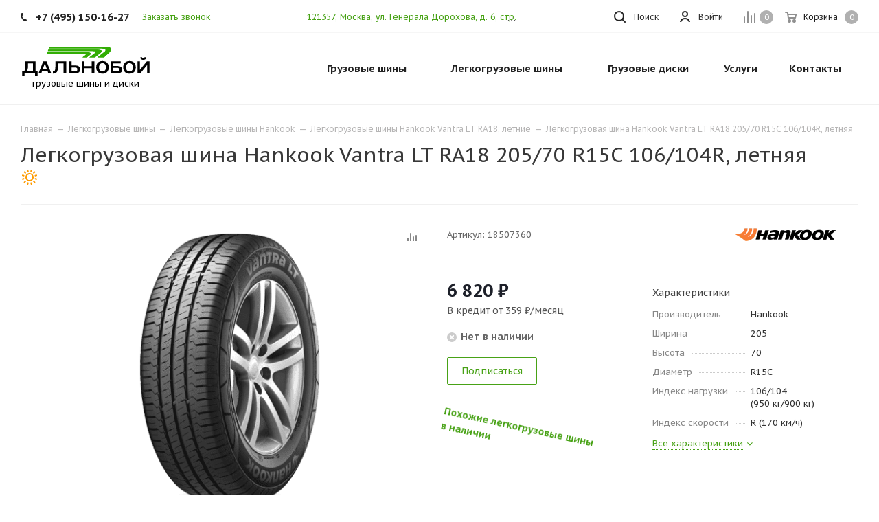

--- FILE ---
content_type: text/html; charset=UTF-8
request_url: https://tyrecraft.ru/light-truck-tyres/hankook/vantra-lt-ra18/hankook-vantra-lt-ra18-205-70-r15c-106-104r-letnyaya/
body_size: 61892
content:
    <!DOCTYPE html>
<html xmlns="https://www.w3.org/1999/xhtml" xml:lang="ru" lang="ru" >
    <head>
        <title>Легкогрузовая шина Hankook Vantra LT RA18 205/70 R15C 106/104R, летняя — купить в интернет-магазине «Дальнобой» в Москве и МО</title>

        <link rel="preconnect" href="https://mc.yandex.ru/">
        <link rel="preconnect" href="https://code.jivosite.com/">

        <meta name="viewport" content="initial-scale=1.0, width=device-width" />
        <meta name="HandheldFriendly" content="true" />
        <meta name="yes" content="yes" />
        <meta name="apple-mobile-web-app-status-bar-style" content="black" />
        <meta name="SKYPE_TOOLBAR" content="SKYPE_TOOLBAR_PARSER_COMPATIBLE" />
        <meta http-equiv="Content-Type" content="text/html; charset=UTF-8" />
<meta name="description" content="В интернет-магазине «Дальнобой» представлена легкогрузовая шина Hankook Vantra LT RA18 205/70 R15C 106/104R, летняя — которую вы можете легко купить по цене 6&nbsp;820&nbsp;&#8381;, со склада, с быстрой доставкой по Москве и МО." />
<script data-skip-moving="true">(function(w, d, n) {var cl = "bx-core";var ht = d.documentElement;var htc = ht ? ht.className : undefined;if (htc === undefined || htc.indexOf(cl) !== -1){return;}var ua = n.userAgent;if (/(iPad;)|(iPhone;)/i.test(ua)){cl += " bx-ios";}else if (/Windows/i.test(ua)){cl += ' bx-win';}else if (/Macintosh/i.test(ua)){cl += " bx-mac";}else if (/Linux/i.test(ua) && !/Android/i.test(ua)){cl += " bx-linux";}else if (/Android/i.test(ua)){cl += " bx-android";}cl += (/(ipad|iphone|android|mobile|touch)/i.test(ua) ? " bx-touch" : " bx-no-touch");cl += w.devicePixelRatio && w.devicePixelRatio >= 2? " bx-retina": " bx-no-retina";if (/AppleWebKit/.test(ua)){cl += " bx-chrome";}else if (/Opera/.test(ua)){cl += " bx-opera";}else if (/Firefox/.test(ua)){cl += " bx-firefox";}ht.className = htc ? htc + " " + cl : cl;})(window, document, navigator);</script>


<link href="/bitrix/js/ui/design-tokens/dist/ui.design-tokens.min.css?174055859823463"  rel="stylesheet" />
<link href="/bitrix/js/ui/fonts/opensans/ui.font.opensans.min.css?16673945772320"  rel="stylesheet" />
<link href="/bitrix/js/main/popup/dist/main.popup.bundle.min.css?175162449328056"  rel="stylesheet" />
<link href="/bitrix/cache/css/s1/aspro_tires2/page_bab478c519b5c471e438c668f59aaf21/page_bab478c519b5c471e438c668f59aaf21_v1.css?175619588665638"  rel="stylesheet" />
<link href="/bitrix/cache/css/s1/aspro_tires2/template_f71d7331665cc452c5ee5541ec53a816/template_f71d7331665cc452c5ee5541ec53a816_v1.css?17561958341132761"  data-template-style="true" rel="stylesheet" />




<script type="extension/settings" data-extension="currency.currency-core">{"region":"ru"}</script>



<link rel="preconnect" href="https://fonts.gstatic.com">
<link rel="preload" href="https://fonts.googleapis.com/css2?family=PT+Sans+Caption:wght@400;700&display=swap" as="style">
<link href="https://fonts.googleapis.com/css2?family=PT+Sans+Caption:wght@400;700&display=swap" rel="stylesheet">
<link rel="shortcut icon" href="/favicon.ico?1630081106" type="image/x-icon" />
<link rel="apple-touch-icon" sizes="180x180" href="/upload/CTires2/6cb/6cb960283cd8aa3fe3caf348226b23d0.jpg" />
<meta property="og:description" content="В интернет-магазине «Дальнобой» представлена легкогрузовая шина Hankook Vantra LT RA18 205/70 R15C 106/104R, летняя — которую вы можете легко купить по цене 6&nbsp;820&nbsp;&#8381;, со склада, с быстрой доставкой по Москве и МО." />
<meta property="og:image" content="https://tyrecraft.ru/upload/iblock/f78/f784fd816cc8a759fcc7d9fb4900d67e.png" />
<link rel="image_src" href="https://tyrecraft.ru/upload/iblock/f78/f784fd816cc8a759fcc7d9fb4900d67e.png"  />
<meta property="og:title" content="Легкогрузовая шина Hankook Vantra LT RA18 205/70 R15C 106/104R, летняя — купить в интернет-магазине «Дальнобой» в Москве и МО" />
<meta property="og:type" content="website" />
<meta property="og:url" content="https://tyrecraft.ru/light-truck-tyres/hankook/vantra-lt-ra18/hankook-vantra-lt-ra18-205-70-r15c-106-104r-letnyaya/" />



                            </head>
<body class="fill_bg_n site_s1" id="main">
    <div id="panel"></div>







        <!--'start_frame_cache_basketitems-component-block'-->                        	<div id="ajax_basket"></div>
            <!--'end_frame_cache_basketitems-component-block'-->                            
<div class="wrapper1  catalog_page basket_normal basket_fill_DARK side_LEFT catalog_icons_N banner_auto  mheader-v1 header-v1 regions_N fill_N footer-v1 front-vindex3 mfixed_N mfixed_view_always title-v1 with_phones">

    <div class="header_wrap visible-lg visible-md title-v1">
        <header id="header">
            <div class="top-block top-block-v1">
    <div class="maxwidth-theme">
        <div class="wrapp_block">
            <div class="row">
                                    <div class="top-block-item col-md-4">
                        <div class="phone-block">
                                                            <div class="inline-block">
                                    
        
                                <!-- noindex -->
        <div class="phone">
            <i class="svg svg-phone"></i>
            <a rel="nofollow" href="tel:+74951501627">+7 (495) 150-16-27</a>
                    </div>
        <!-- /noindex -->
            
        
                                    </div>
                                                                                        <div class="inline-block">
                                    <span class="callback-block animate-load twosmallfont colored" data-event="jqm" data-param-form_id="CALLBACK" data-name="callback">Заказать звонок</span>
                                </div>
                                                    </div>
                    </div>
                                <div class="top-block-item pull-right show-fixed top-ctrl">
                    <div class="basket_wrap twosmallfont">
                                                    <!--'start_frame_cache_header-basket-with-compare-block1'-->                                            <!--noindex-->
			<a class="basket-link compare    " href="/compare/" title="Список сравниваемых элементов">
		<span class="js-basket-block"><i class="svg inline  svg-inline-compare " aria-hidden="true" ><svg xmlns="http://www.w3.org/2000/svg" width="17" height="17"><path d="M16 3a1 1 0 011 1v13h-2V4a1 1 0 011-1zm-5 3a1 1 0 011 1v10h-2V7a1 1 0 011-1zM6 0a1 1 0 011 1v16H5V1a1 1 0 011-1zM1 8a1 1 0 011 1v8H0V9a1 1 0 011-1z" fill="#222" fill-rule="evenodd"/></svg></i><span class="title dark_link">Сравнение</span><span class="count">0</span></span>
	</a>
	<!--/noindex-->                                                        <!-- noindex -->
                                                <a rel="nofollow" class="dark-color basket-link basket    " href="/basket/" title="Корзина пуста">
							<span class="js-basket-block">
								<i class="svg inline  svg-inline-basket " aria-hidden="true" ><svg xmlns="http://www.w3.org/2000/svg" width="17" height="16"><path data-name="Ellipse 2 copy" d="M16 9.344l-.63.656H4.75L4 9.219 2.85 2H1a1 1 0 110-2h2c.26 0 .52.006.52.006a1.048 1.048 0 011.15.763L5.16 3H16.5l.5.5V5zM5.37 5l.41 3h8.5L15 5H5.37zm1.13 6A2.5 2.5 0 114 13.5 2.5 2.5 0 016.5 11zM6 14h1v-1H6v1zm7.5-3a2.5 2.5 0 11-2.5 2.5 2.5 2.5 0 012.5-2.5zm-.5 3h1v-1h-1v1z" fill="#222" fill-rule="evenodd"/></svg></i>                                								<span class="title dark_link">Корзина</span>
																<span class="count">0</span>
							</span>
                </a>
                                <!-- /noindex -->
                        <!--'end_frame_cache_header-basket-with-compare-block1'-->                                </div>
                </div>
                <div class="top-block-item pull-right show-fixed top-ctrl">
                    <div class="personal_wrap">
                        <div class="personal top login twosmallfont">
                            
        <!--'start_frame_cache_header-auth-block1'-->        <!-- noindex --><a rel="nofollow" title="Мой кабинет" class="personal-link dark-color animate-load" data-event="jqm" data-param-type="auth" data-param-backurl="/light-truck-tyres/hankook/vantra-lt-ra18/hankook-vantra-lt-ra18-205-70-r15c-106-104r-letnyaya/" data-name="auth" href="/personal/"><i class="svg inline  svg-inline-cabinet" aria-hidden="true" title="Мой кабинет"><svg xmlns="http://www.w3.org/2000/svg" width="16" height="16"><path d="M13.88 16a5.616 5.616 0 00-10.752 0h-2.1a7.66 7.66 0 0114.954 0h-2.1zM8.5 0A4.5 4.5 0 114 4.5 4.5 4.5 0 018.5 0zm0 2A2.5 2.5 0 116 4.5 2.5 2.5 0 018.5 2z" fill="#222" fill-rule="evenodd"/></svg></i><span class="wrap"><span class="name">Войти</span></span></a><!-- /noindex -->        <!--'end_frame_cache_header-auth-block1'-->
                            </div>
                    </div>
                </div>

                <div class="top-block-item pull-left visible-lg adress">
                    
        
                <div class="address twosmallfont inline-block">
            <a href="/driving-directions.jpg" class="popup_link fancy">121357, Москва, ул. Генерала Дорохова, д.&nbsp;6, стр.&nbsp;5</a>        </div>
    
        
                    </div>
                <div class="top-block-item pull-right show-fixed top-ctrl">
                    <button class="top-btn inline-search-show twosmallfont">
                        <i class="svg inline  svg-inline-search" aria-hidden="true" ><svg xmlns="http://www.w3.org/2000/svg" width="17" height="17"><defs><style>.sscls-1{fill:#222;fill-rule:evenodd}</style></defs><path class="sscls-1" d="M7.5 0A7.5 7.5 0 110 7.5 7.5 7.5 0 017.5 0zm0 2A5.5 5.5 0 112 7.5 5.5 5.5 0 017.5 2z"/><path class="sscls-1" d="M13.417 12.035l3.3 3.3a.978.978 0 11-1.382 1.382l-3.3-3.3a.978.978 0 011.382-1.382z"/></svg></i>                        <span class="dark-color">Поиск</span>
                    </button>
                </div>
                            </div>
        </div>
    </div>
</div>
<div class="header-wrapper topmenu-LIGHT">
    <div class="wrapper_inner">
        <div class="logo_and_menu-row">
            <div class="logo-row row">
                <div class="logo-block col-md-4 col-sm-3">
                    <div class="logo">
                        <a href="/"><img src="/upload/CTires2/0ea/0eaf766beed756907d32a909f07a5a5f.svg" alt="Дальнобой" title="Дальнобой" width="190" height="44" /></a>                        <div class="top-description">
                            грузовые шины и&nbsp;диски                        </div>
                    </div>
                </div>
                                <div class="col-md-8 menu-row">
                    <div class="nav-main-collapse collapse in">
                        <div class="menu-only">
                            <nav class="mega-menu sliced">
                                        <div class="table-menu">
        <table>
            <tr>
                                                        <td class="menu-item unvisible dropdown catalog wide_menu  ">
                        <div class="wrap">
                            <a class="dropdown-toggle" href="/truck-tyres/">
                                <div>
                                    Грузовые шины                                    <div class="line-wrapper"><span class="line"></span></div>
                                </div>
                            </a>
                                                            <span class="tail"></span>
                                                                <ul class="dropdown-menu double_childs">
                                                                            <li class="double_menu left">
                                            <div class="items_wrap left">
                                                                                                                                                        <div class="childs_wrap">
                                                        <div class="name">
                                                            <a class="name_lnk"
                                                                                                       href="/truck-tyres/cars/">                                                                По автомобилю                                                                </a>                                                        </div>
                                                        <div class="items">
                                                                                                                            <div class="item">
                                                                    <a href="/truck-tyres/cars/gaz/53/">Шины на ГАЗ 53</a>
                                                                </div>
                                                                                                                            <div class="item">
                                                                    <a href="/truck-tyres/cars/kamaz/">Шины на Камаз</a>
                                                                </div>
                                                                                                                            <div class="item">
                                                                    <a href="/truck-tyres/cars/kamaz/5490/">Шины на Камаз 5490</a>
                                                                </div>
                                                                                                                            <div class="item">
                                                                    <a href="/truck-tyres/cars/kamaz/6520/">Шины на Камаз 6520</a>
                                                                </div>
                                                                                                                            <div class="item">
                                                                    <a href="/truck-tyres/cars/kamaz/65115/">Шины на Камаз 65115</a>
                                                                </div>
                                                                                                                            <div class="item">
                                                                    <a href="/truck-tyres/cars/maz/">Шины на МАЗ</a>
                                                                </div>
                                                                                                                            <div class="item">
                                                                    <a href="/truck-tyres/cars/hino/hino-500/">Шины на Хино 500</a>
                                                                </div>
                                                                                                                            <div class="item">
                                                                    <a href="/truck-tyres/cars/hyundai/hd78/">Шины на Хендай hd 78</a>
                                                                </div>
                                                                                                                    </div>
                                                    </div>
                                                                                                                                                                                                            <div class="childs_wrap">
                                                        <div class="name">
                                                                                                                            Часто ищут                                                                                                                        </div>
                                                        <div class="items">
                                                                                                                            <div class="item">
                                                                    <a href="/truck-tyres/search/">Шины для грузовика</a>
                                                                </div>
                                                                                                                            <div class="item">
                                                                    <a href="/truck-tyres/search/country-is-china/">Китайские грузовые шины</a>
                                                                </div>
                                                                                                                            <div class="item">
                                                                    <a href="/truck-tyres/search/axle-is-trailer/">Резина на грузовой прицеп</a>
                                                                </div>
                                                                                                                    </div>
                                                    </div>
                                                                                                                                                                                                            <div class="childs_wrap">
                                                        <div class="name">
                                                                                                                            По бренду                                                                                                                        </div>
                                                        <div class="items">
                                                                                                                            <div class="item">
                                                                    <a href="/truck-tyres/search/proizvoditel-is-kama/shirina_profilya-is-385/vysota_profilya-is-65/posadochnyy_diametr-is-r22.5/">Кама 385/65 R22.5</a>
                                                                </div>
                                                                                                                            <div class="item">
                                                                    <a href="/truck-tyres/search/proizvoditel-is-kama/shirina_profilya-is-215/vysota_profilya-is-75/posadochnyy_diametr-is-r17.5/">Шины Кама 215/75 R17.5</a>
                                                                </div>
                                                                                                                    </div>
                                                    </div>
                                                                                                                                                                                                    </div>
                                                                                            <div class="items_wrap right">
                                                    <div
                                                        class="name">По размеру</div>
                                                    <div class="items">
                                                                                                                    <div class="item">
                                                                <a href="/truck-tyres/search/shirina_profilya-is-245/vysota_profilya-is-70/posadochnyy_diametr-is-r19.5/">245/70 R19.5</a>
                                                            </div>
                                                                                                                    <div class="item">
                                                                <a href="/truck-tyres/search/shirina_profilya-is-265/vysota_profilya-is-70/posadochnyy_diametr-is-r19.5/">265/70 R19.5</a>
                                                            </div>
                                                                                                                    <div class="item">
                                                                <a href="/truck-tyres/search/shirina_profilya-is-325/vysota_profilya-is-95/posadochnyy_diametr-is-r24/">325/95 R24</a>
                                                            </div>
                                                                                                                    <div class="item">
                                                                <a href="/truck-tyres/search/shirina_profilya-is-225/vysota_profilya-is-75/posadochnyy_diametr-is-r16c/">Грузовые шины 225/75 R16C</a>
                                                            </div>
                                                                                                                    <div class="item">
                                                                <a href="/truck-tyres/search/shirina_profilya-is-8.25/posadochnyy_diametr-is-r16/">Грузовые шины 8.25 R16</a>
                                                            </div>
                                                                                                                    <div class="item">
                                                                <a href="/truck-tyres/search/posadochnyy_diametr-is-r16/">Грузовые шины R16</a>
                                                            </div>
                                                                                                                    <div class="item">
                                                                <a href="/truck-tyres/search/shirina_profilya-is-9.00/posadochnyy_diametr-is-r20/">Резина 9.00 R20 цена</a>
                                                            </div>
                                                                                                                    <div class="item">
                                                                <a href="/truck-tyres/search/shirina_profilya-is-10.00/posadochnyy_diametr-is-r20/">Шины 10.00 R20</a>
                                                            </div>
                                                                                                                    <div class="item">
                                                                <a href="/truck-tyres/search/shirina_profilya-is-11.00/posadochnyy_diametr-is-r20/">Шины 11.00 R20</a>
                                                            </div>
                                                                                                                    <div class="item">
                                                                <a href="/truck-tyres/search/shirina_profilya-is-12.00/posadochnyy_diametr-is-r20/">Шины 12.00 R20</a>
                                                            </div>
                                                                                                                    <div class="item">
                                                                <a href="/truck-tyres/search/shirina_profilya-is-12.00/posadochnyy_diametr-is-r24/">Шины 12.00 R24</a>
                                                            </div>
                                                                                                                    <div class="item">
                                                                <a href="/truck-tyres/search/shirina_profilya-is-315/vysota_profilya-is-70/posadochnyy_diametr-is-r22.5/">Шины 315/70 R22.5</a>
                                                            </div>
                                                                                                                    <div class="item">
                                                                <a href="/truck-tyres/search/shirina_profilya-is-8.25/posadochnyy_diametr-is-r15/">Шины 8.25 R15</a>
                                                            </div>
                                                                                                                    <div class="item">
                                                                <a href="/truck-tyres/search/shirina_profilya-is-8.25/posadochnyy_diametr-is-r20/">Шины 8.25 R20</a>
                                                            </div>
                                                                                                            </div>
                                                </div>
                                                                                    </li>
                                        <li class="double_menu right">
                                            <div class="title_wrap clearfix">
                                                <a class="all_brands pull-right"
                                                   href="/truck-tyres/">Все производители</a>
                                                <div class="name">Популярные производители</div>
                                            </div>
                                            <ul>
                                                																	<li class="  has_img hide_name">
					<a href="/truck-tyres/advance/" title="Грузовые шины Advance">
														<div class="menu_img country china"><img class="lazyload" src="[data-uri]" data-src="/upload/resize_cache/iblock/36c/100_25_0/36ca53e2caf33573301540d89e94a30d.png" alt="Грузовые шины Advance" title="Грузовые шины Advance" /></div>
																			<span class="name">Грузовые шины Advance</span>					</a>
									</li>
																			<li class="  has_img hide_name">
					<a href="/truck-tyres/aeolus/" title="Грузовые шины Aeolus">
														<div class="menu_img country china"><img class="lazyload" src="[data-uri]" data-src="/upload/resize_cache/iblock/f59/100_25_0/f59021469cb7ba0a7feae6035580dd30.png" alt="Грузовые шины Aeolus" title="Грузовые шины Aeolus" /></div>
																			<span class="name">Грузовые шины Aeolus</span>					</a>
									</li>
																			<li class="  has_img hide_name">
					<a href="/truck-tyres/altila/" title="Грузовые шины Altila">
														<div class="menu_img country china"><img class="lazyload" src="[data-uri]" data-src="/upload/resize_cache/iblock/407/100_25_0/4z7qgphfbylxzb4vyhoo0irf6it3h6nv.jpg" alt="Грузовые шины Altila" title="Грузовые шины Altila" /></div>
																			<span class="name">Грузовые шины Altila</span>					</a>
									</li>
																			<li class="  has_img hide_name">
					<a href="/truck-tyres/amberstone/" title="Грузовые шины Amberstone">
														<div class="menu_img country china"><img class="lazyload" src="[data-uri]" data-src="/upload/resize_cache/iblock/104/100_25_0/rdfvmxlg8d86qxaycwthn6h8ghivq4fl.jpg" alt="Грузовые шины Amberstone" title="Грузовые шины Amberstone" /></div>
																			<span class="name">Грузовые шины Amberstone</span>					</a>
									</li>
																			<li class="  has_img hide_name">
					<a href="/truck-tyres/annaite/" title="Грузовые шины Annaite">
														<div class="menu_img country china"><img class="lazyload" src="[data-uri]" data-src="/upload/resize_cache/iblock/53f/100_25_0/53fe028caa7b620fd2794d85f6c671a0.png" alt="Грузовые шины Annaite" title="Грузовые шины Annaite" /></div>
																			<span class="name">Грузовые шины Annaite</span>					</a>
									</li>
																			<li class="  has_img hide_name">
					<a href="/truck-tyres/aoteli/" title="Грузовые шины Aoteli">
														<div class="menu_img country china"><img class="lazyload" src="[data-uri]" data-src="/upload/resize_cache/iblock/dbd/100_25_0/dbd34b1b1339187ee7985f1c0a1ad554.jpg" alt="Грузовые шины Aoteli" title="Грузовые шины Aoteli" /></div>
																			<span class="name">Грузовые шины Aoteli</span>					</a>
									</li>
																			<li class="  has_img hide_name">
					<a href="/truck-tyres/aplus/" title="Грузовые шины Aplus">
														<div class="menu_img country china"><img class="lazyload" src="[data-uri]" data-src="/upload/resize_cache/iblock/653/100_25_0/6532a96514d261fdb556633b5596f6d7.png" alt="Грузовые шины Aplus" title="Грузовые шины Aplus" /></div>
																			<span class="name">Грузовые шины Aplus</span>					</a>
									</li>
																			<li class="  has_img hide_name">
					<a href="/truck-tyres/armstrong/" title="Грузовые шины Armstrong">
														<div class="menu_img"><img class="lazyload" src="[data-uri]" data-src="/upload/resize_cache/iblock/aeb/100_25_0/aebe0e1f2035b575da67cbaed7cb046f.jpg" alt="Грузовые шины Armstrong" title="Грузовые шины Armstrong" /></div>
																			<span class="name">Грузовые шины Armstrong</span>					</a>
									</li>
																			<li class="  has_img hide_name">
					<a href="/truck-tyres/aufine/" title="Грузовые шины Aufine">
														<div class="menu_img"><img class="lazyload" src="[data-uri]" data-src="/upload/resize_cache/iblock/80b/100_25_0/mh6u4ji0f5yrk6puljqyf8fnnaagc2mi.jpg" alt="Грузовые шины Aufine" title="Грузовые шины Aufine" /></div>
																			<span class="name">Грузовые шины Aufine</span>					</a>
									</li>
																			<li class="  has_img hide_name">
					<a href="/truck-tyres/austone/" title="Грузовые шины Austone">
														<div class="menu_img"><img class="lazyload" src="[data-uri]" data-src="/upload/resize_cache/iblock/97d/100_25_0/dkyr1m8az7nt9cg241s89hja6zz0n2us.jpg" alt="Грузовые шины Austone" title="Грузовые шины Austone" /></div>
																			<span class="name">Грузовые шины Austone</span>					</a>
									</li>
																			<li class="  has_img hide_name">
					<a href="/truck-tyres/barum/" title="Грузовые шины Barum">
														<div class="menu_img"><img class="lazyload" src="[data-uri]" data-src="/upload/resize_cache/iblock/777/100_25_0/777ac3e07e7648c9794424bd53f5dd04.png" alt="Грузовые шины Barum" title="Грузовые шины Barum" /></div>
																			<span class="name">Грузовые шины Barum</span>					</a>
									</li>
																			<li class="  has_img hide_name">
					<a href="/truck-tyres/bf-goodrich/" title="Грузовые шины BF Goodrich">
														<div class="menu_img"><img class="lazyload" src="[data-uri]" data-src="/upload/resize_cache/iblock/0b7/100_25_0/0b754af133d9c956d3db4a3d54ca45fb.png" alt="Грузовые шины BF Goodrich" title="Грузовые шины BF Goodrich" /></div>
																			<span class="name">Грузовые шины BF Goodrich</span>					</a>
									</li>
																			<li class="  has_img hide_name">
					<a href="/truck-tyres/blackhawk/" title="Грузовые шины Blackhawk">
														<div class="menu_img"><img class="lazyload" src="[data-uri]" data-src="/upload/resize_cache/iblock/609/100_25_0/tgce3sylsbjw8j4fz53mim9bbh2sv97j.png" alt="Грузовые шины Blackhawk" title="Грузовые шины Blackhawk" /></div>
																			<span class="name">Грузовые шины Blackhawk</span>					</a>
									</li>
																			<li class="  has_img hide_name">
					<a href="/truck-tyres/blacklion/" title="Грузовые шины Blacklion">
														<div class="menu_img"><img class="lazyload" src="[data-uri]" data-src="/upload/resize_cache/iblock/7f0/100_25_0/7f0cc9c3a34d90c7d38eb88ae44c0e13.png" alt="Грузовые шины Blacklion" title="Грузовые шины Blacklion" /></div>
																			<span class="name">Грузовые шины Blacklion</span>					</a>
									</li>
																			<li class="  has_img hide_name">
					<a href="/truck-tyres/boto/" title="Грузовые шины Boto">
														<div class="menu_img country china"><img class="lazyload" src="[data-uri]" data-src="/upload/resize_cache/iblock/75f/100_25_0/75fb5a5a52089646693646f27ff628fa.jpg" alt="Грузовые шины Boto" title="Грузовые шины Boto" /></div>
																			<span class="name">Грузовые шины Boto</span>					</a>
									</li>
																			<li class="  has_img hide_name">
					<a href="/truck-tyres/bridgestone/" title="Грузовые шины Bridgestone">
														<div class="menu_img"><img class="lazyload" src="[data-uri]" data-src="/upload/resize_cache/iblock/cfe/100_25_0/cfe07799fe86e943a83bb19a4f264474.png" alt="Грузовые шины Bridgestone" title="Грузовые шины Bridgestone" /></div>
																			<span class="name">Грузовые шины Bridgestone</span>					</a>
									</li>
																			<li class="  has_img hide_name">
					<a href="/truck-tyres/cargopower/" title="Грузовые шины Cargopower">
														<div class="menu_img country china"><img class="lazyload" src="[data-uri]" data-src="/upload/resize_cache/iblock/968/100_25_0/4r4lugolsycb9kgjimh6cxog16qzm00a.jpg" alt="Грузовые шины Cargopower" title="Грузовые шины Cargopower" /></div>
																			<span class="name">Грузовые шины Cargopower</span>					</a>
									</li>
																			<li class="  has_img hide_name">
					<a href="/truck-tyres/changfeng/" title="Грузовые шины Changfeng">
														<div class="menu_img country china"><img class="lazyload" src="[data-uri]" data-src="/upload/resize_cache/iblock/2a6/100_25_0/2a6937d9078997c183915696a3b4c8cb.png" alt="Грузовые шины Changfeng" title="Грузовые шины Changfeng" /></div>
																			<span class="name">Грузовые шины Changfeng</span>					</a>
									</li>
																			<li class="  has_img hide_name">
					<a href="/truck-tyres/chaoyang/" title="Грузовые шины Chaoyang">
														<div class="menu_img country china"><img class="lazyload" src="[data-uri]" data-src="/upload/resize_cache/iblock/fc8/100_25_0/0yzz4a2vps665i9ui2bogc14r9zdn2ue.jpg" alt="Грузовые шины Chaoyang" title="Грузовые шины Chaoyang" /></div>
																			<span class="name">Грузовые шины Chaoyang</span>					</a>
									</li>
																			<li class="  has_img hide_name">
					<a href="/truck-tyres/compasal/" title="Грузовые шины Compasal">
														<div class="menu_img country china"><img class="lazyload" src="[data-uri]" data-src="/upload/resize_cache/iblock/bbc/100_25_0/bbc040a230b9ab5a73ad6888d6e73588.jpg" alt="Грузовые шины Compasal" title="Грузовые шины Compasal" /></div>
																			<span class="name">Грузовые шины Compasal</span>					</a>
									</li>
																			<li class="  has_img hide_name">
					<a href="/truck-tyres/continental/" title="Грузовые шины Continental">
														<div class="menu_img"><img class="lazyload" src="[data-uri]" data-src="/upload/resize_cache/iblock/79b/100_25_0/79bada54e2b56f36913c8f3902c91caf.jpg" alt="Грузовые шины Continental" title="Грузовые шины Continental" /></div>
																			<span class="name">Грузовые шины Continental</span>					</a>
									</li>
																			<li class="  has_img hide_name">
					<a href="/truck-tyres/copartner/" title="Грузовые шины Copartner">
														<div class="menu_img"><img class="lazyload" src="[data-uri]" data-src="/upload/resize_cache/iblock/145/100_25_0/qckiqir0qnh06xb20u915m64ipes3mhf.jpg" alt="Грузовые шины Copartner" title="Грузовые шины Copartner" /></div>
																			<span class="name">Грузовые шины Copartner</span>					</a>
									</li>
																			<li class="  has_img hide_name">
					<a href="/truck-tyres/cordiant/" title="Грузовые шины Cordiant">
														<div class="menu_img country russia"><img class="lazyload" src="[data-uri]" data-src="/upload/resize_cache/iblock/eac/100_25_0/eacb4ffdec2f64152a490f91f88a3252.png" alt="Грузовые шины Cordiant" title="Грузовые шины Cordiant" /></div>
																			<span class="name">Грузовые шины Cordiant</span>					</a>
									</li>
																			<li class="  has_img hide_name">
					<a href="/truck-tyres/crosswind/" title="Грузовые шины Crosswind">
														<div class="menu_img"><img class="lazyload" src="[data-uri]" data-src="/upload/resize_cache/iblock/5d8/100_25_0/xfqtrwpt9ejviz34h2h3tmrbdxchwr99.jpg" alt="Грузовые шины Crosswind" title="Грузовые шины Crosswind" /></div>
																			<span class="name">Грузовые шины Crosswind</span>					</a>
									</li>
																			<li class="  has_img hide_name">
					<a href="/truck-tyres/dayton/" title="Грузовые шины Dayton">
														<div class="menu_img"><img class="lazyload" src="[data-uri]" data-src="/upload/resize_cache/iblock/51d/100_25_0/51d137c359e84430165dc47a90b3631f.png" alt="Грузовые шины Dayton" title="Грузовые шины Dayton" /></div>
																			<span class="name">Грузовые шины Dayton</span>					</a>
									</li>
																			<li class="  has_img hide_name">
					<a href="/truck-tyres/deestone/" title="Грузовые шины Deestone">
														<div class="menu_img"><img class="lazyload" src="[data-uri]" data-src="/upload/resize_cache/iblock/cda/100_25_0/cdab24d81007b1a2e511f27532752665.jpg" alt="Грузовые шины Deestone" title="Грузовые шины Deestone" /></div>
																			<span class="name">Грузовые шины Deestone</span>					</a>
									</li>
																			<li class="  has_img hide_name">
					<a href="/truck-tyres/doublecoin/" title="Грузовые шины DoubleCoin">
														<div class="menu_img"><img class="lazyload" src="[data-uri]" data-src="/upload/resize_cache/iblock/c89/100_25_0/c89df58e53d39f1bfaac8f41bcdf6548.jpg" alt="Грузовые шины DoubleCoin" title="Грузовые шины DoubleCoin" /></div>
																			<span class="name">Грузовые шины DoubleCoin</span>					</a>
									</li>
																			<li class="  has_img hide_name">
					<a href="/truck-tyres/doubleroad/" title="Грузовые шины Doubleroad">
														<div class="menu_img country china"><img class="lazyload" src="[data-uri]" data-src="/upload/resize_cache/iblock/a52/100_25_0/a523e9322adfb63a88325ff71a13dc0c.jpg" alt="Грузовые шины Doubleroad" title="Грузовые шины Doubleroad" /></div>
																			<span class="name">Грузовые шины Doubleroad</span>					</a>
									</li>
																			<li class="  has_img hide_name">
					<a href="/truck-tyres/doublestar/" title="Грузовые шины Doublestar">
														<div class="menu_img country china"><img class="lazyload" src="[data-uri]" data-src="/upload/resize_cache/iblock/6f8/100_25_0/6f8e425323a157c1c0dec09df2a9d2bd.jpg" alt="Грузовые шины Doublestar" title="Грузовые шины Doublestar" /></div>
																			<span class="name">Грузовые шины Doublestar</span>					</a>
									</li>
																			<li class="  has_img hide_name">
					<a href="/truck-tyres/dunlop/" title="Грузовые шины Dunlop">
														<div class="menu_img"><img class="lazyload" src="[data-uri]" data-src="/upload/resize_cache/iblock/edc/100_25_0/edc8ae9df9f8959d43af60586af5aee2.jpg" alt="Грузовые шины Dunlop" title="Грузовые шины Dunlop" /></div>
																			<span class="name">Грузовые шины Dunlop</span>					</a>
									</li>
																			<li class="  has_img hide_name">
					<a href="/truck-tyres/durun/" title="Грузовые шины Durun">
														<div class="menu_img"><img class="lazyload" src="[data-uri]" data-src="/upload/resize_cache/iblock/8a0/100_25_0/gavqe40v7kseu353engn5l1z1u7ihg97.png" alt="Грузовые шины Durun" title="Грузовые шины Durun" /></div>
																			<span class="name">Грузовые шины Durun</span>					</a>
									</li>
																			<li class="  has_img hide_name">
					<a href="/truck-tyres/dynamo/" title="Грузовые шины Dynamo">
														<div class="menu_img"><img class="lazyload" src="[data-uri]" data-src="/upload/resize_cache/iblock/589/100_25_0/5894127573fe1d72d768adc6045be397.jpg" alt="Грузовые шины Dynamo" title="Грузовые шины Dynamo" /></div>
																			<span class="name">Грузовые шины Dynamo</span>					</a>
									</li>
																			<li class="  has_img hide_name">
					<a href="/truck-tyres/eudemon/" title="Грузовые шины EUDEMON">
														<div class="menu_img"><img class="lazyload" src="[data-uri]" data-src="/upload/resize_cache/iblock/2ac/100_25_0/ne9bednod0pm9nxbh3bt4igdyizm9qsr.jpg" alt="Грузовые шины EUDEMON" title="Грузовые шины EUDEMON" /></div>
																			<span class="name">Грузовые шины EUDEMON</span>					</a>
									</li>
																			<li class="  has_img hide_name">
					<a href="/truck-tyres/evergreen/" title="Грузовые шины Evergreen">
														<div class="menu_img country china"><img class="lazyload" src="[data-uri]" data-src="/upload/resize_cache/iblock/d55/100_25_0/50zr8jlxfxppkbcdng2nlpqotgvt89n6.jpg" alt="Грузовые шины Evergreen" title="Грузовые шины Evergreen" /></div>
																			<span class="name">Грузовые шины Evergreen</span>					</a>
									</li>
																			<li class="  has_img hide_name">
					<a href="/truck-tyres/fesite/" title="Грузовые шины Fesite">
														<div class="menu_img country china"><img class="lazyload" src="[data-uri]" data-src="/upload/resize_cache/iblock/35f/100_25_0/35f96fb45ef09fdbeadad96acb907a82.jpg" alt="Грузовые шины Fesite" title="Грузовые шины Fesite" /></div>
																			<span class="name">Грузовые шины Fesite</span>					</a>
									</li>
																			<li class="  has_img hide_name">
					<a href="/truck-tyres/firemax/" title="Грузовые шины Firemax">
														<div class="menu_img country china"><img class="lazyload" src="[data-uri]" data-src="/upload/resize_cache/iblock/870/100_25_0/870e3b5a2b05d8d470949148fc0d6b9d.jpg" alt="Грузовые шины Firemax" title="Грузовые шины Firemax" /></div>
																			<span class="name">Грузовые шины Firemax</span>					</a>
									</li>
																			<li class="  has_img hide_name">
					<a href="/truck-tyres/firestone/" title="Грузовые шины Firestone">
														<div class="menu_img"><img class="lazyload" src="[data-uri]" data-src="/upload/resize_cache/iblock/856/100_25_0/8563a80e84102a5054ae22a7ac1e0789.jpg" alt="Грузовые шины Firestone" title="Грузовые шины Firestone" /></div>
																			<span class="name">Грузовые шины Firestone</span>					</a>
									</li>
																			<li class="  has_img hide_name">
					<a href="/truck-tyres/fortune/" title="Грузовые шины Fortune">
														<div class="menu_img"><img class="lazyload" src="[data-uri]" data-src="/upload/resize_cache/iblock/c4f/100_25_0/gc15tbr6tmxo3g9i0adqjmjsb9tsluac.png" alt="Грузовые шины Fortune" title="Грузовые шины Fortune" /></div>
																			<span class="name">Грузовые шины Fortune</span>					</a>
									</li>
																			<li class="  has_img hide_name">
					<a href="/truck-tyres/forza/" title="Грузовые шины Forza">
														<div class="menu_img country russia"><img class="lazyload" src="[data-uri]" data-src="/upload/resize_cache/iblock/1cc/100_25_0/fj85d11dosk3sbnfhedok5tve3bqmpdw.png" alt="Грузовые шины Forza" title="Грузовые шины Forza" /></div>
																			<span class="name">Грузовые шины Forza</span>					</a>
									</li>
																			<li class="  has_img hide_name">
					<a href="/truck-tyres/fulda/" title="Грузовые шины Fulda">
														<div class="menu_img"><img class="lazyload" src="[data-uri]" data-src="/upload/resize_cache/iblock/311/100_25_0/31189083497890c159711d8d01d52e5f.jpg" alt="Грузовые шины Fulda" title="Грузовые шины Fulda" /></div>
																			<span class="name">Грузовые шины Fulda</span>					</a>
									</li>
																			<li class="  has_img hide_name">
					<a href="/truck-tyres/giti/" title="Грузовые шины GiTi">
														<div class="menu_img"><img class="lazyload" src="[data-uri]" data-src="/upload/resize_cache/iblock/ce4/100_25_0/ce4f7d42ee28d5ec74f9d7f737b0e60b.jpg" alt="Грузовые шины GiTi" title="Грузовые шины GiTi" /></div>
																			<span class="name">Грузовые шины GiTi</span>					</a>
									</li>
																			<li class="  has_img hide_name">
					<a href="/truck-tyres/goldencrown/" title="Грузовые шины GoldenCrown">
														<div class="menu_img"><img class="lazyload" src="[data-uri]" data-src="/upload/resize_cache/iblock/639/100_25_0/m2sf5w23vla2dotspkjro72ouyn3gidz.jpg" alt="Грузовые шины GoldenCrown" title="Грузовые шины GoldenCrown" /></div>
																			<span class="name">Грузовые шины GoldenCrown</span>					</a>
									</li>
																			<li class="  has_img hide_name">
					<a href="/truck-tyres/goodride/" title="Грузовые шины Goodride">
														<div class="menu_img country china"><img class="lazyload" src="[data-uri]" data-src="/upload/resize_cache/iblock/31a/100_25_0/8iuax66rs1x9ssfosp1k7po2i8qqdeav.jpg" alt="Грузовые шины Goodride" title="Грузовые шины Goodride" /></div>
																			<span class="name">Грузовые шины Goodride</span>					</a>
									</li>
																			<li class="  has_img hide_name">
					<a href="/truck-tyres/goodtrip/" title="Грузовые шины Goodtrip">
														<div class="menu_img"><img class="lazyload" src="[data-uri]" data-src="/upload/resize_cache/iblock/8e4/100_25_0/vx2l4qsekk4094e1nn5i3h6bzc3gexnj.jpg" alt="Грузовые шины Goodtrip" title="Грузовые шины Goodtrip" /></div>
																			<span class="name">Грузовые шины Goodtrip</span>					</a>
									</li>
																			<li class="  has_img hide_name">
					<a href="/truck-tyres/goodyear/" title="Грузовые шины GoodYear">
														<div class="menu_img"><img class="lazyload" src="[data-uri]" data-src="/upload/resize_cache/iblock/86e/100_25_0/86ee063bc8dffe4af523fc7041d411a5.jpg" alt="Грузовые шины GoodYear" title="Грузовые шины GoodYear" /></div>
																			<span class="name">Грузовые шины GoodYear</span>					</a>
									</li>
																			<li class="  has_img hide_name">
					<a href="/truck-tyres/greendragon/" title="Грузовые шины Greendragon">
														<div class="menu_img country china"><img class="lazyload" src="[data-uri]" data-src="/upload/resize_cache/iblock/ebb/100_25_0/e43w1ia5o3hxnl3nivpb7xahwjcdh7ab.jpg" alt="Грузовые шины Greendragon" title="Грузовые шины Greendragon" /></div>
																			<span class="name">Грузовые шины Greendragon</span>					</a>
									</li>
																			<li class="  has_img hide_name">
					<a href="/truck-tyres/greenstone/" title="Грузовые шины Greenstone">
														<div class="menu_img country china"><img class="lazyload" src="[data-uri]" data-src="/upload/resize_cache/iblock/95d/100_25_0/xezsazjimzbv0qv4msk0tvzgfse4j4n2.jpg" alt="Грузовые шины Greenstone" title="Грузовые шины Greenstone" /></div>
																			<span class="name">Грузовые шины Greenstone</span>					</a>
									</li>
																			<li class="  has_img hide_name">
					<a href="/truck-tyres/gt-radial/" title="Грузовые шины GT Radial">
														<div class="menu_img"><img class="lazyload" src="[data-uri]" data-src="/upload/resize_cache/iblock/618/100_25_0/618e684e39e9ae2b27b2d8d90bd69505.jpg" alt="Грузовые шины GT Radial" title="Грузовые шины GT Radial" /></div>
																			<span class="name">Грузовые шины GT Radial</span>					</a>
									</li>
																			<li class="  has_img hide_name">
					<a href="/truck-tyres/haida/" title="Грузовые шины HAIDA">
														<div class="menu_img country china"><img class="lazyload" src="[data-uri]" data-src="/upload/resize_cache/iblock/9d3/100_25_0/4if3z4gfeb4kl0sthtr8zzynyb7ho0i0.jpg" alt="Грузовые шины HAIDA" title="Грузовые шины HAIDA" /></div>
																			<span class="name">Грузовые шины HAIDA</span>					</a>
									</li>
																			<li class="  has_img hide_name">
					<a href="/truck-tyres/hankook/" title="Грузовые шины Hankook">
														<div class="menu_img"><img class="lazyload" src="[data-uri]" data-src="/upload/resize_cache/iblock/5f6/100_25_0/5f60d9503ef85ee8ca99550a0187deab.jpg" alt="Грузовые шины Hankook" title="Грузовые шины Hankook" /></div>
																			<span class="name">Грузовые шины Hankook</span>					</a>
									</li>
																			<li class="  has_img hide_name">
					<a href="/truck-tyres/haohua/" title="Грузовые шины Haohua">
														<div class="menu_img country china"><img class="lazyload" src="[data-uri]" data-src="/upload/resize_cache/iblock/43b/100_25_0/lu6ovfq08qiuk2bmyukqewozqel8fjq2.jpg" alt="Грузовые шины Haohua" title="Грузовые шины Haohua" /></div>
																			<span class="name">Грузовые шины Haohua</span>					</a>
									</li>
																			<li class="  has_img hide_name">
					<a href="/truck-tyres/hifly/" title="Грузовые шины Hifly">
														<div class="menu_img country china"><img class="lazyload" src="[data-uri]" data-src="/upload/resize_cache/iblock/4f2/100_25_0/4f2499833b7e34dba9ec53971a7bd447.jpg" alt="Грузовые шины Hifly" title="Грузовые шины Hifly" /></div>
																			<span class="name">Грузовые шины Hifly</span>					</a>
									</li>
																			<li class="  has_img hide_name">
					<a href="/truck-tyres/hilo/" title="Грузовые шины Hilo">
														<div class="menu_img country china"><img class="lazyload" src="[data-uri]" data-src="/upload/resize_cache/iblock/205/100_25_0/jikk6bixnh748wia63zignl6ruj0rv4p.png" alt="Грузовые шины Hilo" title="Грузовые шины Hilo" /></div>
																			<span class="name">Грузовые шины Hilo</span>					</a>
									</li>
																			<li class="  has_img hide_name">
					<a href="/truck-tyres/hunterroad/" title="Грузовые шины Hunterroad">
														<div class="menu_img country china"><img class="lazyload" src="[data-uri]" data-src="/upload/resize_cache/iblock/9d1/100_25_0/hw6dmfq13ymudxr3zisbhf6gq2yk7kuu.png" alt="Грузовые шины Hunterroad" title="Грузовые шины Hunterroad" /></div>
																			<span class="name">Грузовые шины Hunterroad</span>					</a>
									</li>
																			<li class="  has_img hide_name">
					<a href="/truck-tyres/infinity/" title="Грузовые шины Infinity">
														<div class="menu_img country china"><img class="lazyload" src="[data-uri]" data-src="/upload/resize_cache/iblock/f4b/100_25_0/f4b5e8c069dee44bb9d9295ae950c0d8.jpg" alt="Грузовые шины Infinity" title="Грузовые шины Infinity" /></div>
																			<span class="name">Грузовые шины Infinity</span>					</a>
									</li>
																			<li class="  has_img hide_name">
					<a href="/truck-tyres/jinyu/" title="Грузовые шины Jinyu">
														<div class="menu_img country china"><img class="lazyload" src="[data-uri]" data-src="/upload/resize_cache/iblock/ee4/100_25_0/i1nhuheem8c1tjb3moalqpqi40ham43r.jpg" alt="Грузовые шины Jinyu" title="Грузовые шины Jinyu" /></div>
																			<span class="name">Грузовые шины Jinyu</span>					</a>
									</li>
																			<li class="  has_img hide_name">
					<a href="/truck-tyres/joyall/" title="Грузовые шины Joyall">
														<div class="menu_img country china"><img class="lazyload" src="[data-uri]" data-src="/upload/resize_cache/iblock/121/100_25_0/121a9fb998d64c70f3f30f895188b427.jpg" alt="Грузовые шины Joyall" title="Грузовые шины Joyall" /></div>
																			<span class="name">Грузовые шины Joyall</span>					</a>
									</li>
																			<li class="  has_img hide_name">
					<a href="/truck-tyres/joyus/" title="Грузовые шины Joyus">
														<div class="menu_img country china"><img class="lazyload" src="[data-uri]" data-src="/upload/resize_cache/iblock/509/100_25_0/fu2p452tpefuys424ba1p8w3ofnu8qxb.jpg" alt="Грузовые шины Joyus" title="Грузовые шины Joyus" /></div>
																			<span class="name">Грузовые шины Joyus</span>					</a>
									</li>
																			<li class="  has_img hide_name">
					<a href="/truck-tyres/kapsen/" title="Грузовые шины Kapsen">
														<div class="menu_img country china"><img class="lazyload" src="[data-uri]" data-src="/upload/resize_cache/iblock/fed/100_25_0/fedc174d8664f665c583db476d1ba0d1.jpg" alt="Грузовые шины Kapsen" title="Грузовые шины Kapsen" /></div>
																			<span class="name">Грузовые шины Kapsen</span>					</a>
									</li>
																			<li class="  has_img hide_name">
					<a href="/truck-tyres/kelly/" title="Грузовые шины Kelly">
														<div class="menu_img"><img class="lazyload" src="[data-uri]" data-src="/upload/resize_cache/iblock/714/100_25_0/7144192e9f8455abb3ac67906cddbefa.jpg" alt="Грузовые шины Kelly" title="Грузовые шины Kelly" /></div>
																			<span class="name">Грузовые шины Kelly</span>					</a>
									</li>
																			<li class="  has_img hide_name">
					<a href="/truck-tyres/keter/" title="Грузовые шины Keter">
														<div class="menu_img country china"><img class="lazyload" src="[data-uri]" data-src="/upload/resize_cache/iblock/26e/100_25_0/z23rh8uwc1722h0eerg049nvywk7df5c.jpg" alt="Грузовые шины Keter" title="Грузовые шины Keter" /></div>
																			<span class="name">Грузовые шины Keter</span>					</a>
									</li>
																			<li class="  has_img hide_name">
					<a href="/truck-tyres/kormoran/" title="Грузовые шины Kormoran">
														<div class="menu_img"><img class="lazyload" src="[data-uri]" data-src="/upload/resize_cache/iblock/0ad/100_25_0/0adbba011bc424c9a5f8a5c77631614d.jpg" alt="Грузовые шины Kormoran" title="Грузовые шины Kormoran" /></div>
																			<span class="name">Грузовые шины Kormoran</span>					</a>
									</li>
																			<li class="  has_img hide_name">
					<a href="/truck-tyres/kpatos/" title="Грузовые шины Kpatos">
														<div class="menu_img"><img class="lazyload" src="[data-uri]" data-src="/upload/resize_cache/iblock/81d/100_25_0/ry12cpjidbbx8lzmiarem32jfo6g7op3.png" alt="Грузовые шины Kpatos" title="Грузовые шины Kpatos" /></div>
																			<span class="name">Грузовые шины Kpatos</span>					</a>
									</li>
																			<li class="  has_img hide_name">
					<a href="/truck-tyres/kumho/" title="Грузовые шины Kumho">
														<div class="menu_img"><img class="lazyload" src="[data-uri]" data-src="/upload/resize_cache/iblock/1b5/100_25_0/1b5048dd69edad3a031f380df605ccba.jpg" alt="Грузовые шины Kumho" title="Грузовые шины Kumho" /></div>
																			<span class="name">Грузовые шины Kumho</span>					</a>
									</li>
																			<li class="  has_img hide_name">
					<a href="/truck-tyres/landspider/" title="Грузовые шины Landspider">
														<div class="menu_img"><img class="lazyload" src="[data-uri]" data-src="/upload/resize_cache/iblock/c47/100_25_0/2d3fqb4l20yu1vgunpbx1d93xiqkrzpt.png" alt="Грузовые шины Landspider" title="Грузовые шины Landspider" /></div>
																			<span class="name">Грузовые шины Landspider</span>					</a>
									</li>
																			<li class="  has_img hide_name">
					<a href="/truck-tyres/lanvigator/" title="Грузовые шины Lanvigator">
														<div class="menu_img country china"><img class="lazyload" src="[data-uri]" data-src="/upload/resize_cache/iblock/880/100_25_0/880c50196d94a7caf05a5f5ac2c1bc0d.jpg" alt="Грузовые шины Lanvigator" title="Грузовые шины Lanvigator" /></div>
																			<span class="name">Грузовые шины Lanvigator</span>					</a>
									</li>
																			<li class="  has_img hide_name">
					<a href="/truck-tyres/laufenn/" title="Грузовые шины Laufenn">
														<div class="menu_img country china"><img class="lazyload" src="[data-uri]" data-src="/upload/resize_cache/iblock/7ee/100_25_0/7ee5ac3fa3450ca9c0aa35a435926233.png" alt="Грузовые шины Laufenn" title="Грузовые шины Laufenn" /></div>
																			<span class="name">Грузовые шины Laufenn</span>					</a>
									</li>
																			<li class="  has_img hide_name">
					<a href="/truck-tyres/leao/" title="Грузовые шины Leao">
														<div class="menu_img country china"><img class="lazyload" src="[data-uri]" data-src="/upload/resize_cache/iblock/50d/100_25_0/50ddb57b83fd01d7ba71c7357d7c7c2e.png" alt="Грузовые шины Leao" title="Грузовые шины Leao" /></div>
																			<span class="name">Грузовые шины Leao</span>					</a>
									</li>
																			<li class="  has_img hide_name">
					<a href="/truck-tyres/linglong/" title="Грузовые шины Linglong">
														<div class="menu_img country china"><img class="lazyload" src="[data-uri]" data-src="/upload/resize_cache/iblock/e5a/100_25_0/zbuzhtgwuhnf62ip3jqki4zxqpn5qhmg.jpg" alt="Грузовые шины Linglong" title="Грузовые шины Linglong" /></div>
																			<span class="name">Грузовые шины Linglong</span>					</a>
									</li>
																			<li class="  has_img hide_name">
					<a href="/truck-tyres/longmarch/" title="Грузовые шины Longmarch">
														<div class="menu_img country china"><img class="lazyload" src="[data-uri]" data-src="/upload/resize_cache/iblock/aea/100_25_0/aea888b2a6a2786e79660a498922d5b1.jpg" alt="Грузовые шины Longmarch" title="Грузовые шины Longmarch" /></div>
																			<span class="name">Грузовые шины Longmarch</span>					</a>
									</li>
																			<li class="  has_img hide_name">
					<a href="/truck-tyres/matador/" title="Грузовые шины Matador">
														<div class="menu_img"><img class="lazyload" src="[data-uri]" data-src="/upload/resize_cache/iblock/c75/100_25_0/c75bf82efc0371360f961e03415d33de.png" alt="Грузовые шины Matador" title="Грузовые шины Matador" /></div>
																			<span class="name">Грузовые шины Matador</span>					</a>
									</li>
																			<li class="  has_img hide_name">
					<a href="/truck-tyres/maxxis/" title="Грузовые шины Maxxis">
														<div class="menu_img"><img class="lazyload" src="[data-uri]" data-src="/upload/resize_cache/iblock/452/100_25_0/ph4g8zwqnzmjzxhwfnz2o8c4w95ixqiz.png" alt="Грузовые шины Maxxis" title="Грузовые шины Maxxis" /></div>
																			<span class="name">Грузовые шины Maxxis</span>					</a>
									</li>
																			<li class="  has_img hide_name">
					<a href="/truck-tyres/michelin/" title="Грузовые шины Michelin">
														<div class="menu_img"><img class="lazyload" src="[data-uri]" data-src="/upload/resize_cache/iblock/3b1/100_25_0/3b12504771bcf9b91d7f179b6c5314d2.gif" alt="Грузовые шины Michelin" title="Грузовые шины Michelin" /></div>
																			<span class="name">Грузовые шины Michelin</span>					</a>
									</li>
																			<li class="  has_img hide_name">
					<a href="/truck-tyres/mirage/" title="Грузовые шины Mirage">
														<div class="menu_img country china"><img class="lazyload" src="[data-uri]" data-src="/upload/resize_cache/iblock/7a9/100_25_0/7a9bbb808177774b2d1f23795d635625.png" alt="Грузовые шины Mirage" title="Грузовые шины Mirage" /></div>
																			<span class="name">Грузовые шины Mirage</span>					</a>
									</li>
																			<li class="  has_img hide_name">
					<a href="/truck-tyres/nokian/" title="Грузовые шины Nokian">
														<div class="menu_img"><img class="lazyload" src="[data-uri]" data-src="/upload/resize_cache/iblock/b25/100_25_0/b25a65a5624cf502ab30b50adadbb0ed.png" alt="Грузовые шины Nokian" title="Грузовые шины Nokian" /></div>
																			<span class="name">Грузовые шины Nokian</span>					</a>
									</li>
																			<li class="  has_img hide_name">
					<a href="/truck-tyres/nortec/" title="Грузовые шины Nortec">
														<div class="menu_img"><img class="lazyload" src="[data-uri]" data-src="/upload/resize_cache/iblock/ba7/100_25_0/04o6s6qb370nd5jg5n3o2m6o5hho8375.png" alt="Грузовые шины Nortec" title="Грузовые шины Nortec" /></div>
																			<span class="name">Грузовые шины Nortec</span>					</a>
									</li>
																			<li class="  has_img hide_name">
					<a href="/truck-tyres/o-green/" title="Грузовые шины O'Green">
														<div class="menu_img"><img class="lazyload" src="[data-uri]" data-src="/upload/resize_cache/iblock/cbd/100_25_0/cbdb7ddca2c7eaab37880acfa79d8b6f.jpg" alt="Грузовые шины O'Green" title="Грузовые шины O'Green" /></div>
																			<span class="name">Грузовые шины O'Green</span>					</a>
									</li>
																			<li class="  has_img hide_name">
					<a href="/truck-tyres/onyx/" title="Грузовые шины Onyx">
														<div class="menu_img country china"><img class="lazyload" src="[data-uri]" data-src="/upload/resize_cache/iblock/540/100_25_0/5402daead64260b4f469a19cbcfe043a.jpg" alt="Грузовые шины Onyx" title="Грузовые шины Onyx" /></div>
																			<span class="name">Грузовые шины Onyx</span>					</a>
									</li>
																			<li class="  has_img hide_name">
					<a href="/truck-tyres/orium/" title="Грузовые шины Orium">
														<div class="menu_img"><img class="lazyload" src="[data-uri]" data-src="/upload/resize_cache/iblock/20d/100_25_0/20d7b546694fc6d6232fcd17cd17b810.jpg" alt="Грузовые шины Orium" title="Грузовые шины Orium" /></div>
																			<span class="name">Грузовые шины Orium</span>					</a>
									</li>
																			<li class="  has_img hide_name">
					<a href="/truck-tyres/ornate/" title="Грузовые шины Ornate">
														<div class="menu_img"><img class="lazyload" src="[data-uri]" data-src="/upload/resize_cache/iblock/8de/100_25_0/8de6ed7f15e171f6bcd186b1878dd3bb.jpg" alt="Грузовые шины Ornate" title="Грузовые шины Ornate" /></div>
																			<span class="name">Грузовые шины Ornate</span>					</a>
									</li>
																			<li class="  has_img hide_name">
					<a href="/truck-tyres/otani/" title="Грузовые шины Otani">
														<div class="menu_img"><img class="lazyload" src="[data-uri]" data-src="/upload/resize_cache/iblock/468/100_25_0/468c2bf3f3468b258a4836610feb26ae.jpg" alt="Грузовые шины Otani" title="Грузовые шины Otani" /></div>
																			<span class="name">Грузовые шины Otani</span>					</a>
									</li>
																			<li class="  has_img hide_name">
					<a href="/truck-tyres/ovation/" title="Грузовые шины Ovation">
														<div class="menu_img country china"><img class="lazyload" src="[data-uri]" data-src="/upload/resize_cache/iblock/af2/100_25_0/af278d33159d6945c03fa589b9351c96.jpg" alt="Грузовые шины Ovation" title="Грузовые шины Ovation" /></div>
																			<span class="name">Грузовые шины Ovation</span>					</a>
									</li>
																			<li class="  has_img hide_name">
					<a href="/truck-tyres/petlas/" title="Грузовые шины Petlas">
														<div class="menu_img"><img class="lazyload" src="[data-uri]" data-src="/upload/resize_cache/iblock/34d/100_25_0/c7xtabj82kyq7jm6p6aur8ex73ll1i28.jpg" alt="Грузовые шины Petlas" title="Грузовые шины Petlas" /></div>
																			<span class="name">Грузовые шины Petlas</span>					</a>
									</li>
																			<li class="  has_img hide_name">
					<a href="/truck-tyres/pirelli/" title="Грузовые шины Pirelli">
														<div class="menu_img"><img class="lazyload" src="[data-uri]" data-src="/upload/resize_cache/iblock/d29/100_25_0/d296a39df52ec5bee71258a6624515a3.jpg" alt="Грузовые шины Pirelli" title="Грузовые шины Pirelli" /></div>
																			<span class="name">Грузовые шины Pirelli</span>					</a>
									</li>
																			<li class="  has_img hide_name">
					<a href="/truck-tyres/pirelli-formula/" title="Грузовые шины Pirelli Formula">
														<div class="menu_img"><img class="lazyload" src="[data-uri]" data-src="/upload/resize_cache/iblock/b16/100_25_0/b1647caf0c6bbb805c793e69440137bb.png" alt="Грузовые шины Pirelli Formula" title="Грузовые шины Pirelli Formula" /></div>
																			<span class="name">Грузовые шины Pirelli Formula</span>					</a>
									</li>
																			<li class="  has_img hide_name">
					<a href="/truck-tyres/powertrac/" title="Грузовые шины Powertrac">
														<div class="menu_img country china"><img class="lazyload" src="[data-uri]" data-src="/upload/resize_cache/iblock/537/100_25_0/53709fbb90d257480f7428e4cb22989f.png" alt="Грузовые шины Powertrac" title="Грузовые шины Powertrac" /></div>
																			<span class="name">Грузовые шины Powertrac</span>					</a>
									</li>
																			<li class="  has_img hide_name">
					<a href="/truck-tyres/razi/" title="Грузовые шины Razi">
														<div class="menu_img"><img class="lazyload" src="[data-uri]" data-src="/upload/resize_cache/iblock/b69/100_25_0/2rbcpuvjah2zfw1a8ei2e9043mkgd9wn.jpg" alt="Грузовые шины Razi" title="Грузовые шины Razi" /></div>
																			<span class="name">Грузовые шины Razi</span>					</a>
									</li>
																			<li class="  has_img hide_name">
					<a href="/truck-tyres/roadlux/" title="Грузовые шины Roadlux">
														<div class="menu_img country china"><img class="lazyload" src="[data-uri]" data-src="/upload/resize_cache/iblock/e3d/100_25_0/e3d99936375ee897959eb3ec75f4737a.jpg" alt="Грузовые шины Roadlux" title="Грузовые шины Roadlux" /></div>
																			<span class="name">Грузовые шины Roadlux</span>					</a>
									</li>
																			<li class="  has_img hide_name">
					<a href="/truck-tyres/roadone/" title="Грузовые шины Roadone">
														<div class="menu_img country china"><img class="lazyload" src="[data-uri]" data-src="/upload/resize_cache/iblock/46f/100_25_0/5i1fqvbn53at6qpmk9s421x8du6kmcvv.jpg" alt="Грузовые шины Roadone" title="Грузовые шины Roadone" /></div>
																			<span class="name">Грузовые шины Roadone</span>					</a>
									</li>
																			<li class="  has_img hide_name">
					<a href="/truck-tyres/roadshine/" title="Грузовые шины Roadshine">
														<div class="menu_img country china"><img class="lazyload" src="[data-uri]" data-src="/upload/resize_cache/iblock/b7b/100_25_0/4quxlg6ci6ea24t3whk5te8w91r95vg1.jpg" alt="Грузовые шины Roadshine" title="Грузовые шины Roadshine" /></div>
																			<span class="name">Грузовые шины Roadshine</span>					</a>
									</li>
																			<li class="  has_img hide_name">
					<a href="/truck-tyres/rosava/" title="Грузовые шины Rosava">
														<div class="menu_img"><img class="lazyload" src="[data-uri]" data-src="/upload/resize_cache/iblock/58b/100_25_0/58b2dfd291b2ba977aaf5700845d7a96.png" alt="Грузовые шины Rosava" title="Грузовые шины Rosava" /></div>
																			<span class="name">Грузовые шины Rosava</span>					</a>
									</li>
																			<li class="  has_img hide_name">
					<a href="/truck-tyres/royalblack/" title="Грузовые шины Royalblack">
														<div class="menu_img country china"><img class="lazyload" src="[data-uri]" data-src="/upload/resize_cache/iblock/38c/100_25_0/38c65fb609f3492c9b89de860c37a753.jpg" alt="Грузовые шины Royalblack" title="Грузовые шины Royalblack" /></div>
																			<span class="name">Грузовые шины Royalblack</span>					</a>
									</li>
																			<li class="  has_img hide_name">
					<a href="/truck-tyres/safecess/" title="Грузовые шины Safecess">
														<div class="menu_img country china"><img class="lazyload" src="[data-uri]" data-src="/upload/resize_cache/iblock/cd8/100_25_0/295ja91y1qy5naixtmo922zvtw6n926a.png" alt="Грузовые шины Safecess" title="Грузовые шины Safecess" /></div>
																			<span class="name">Грузовые шины Safecess</span>					</a>
									</li>
																			<li class="  has_img hide_name">
					<a href="/truck-tyres/sailun/" title="Грузовые шины Sailun">
														<div class="menu_img country china"><img class="lazyload" src="[data-uri]" data-src="/upload/resize_cache/iblock/07b/100_25_0/07bf107678b79170e4c9ca6b0b270eab.jpg" alt="Грузовые шины Sailun" title="Грузовые шины Sailun" /></div>
																			<span class="name">Грузовые шины Sailun</span>					</a>
									</li>
																			<li class="  has_img hide_name">
					<a href="/truck-tyres/samson/" title="Грузовые шины Samson">
														<div class="menu_img"><img class="lazyload" src="[data-uri]" data-src="/upload/resize_cache/iblock/426/100_25_0/426de4ef5d5f8a6a1e96621103354595.png" alt="Грузовые шины Samson" title="Грузовые шины Samson" /></div>
																			<span class="name">Грузовые шины Samson</span>					</a>
									</li>
																			<li class="  has_img hide_name">
					<a href="/truck-tyres/satoya/" title="Грузовые шины Satoya">
														<div class="menu_img country china"><img class="lazyload" src="[data-uri]" data-src="/upload/resize_cache/iblock/2ce/100_25_0/2ce99483a3c9bb7e9c604fe7fddf3ebe.jpg" alt="Грузовые шины Satoya" title="Грузовые шины Satoya" /></div>
																			<span class="name">Грузовые шины Satoya</span>					</a>
									</li>
																			<li class="  has_img hide_name">
					<a href="/truck-tyres/sava/" title="Грузовые шины Sava">
														<div class="menu_img"><img class="lazyload" src="[data-uri]" data-src="/upload/resize_cache/iblock/9b3/100_25_0/9b38caf7d64955e8c75c1cc2d0abfacf.jpg" alt="Грузовые шины Sava" title="Грузовые шины Sava" /></div>
																			<span class="name">Грузовые шины Sava</span>					</a>
									</li>
																			<li class="  has_img hide_name">
					<a href="/truck-tyres/shengtai/" title="Грузовые шины Shengtai">
														<div class="menu_img country china"><img class="lazyload" src="[data-uri]" data-src="/upload/resize_cache/iblock/2c9/100_25_0/2c9fc94e4c2d066f5745a90a62a30e9c.jpg" alt="Грузовые шины Shengtai" title="Грузовые шины Shengtai" /></div>
																			<span class="name">Грузовые шины Shengtai</span>					</a>
									</li>
																			<li class="  has_img hide_name">
					<a href="/truck-tyres/simpeco/" title="Грузовые шины Simpeco">
														<div class="menu_img"><img class="lazyload" src="[data-uri]" data-src="/upload/resize_cache/iblock/b57/100_25_0/ty3ekby73l3o8cqeb9ebza36qjvoabe9.jpg" alt="Грузовые шины Simpeco" title="Грузовые шины Simpeco" /></div>
																			<span class="name">Грузовые шины Simpeco</span>					</a>
									</li>
																			<li class="  has_img hide_name">
					<a href="/truck-tyres/sonix/" title="Грузовые шины Sonix">
														<div class="menu_img country china"><img class="lazyload" src="[data-uri]" data-src="/upload/resize_cache/iblock/151/100_25_0/43dl70vjmtb4q2j9dri9c1uj3108rfbd.png" alt="Грузовые шины Sonix" title="Грузовые шины Sonix" /></div>
																			<span class="name">Грузовые шины Sonix</span>					</a>
									</li>
																			<li class="  has_img hide_name">
					<a href="/truck-tyres/sportrak/" title="Грузовые шины Sportrak">
														<div class="menu_img country china"><img class="lazyload" src="[data-uri]" data-src="/upload/resize_cache/iblock/dd3/100_25_0/dd395304e444a157b3bffe57475ca6d5.jpg" alt="Грузовые шины Sportrak" title="Грузовые шины Sportrak" /></div>
																			<span class="name">Грузовые шины Sportrak</span>					</a>
									</li>
																			<li class="  has_img hide_name">
					<a href="/truck-tyres/sunfull/" title="Грузовые шины Sunfull">
														<div class="menu_img country china"><img class="lazyload" src="[data-uri]" data-src="/upload/resize_cache/iblock/5c1/100_25_0/5c1ba0f650872d570778468edcad2726.png" alt="Грузовые шины Sunfull" title="Грузовые шины Sunfull" /></div>
																			<span class="name">Грузовые шины Sunfull</span>					</a>
									</li>
																			<li class="  has_img hide_name">
					<a href="/truck-tyres/sunwide/" title="Грузовые шины Sunwide">
														<div class="menu_img country china"><img class="lazyload" src="[data-uri]" data-src="/upload/resize_cache/iblock/749/100_25_0/sk6z42r0oh9cvl96kl0xg0vq34ynllo6.jpg" alt="Грузовые шины Sunwide" title="Грузовые шины Sunwide" /></div>
																			<span class="name">Грузовые шины Sunwide</span>					</a>
									</li>
																			<li class="  has_img hide_name">
					<a href="/truck-tyres/taitong/" title="Грузовые шины Taitong">
														<div class="menu_img country china"><img class="lazyload" src="[data-uri]" data-src="/upload/resize_cache/iblock/cb9/100_25_0/cb937bf9227cf4747ef3eb0759a8db01.png" alt="Грузовые шины Taitong" title="Грузовые шины Taitong" /></div>
																			<span class="name">Грузовые шины Taitong</span>					</a>
									</li>
																			<li class="  has_img hide_name">
					<a href="/truck-tyres/techking/" title="Грузовые шины Techking">
														<div class="menu_img"><img class="lazyload" src="[data-uri]" data-src="/upload/resize_cache/iblock/efb/100_25_0/krwsgdgtdm7k7a71uza4fqonj1ozfb90.jpg" alt="Грузовые шины Techking" title="Грузовые шины Techking" /></div>
																			<span class="name">Грузовые шины Techking</span>					</a>
									</li>
																			<li class="  has_img hide_name">
					<a href="/truck-tyres/tegrys/" title="Грузовые шины Tegrys">
														<div class="menu_img"><img class="lazyload" src="[data-uri]" data-src="/upload/resize_cache/iblock/a26/100_25_0/a26eb50dfa36a1c436d2941c417b607a.jpg" alt="Грузовые шины Tegrys" title="Грузовые шины Tegrys" /></div>
																			<span class="name">Грузовые шины Tegrys</span>					</a>
									</li>
																			<li class="  has_img hide_name">
					<a href="/truck-tyres/three-a/" title="Грузовые шины Three-A">
														<div class="menu_img country china"><img class="lazyload" src="[data-uri]" data-src="/upload/resize_cache/iblock/e2c/100_25_0/e2ceab45f30e70e81eed0b436724ca93.jpg" alt="Грузовые шины Three-A" title="Грузовые шины Three-A" /></div>
																			<span class="name">Грузовые шины Three-A</span>					</a>
									</li>
																			<li class="  has_img hide_name">
					<a href="/truck-tyres/tianli/" title="Грузовые шины Tianli">
														<div class="menu_img"><img class="lazyload" src="[data-uri]" data-src="/upload/resize_cache/iblock/3c2/100_25_0/h1hasodo7jq69dwco1f3mq5v5v6zbish.png" alt="Грузовые шины Tianli" title="Грузовые шины Tianli" /></div>
																			<span class="name">Грузовые шины Tianli</span>					</a>
									</li>
																			<li class="  has_img hide_name">
					<a href="/truck-tyres/tigar/" title="Грузовые шины Tigar">
														<div class="menu_img"><img class="lazyload" src="[data-uri]" data-src="/upload/resize_cache/iblock/c39/100_25_0/c39c7e195bd7c48c60f4f964ac1f6558.jpg" alt="Грузовые шины Tigar" title="Грузовые шины Tigar" /></div>
																			<span class="name">Грузовые шины Tigar</span>					</a>
									</li>
																			<li class="  has_img hide_name">
					<a href="/truck-tyres/tornado/" title="Грузовые шины Tornado">
														<div class="menu_img"><img class="lazyload" src="[data-uri]" data-src="/upload/resize_cache/iblock/e24/100_25_0/e2413fdd3812cba158775aeb624b9c0f.png" alt="Грузовые шины Tornado" title="Грузовые шины Tornado" /></div>
																			<span class="name">Грузовые шины Tornado</span>					</a>
									</li>
																			<li class="  has_img hide_name">
					<a href="/truck-tyres/triangle/" title="Грузовые шины Triangle">
														<div class="menu_img country china"><img class="lazyload" src="[data-uri]" data-src="/upload/resize_cache/iblock/fe6/100_25_0/fe6f3dd7e3cb6718f26e384fd0635db8.jpg" alt="Грузовые шины Triangle" title="Грузовые шины Triangle" /></div>
																			<span class="name">Грузовые шины Triangle</span>					</a>
									</li>
																			<li class="  has_img hide_name">
					<a href="/truck-tyres/tyrex/" title="Грузовые шины Tyrex">
														<div class="menu_img country russia"><img class="lazyload" src="[data-uri]" data-src="/upload/resize_cache/iblock/813/100_25_0/81321f7c9f111638a999c13451bc8c20.jpg" alt="Грузовые шины Tyrex" title="Грузовые шины Tyrex" /></div>
																			<span class="name">Грузовые шины Tyrex</span>					</a>
									</li>
																			<li class="  has_img hide_name">
					<a href="/truck-tyres/unicoin/" title="Грузовые шины Unicoin">
														<div class="menu_img"><img class="lazyload" src="[data-uri]" data-src="/upload/resize_cache/iblock/3c4/100_25_0/p4v0ny8h43baoryw5kxl0715aenl1bx2.jpg" alt="Грузовые шины Unicoin" title="Грузовые шины Unicoin" /></div>
																			<span class="name">Грузовые шины Unicoin</span>					</a>
									</li>
																			<li class="  has_img hide_name">
					<a href="/truck-tyres/vglory/" title="Грузовые шины VGLORY">
														<div class="menu_img"><img class="lazyload" src="[data-uri]" data-src="/upload/resize_cache/iblock/e4a/100_25_0/ww3g57hgncfk5ottgklrv4ha8zqero7y.jpg" alt="Грузовые шины VGLORY" title="Грузовые шины VGLORY" /></div>
																			<span class="name">Грузовые шины VGLORY</span>					</a>
									</li>
																			<li class="  has_img hide_name">
					<a href="/truck-tyres/warrior/" title="Грузовые шины Warrior">
														<div class="menu_img"><img class="lazyload" src="[data-uri]" data-src="/upload/resize_cache/iblock/bda/100_25_0/eb3j022fj3no9xm5vwmirvgx7i9no2s9.jpg" alt="Грузовые шины Warrior" title="Грузовые шины Warrior" /></div>
																			<span class="name">Грузовые шины Warrior</span>					</a>
									</li>
																			<li class="  has_img hide_name">
					<a href="/truck-tyres/westlake/" title="Грузовые шины Westlake">
														<div class="menu_img"><img class="lazyload" src="[data-uri]" data-src="/upload/resize_cache/iblock/cbd/100_25_0/cbda91684cb20c0e6d64ca733db23296.jpg" alt="Грузовые шины Westlake" title="Грузовые шины Westlake" /></div>
																			<span class="name">Грузовые шины Westlake</span>					</a>
									</li>
																			<li class="  has_img hide_name">
					<a href="/truck-tyres/windpower/" title="Грузовые шины Windpower">
														<div class="menu_img country china"><img class="lazyload" src="[data-uri]" data-src="/upload/resize_cache/iblock/d83/100_25_0/aj4nxlsw66ciy8zfied43eseplgk309y.jpg" alt="Грузовые шины Windpower" title="Грузовые шины Windpower" /></div>
																			<span class="name">Грузовые шины Windpower</span>					</a>
									</li>
																			<li class="  has_img hide_name">
					<a href="/truck-tyres/xcent/" title="Грузовые шины XCENT">
														<div class="menu_img"><img class="lazyload" src="[data-uri]" data-src="/upload/resize_cache/iblock/cd9/100_25_0/y1k0tkb7lihhvvpoyjzbn900jb4bdn3p.png" alt="Грузовые шины XCENT" title="Грузовые шины XCENT" /></div>
																			<span class="name">Грузовые шины XCENT</span>					</a>
									</li>
																			<li class="  has_img hide_name">
					<a href="/truck-tyres/yatai/" title="Грузовые шины Yatai">
														<div class="menu_img country china"><img class="lazyload" src="[data-uri]" data-src="/upload/resize_cache/iblock/606/100_25_0/606832525f3f6dbf43857c53121beb85.jpg" alt="Грузовые шины Yatai" title="Грузовые шины Yatai" /></div>
																			<span class="name">Грузовые шины Yatai</span>					</a>
									</li>
																			<li class="  has_img hide_name">
					<a href="/truck-tyres/yatone/" title="Грузовые шины Yatone">
														<div class="menu_img country china"><img class="lazyload" src="[data-uri]" data-src="/upload/resize_cache/iblock/ea8/100_25_0/ea85f640601a1894c2fde57e9de936da.jpg" alt="Грузовые шины Yatone" title="Грузовые шины Yatone" /></div>
																			<span class="name">Грузовые шины Yatone</span>					</a>
									</li>
																			<li class="  has_img hide_name">
					<a href="/truck-tyres/yokohama/" title="Грузовые шины Yokohama">
														<div class="menu_img"><img class="lazyload" src="[data-uri]" data-src="/upload/resize_cache/iblock/2f5/100_25_0/2f5a532603702757ae7e3653fe1b019e.gif" alt="Грузовые шины Yokohama" title="Грузовые шины Yokohama" /></div>
																			<span class="name">Грузовые шины Yokohama</span>					</a>
									</li>
																			<li class="  has_img hide_name">
					<a href="/truck-tyres/ashk/" title="Грузовые шины АШК">
														<div class="menu_img country russia"><img class="lazyload" src="[data-uri]" data-src="/upload/resize_cache/iblock/ec7/100_25_0/ec70d98badb915fe076fc905d2bd0548.jpg" alt="Грузовые шины АШК" title="Грузовые шины АШК" /></div>
																			<span class="name">Грузовые шины АШК</span>					</a>
									</li>
																			<li class="  has_img hide_name">
					<a href="/truck-tyres/belshina/" title="Грузовые шины Белшина">
														<div class="menu_img"><img class="lazyload" src="[data-uri]" data-src="/upload/resize_cache/iblock/a7a/100_25_0/a7aca9ccbb31d4139bea53c9bdf9401a.jpg" alt="Грузовые шины Белшина" title="Грузовые шины Белшина" /></div>
																			<span class="name">Грузовые шины Белшина</span>					</a>
									</li>
																			<li class="  has_img hide_name">
					<a href="/truck-tyres/kama/" title="Грузовые шины Кама">
														<div class="menu_img country russia"><img class="lazyload" src="[data-uri]" data-src="/upload/resize_cache/iblock/883/100_25_0/883ecbd20db1e6ae2fe32df5286c5fc9.jpg" alt="Грузовые шины Кама" title="Грузовые шины Кама" /></div>
																			<span class="name">Грузовые шины Кама</span>					</a>
									</li>
																			<li class="  has_img hide_name">
					<a href="/truck-tyres/kama-pro/" title="Грузовые шины Кама Pro">
														<div class="menu_img country russia"><img class="lazyload" src="[data-uri]" data-src="/upload/resize_cache/iblock/44d/100_25_0/44dd4867d7065582ca75972aeb42efac.jpg" alt="Грузовые шины Кама Pro" title="Грузовые шины Кама Pro" /></div>
																			<span class="name">Грузовые шины Кама Pro</span>					</a>
									</li>
																			<li class="  has_img hide_name">
					<a href="/truck-tyres/kshz/" title="Грузовые шины КШЗ">
														<div class="menu_img country russia"><img class="lazyload" src="[data-uri]" data-src="/upload/resize_cache/iblock/e58/100_25_0/e582148a2a0512cf64771c6aaf355e96.jpg" alt="Грузовые шины КШЗ" title="Грузовые шины КШЗ" /></div>
																			<span class="name">Грузовые шины КШЗ</span>					</a>
									</li>
																			<li class="  has_img hide_name">
					<a href="/truck-tyres/omskshina/" title="Грузовые шины Омскшина">
														<div class="menu_img country russia"><img class="lazyload" src="[data-uri]" data-src="/upload/resize_cache/iblock/d5f/100_25_0/d5f9600f55db9cbfd31ac8b63822be9f.jpg" alt="Грузовые шины Омскшина" title="Грузовые шины Омскшина" /></div>
																			<span class="name">Грузовые шины Омскшина</span>					</a>
									</li>
																			<li class="  has_img hide_name">
					<a href="/truck-tyres/yashz/" title="Грузовые шины ЯШЗ">
														<div class="menu_img country russia"><img class="lazyload" src="[data-uri]" data-src="/upload/resize_cache/iblock/ca8/100_25_0/ca8627436efbd980b145de8a42ece25d.jpg" alt="Грузовые шины ЯШЗ" title="Грузовые шины ЯШЗ" /></div>
																			<span class="name">Грузовые шины ЯШЗ</span>					</a>
									</li>
																                                            </ul>
                                        </li>
                                                                    </ul>
                                                    </div>
                    </td>
                                                        <td class="menu-item unvisible dropdown catalog wide_menu  ">
                        <div class="wrap">
                            <a class="dropdown-toggle" href="/light-truck-tyres/">
                                <div>
                                    Легкогрузовые шины                                    <div class="line-wrapper"><span class="line"></span></div>
                                </div>
                            </a>
                                                            <span class="tail"></span>
                                                                <ul class="dropdown-menu double_childs">
                                                                            <li class="double_menu left">
                                            <div class="items_wrap left">
                                                                                                                                                        <div class="childs_wrap">
                                                        <div class="name">
                                                            <a class="name_lnk"
                                                                                                       href="/light-truck-tyres/cars/">                                                                По автомобилю                                                                </a>                                                        </div>
                                                        <div class="items">
                                                                                                                            <div class="item">
                                                                    <a href="/light-truck-tyres/cars/citroen/jumper/">Шины на Ситроен Джампер</a>
                                                                </div>
                                                                                                                            <div class="item">
                                                                    <a href="/light-truck-tyres/cars/kia/bongo/">Шины на Киа Бонго</a>
                                                                </div>
                                                                                                                            <div class="item">
                                                                    <a href="/light-truck-tyres/cars/mercedes/sprinter/">Шины на Мерседес Спринтер</a>
                                                                </div>
                                                                                                                            <div class="item">
                                                                    <a href="/light-truck-tyres/cars/peugeot/boxer/">Шины на Пежо Боксер</a>
                                                                </div>
                                                                                                                            <div class="item">
                                                                    <a href="/light-truck-tyres/cars/volkswagen/crafter/">Шины на Фольксваген Крафтер</a>
                                                                </div>
                                                                                                                            <div class="item">
                                                                    <a href="/light-truck-tyres/cars/volkswagen/transporter/">Шины на Фольксваген Транспортер</a>
                                                                </div>
                                                                                                                            <div class="item">
                                                                    <a href="/light-truck-tyres/cars/ford/transit/">Шины на Форд Транзит</a>
                                                                </div>
                                                                                                                            <div class="item">
                                                                    <a href="/light-truck-tyres/cars/fiat/ducato/">Шины на Фиат Дукато</a>
                                                                </div>
                                                                                                                            <div class="item">
                                                                    <a href="/light-truck-tyres/cars/gazel/">Шины на Газель</a>
                                                                </div>
                                                                                                                            <div class="item">
                                                                    <a href="/light-truck-tyres/cars/gazel/nekst/">Шины на Газель Некст</a>
                                                                </div>
                                                                                                                            <div class="item">
                                                                    <a href="/light-truck-tyres/cars/gazel/sobol/">Шины на Газель Соболь</a>
                                                                </div>
                                                                                                                    </div>
                                                    </div>
                                                                                                                                                                                                            <div class="childs_wrap">
                                                        <div class="name">
                                                                                                                            Часто ищут                                                                                                                        </div>
                                                        <div class="items">
                                                                                                                            <div class="item">
                                                                    <a href="/light-truck-tyres/search/">Шины для микроавтобусов</a>
                                                                </div>
                                                                                                                    </div>
                                                    </div>
                                                                                                                                                                                                    </div>
                                                                                            <div class="items_wrap right">
                                                    <div
                                                        class="name">По размеру</div>
                                                    <div class="items">
                                                                                                                    <div class="item">
                                                                <a href="/light-truck-tyres/search/posadochnyy_diametr-is-r13c/">Легкогрузовые шины R13</a>
                                                            </div>
                                                                                                                    <div class="item">
                                                                <a href="/light-truck-tyres/search/posadochnyy_diametr-is-r14c/">Легкогрузовые шины R14</a>
                                                            </div>
                                                                                                                    <div class="item">
                                                                <a href="/light-truck-tyres/search/posadochnyy_diametr-is-r15c/">Легкогрузовые шины R15</a>
                                                            </div>
                                                                                                                    <div class="item">
                                                                <a href="/light-truck-tyres/search/posadochnyy_diametr-is-r16c/">Легкогрузовые шины R16</a>
                                                            </div>
                                                                                                                    <div class="item">
                                                                <a href="/light-truck-tyres/search/shirina_profilya-is-185/vysota_profilya-is-75/posadochnyy_diametr-is-r16c/">Легкогрузовые шины 185/75 R16</a>
                                                            </div>
                                                                                                                    <div class="item">
                                                                <a href="/light-truck-tyres/search/shirina_profilya-is-195/vysota_profilya-is-75/posadochnyy_diametr-is-r16c/">Легкогрузовые шины 195/75 R16C</a>
                                                            </div>
                                                                                                                    <div class="item">
                                                                <a href="/light-truck-tyres/search/shirina_profilya-is-205/vysota_profilya-is-75/posadochnyy_diametr-is-r16c/">Легкогрузовые шины 205/75 R16C</a>
                                                            </div>
                                                                                                                    <div class="item">
                                                                <a href="/light-truck-tyres/search/shirina_profilya-is-225/vysota_profilya-is-75/posadochnyy_diametr-is-r16c/">Легкогрузовые шины 225/75 R16C</a>
                                                            </div>
                                                                                                            </div>
                                                </div>
                                                                                    </li>
                                        <li class="double_menu right">
                                            <div class="title_wrap clearfix">
                                                <a class="all_brands pull-right"
                                                   href="/light-truck-tyres/">Все производители</a>
                                                <div class="name">Популярные производители</div>
                                            </div>
                                            <ul>
                                                																	<li class="  has_img hide_name">
					<a href="/light-truck-tyres/antares/" title="Легкогрузовые шины Antares">
														<div class="menu_img"><img class="lazyload" src="[data-uri]" data-src="/upload/resize_cache/iblock/d1f/100_25_0/2xndtpfh9ua0iud6j1n1psmo4dykk1xv.png" alt="Легкогрузовые шины Antares" title="Легкогрузовые шины Antares" /></div>
																			<span class="name">Легкогрузовые шины Antares</span>					</a>
									</li>
																			<li class="  has_img hide_name">
					<a href="/light-truck-tyres/aplus/" title="Легкогрузовые шины Aplus">
														<div class="menu_img"><img class="lazyload" src="[data-uri]" data-src="/upload/resize_cache/iblock/e54/100_25_0/e54c4d5c6dc9f53c373226c531682328.png" alt="Легкогрузовые шины Aplus" title="Легкогрузовые шины Aplus" /></div>
																			<span class="name">Легкогрузовые шины Aplus</span>					</a>
									</li>
																			<li class="  has_img hide_name">
					<a href="/light-truck-tyres/barum/" title="Легкогрузовые шины Barum">
														<div class="menu_img"><img class="lazyload" src="[data-uri]" data-src="/upload/resize_cache/iblock/8e0/100_25_0/8e0f16156146c7793cb911b0ff44c743.png" alt="Легкогрузовые шины Barum" title="Легкогрузовые шины Barum" /></div>
																			<span class="name">Легкогрузовые шины Barum</span>					</a>
									</li>
																			<li class="  has_img hide_name">
					<a href="/light-truck-tyres/bfgoodrich/" title="Легкогрузовые шины BFGoodrich">
														<div class="menu_img"><img class="lazyload" src="[data-uri]" data-src="/upload/resize_cache/iblock/75b/100_25_0/75bf631e711cca39f0abe8d43ac4eda8.jpg" alt="Легкогрузовые шины BFGoodrich" title="Легкогрузовые шины BFGoodrich" /></div>
																			<span class="name">Легкогрузовые шины BFGoodrich</span>					</a>
									</li>
																			<li class="  has_img hide_name">
					<a href="/light-truck-tyres/bridgestone/" title="Легкогрузовые шины Bridgestone">
														<div class="menu_img"><img class="lazyload" src="[data-uri]" data-src="/upload/resize_cache/iblock/f86/100_25_0/f86ce44a199b49144802f21a8ea37b54.jpg" alt="Легкогрузовые шины Bridgestone" title="Легкогрузовые шины Bridgestone" /></div>
																			<span class="name">Легкогрузовые шины Bridgestone</span>					</a>
									</li>
																			<li class="  has_img hide_name">
					<a href="/light-truck-tyres/cachland/" title="Легкогрузовые шины Cachland">
														<div class="menu_img country china"><img class="lazyload" src="[data-uri]" data-src="/upload/resize_cache/iblock/dee/100_25_0/dee37367ac686061527f37038cac8efe.jpg" alt="Легкогрузовые шины Cachland" title="Легкогрузовые шины Cachland" /></div>
																			<span class="name">Легкогрузовые шины Cachland</span>					</a>
									</li>
																			<li class="  has_img hide_name">
					<a href="/light-truck-tyres/compasal/" title="Легкогрузовые шины Compasal">
														<div class="menu_img"><img class="lazyload" src="[data-uri]" data-src="/upload/resize_cache/iblock/051/100_25_0/zxguzxip612142sya5i434zanhuirdpv.jpg" alt="Легкогрузовые шины Compasal" title="Легкогрузовые шины Compasal" /></div>
																			<span class="name">Легкогрузовые шины Compasal</span>					</a>
									</li>
																			<li class="  has_img hide_name">
					<a href="/light-truck-tyres/continental/" title="Легкогрузовые шины Continental">
														<div class="menu_img"><img class="lazyload" src="[data-uri]" data-src="/upload/resize_cache/iblock/766/100_25_0/76618532554b5a451751899c1a374743.png" alt="Легкогрузовые шины Continental" title="Легкогрузовые шины Continental" /></div>
																			<span class="name">Легкогрузовые шины Continental</span>					</a>
									</li>
																			<li class="  has_img hide_name">
					<a href="/light-truck-tyres/cordiant/" title="Легкогрузовые шины Cordiant">
														<div class="menu_img country russia"><img class="lazyload" src="[data-uri]" data-src="/upload/resize_cache/iblock/d12/100_25_0/d12be314372b5d332ab8b376d2707789.jpg" alt="Легкогрузовые шины Cordiant" title="Легкогрузовые шины Cordiant" /></div>
																			<span class="name">Легкогрузовые шины Cordiant</span>					</a>
									</li>
																			<li class="  has_img hide_name">
					<a href="/light-truck-tyres/crosswind/" title="Легкогрузовые шины Crosswind">
														<div class="menu_img"><img class="lazyload" src="[data-uri]" data-src="/upload/resize_cache/iblock/4df/100_25_0/75c9yce7bh6uwx2tzoje4fym65yaq0y4.jpg" alt="Легкогрузовые шины Crosswind" title="Легкогрузовые шины Crosswind" /></div>
																			<span class="name">Легкогрузовые шины Crosswind</span>					</a>
									</li>
																			<li class="  has_img hide_name">
					<a href="/light-truck-tyres/delinte/" title="Легкогрузовые шины Delinte">
														<div class="menu_img"><img class="lazyload" src="[data-uri]" data-src="/upload/resize_cache/iblock/88a/100_25_0/n6ckffav2jiczyvzlt1lic9am61mht7y.png" alt="Легкогрузовые шины Delinte" title="Легкогрузовые шины Delinte" /></div>
																			<span class="name">Легкогрузовые шины Delinte</span>					</a>
									</li>
																			<li class="  has_img hide_name">
					<a href="/light-truck-tyres/doublestar/" title="Легкогрузовые шины Doublestar">
														<div class="menu_img country china"><img class="lazyload" src="[data-uri]" data-src="/upload/resize_cache/iblock/9b7/100_25_0/9b768a58c9dcb67a75c2e533f4295508.jpg" alt="Легкогрузовые шины Doublestar" title="Легкогрузовые шины Doublestar" /></div>
																			<span class="name">Легкогрузовые шины Doublestar</span>					</a>
									</li>
																			<li class="  has_img hide_name">
					<a href="/light-truck-tyres/dunlop/" title="Легкогрузовые шины Dunlop">
														<div class="menu_img"><img class="lazyload" src="[data-uri]" data-src="/upload/resize_cache/iblock/a38/100_25_0/a38ad2d101b688a1bd26406f33ca5e8c.gif" alt="Легкогрузовые шины Dunlop" title="Легкогрузовые шины Dunlop" /></div>
																			<span class="name">Легкогрузовые шины Dunlop</span>					</a>
									</li>
																			<li class="  has_img hide_name">
					<a href="/light-truck-tyres/ecovision/" title="Легкогрузовые шины Ecovision">
														<div class="menu_img country china"><img class="lazyload" src="[data-uri]" data-src="/upload/resize_cache/iblock/5c3/100_25_0/5c315ebf5fa964d49c2eb4e339c98dc9.png" alt="Легкогрузовые шины Ecovision" title="Легкогрузовые шины Ecovision" /></div>
																			<span class="name">Легкогрузовые шины Ecovision</span>					</a>
									</li>
																			<li class="  has_img hide_name">
					<a href="/light-truck-tyres/fulda/" title="Легкогрузовые шины Fulda">
														<div class="menu_img"><img class="lazyload" src="[data-uri]" data-src="/upload/resize_cache/iblock/84b/100_25_0/84be923f90600fed5bec4304765f23a6.jpg" alt="Легкогрузовые шины Fulda" title="Легкогрузовые шины Fulda" /></div>
																			<span class="name">Легкогрузовые шины Fulda</span>					</a>
									</li>
																			<li class="  has_img hide_name">
					<a href="/light-truck-tyres/gislaved/" title="Легкогрузовые шины Gislaved">
														<div class="menu_img"><img class="lazyload" src="[data-uri]" data-src="/upload/resize_cache/iblock/486/100_25_0/48620e321e82dd2be464c1c2b422fcb9.png" alt="Легкогрузовые шины Gislaved" title="Легкогрузовые шины Gislaved" /></div>
																			<span class="name">Легкогрузовые шины Gislaved</span>					</a>
									</li>
																			<li class="  has_img hide_name">
					<a href="/light-truck-tyres/goodride/" title="Легкогрузовые шины Goodride">
														<div class="menu_img"><img class="lazyload" src="[data-uri]" data-src="/upload/resize_cache/iblock/976/100_25_0/yo63jap40k65sgwwtgvrlvqukxeh9jm3.jpg" alt="Легкогрузовые шины Goodride" title="Легкогрузовые шины Goodride" /></div>
																			<span class="name">Легкогрузовые шины Goodride</span>					</a>
									</li>
																			<li class="  has_img hide_name">
					<a href="/light-truck-tyres/goodyear/" title="Легкогрузовые шины Goodyear">
														<div class="menu_img"><img class="lazyload" src="[data-uri]" data-src="/upload/resize_cache/iblock/d5f/100_25_0/d5f81e80eefce5015ad01e8725d78bae.png" alt="Легкогрузовые шины Goodyear" title="Легкогрузовые шины Goodyear" /></div>
																			<span class="name">Легкогрузовые шины Goodyear</span>					</a>
									</li>
																			<li class="  has_img hide_name">
					<a href="/light-truck-tyres/gt-radial/" title="Легкогрузовые шины GT Radial">
														<div class="menu_img"><img class="lazyload" src="[data-uri]" data-src="/upload/resize_cache/iblock/2f2/100_25_0/2f26623a2a155840c35131b245197303.jpg" alt="Легкогрузовые шины GT Radial" title="Легкогрузовые шины GT Radial" /></div>
																			<span class="name">Легкогрузовые шины GT Radial</span>					</a>
									</li>
																			<li class="  has_img hide_name">
					<a href="/light-truck-tyres/habilead/" title="Легкогрузовые шины Habilead">
														<div class="menu_img country china"><img class="lazyload" src="[data-uri]" data-src="/upload/resize_cache/iblock/578/100_25_0/578248bdd267b7e540111801bc180db9.jpg" alt="Легкогрузовые шины Habilead" title="Легкогрузовые шины Habilead" /></div>
																			<span class="name">Легкогрузовые шины Habilead</span>					</a>
									</li>
																			<li class=" active has_img hide_name">
					<a href="/light-truck-tyres/hankook/" title="Легкогрузовые шины Hankook">
														<div class="menu_img"><img class="lazyload" src="[data-uri]" data-src="/upload/resize_cache/iblock/8e6/100_25_0/8e6ddfa00c565800302721d1d9c5d8f7.png" alt="Легкогрузовые шины Hankook" title="Легкогрузовые шины Hankook" /></div>
																			<span class="name">Легкогрузовые шины Hankook</span>					</a>
									</li>
																			<li class="  has_img hide_name">
					<a href="/light-truck-tyres/headway/" title="Легкогрузовые шины Headway">
														<div class="menu_img"><img class="lazyload" src="[data-uri]" data-src="/upload/resize_cache/iblock/b5d/100_25_0/micpu36oxnly4t4ctwmnu7pe7t80kbiv.jpg" alt="Легкогрузовые шины Headway" title="Легкогрузовые шины Headway" /></div>
																			<span class="name">Легкогрузовые шины Headway</span>					</a>
									</li>
																			<li class="  has_img hide_name">
					<a href="/light-truck-tyres/hifly/" title="Легкогрузовые шины Hifly">
														<div class="menu_img country china"><img class="lazyload" src="[data-uri]" data-src="/upload/resize_cache/iblock/f16/100_25_0/f16052afd790e8175389bb8d5eeeb4b1.jpg" alt="Легкогрузовые шины Hifly" title="Легкогрузовые шины Hifly" /></div>
																			<span class="name">Легкогрузовые шины Hifly</span>					</a>
									</li>
																			<li class="  has_img hide_name">
					<a href="/light-truck-tyres/ikon-tyres/" title="Легкогрузовые шины Ikon Tyres">
														<div class="menu_img"><img class="lazyload" src="[data-uri]" data-src="/upload/resize_cache/iblock/f5f/100_25_0/hbgut7kj3rhi7h6iitxagnihpu0x741m.jpg" alt="Легкогрузовые шины Ikon Tyres" title="Легкогрузовые шины Ikon Tyres" /></div>
																			<span class="name">Легкогрузовые шины Ikon Tyres</span>					</a>
									</li>
																			<li class="  has_img hide_name">
					<a href="/light-truck-tyres/kormoran/" title="Легкогрузовые шины Kormoran">
														<div class="menu_img"><img class="lazyload" src="[data-uri]" data-src="/upload/resize_cache/iblock/367/100_25_0/367dc9f1619039a4e7783136fa2eb360.jpg" alt="Легкогрузовые шины Kormoran" title="Легкогрузовые шины Kormoran" /></div>
																			<span class="name">Легкогрузовые шины Kormoran</span>					</a>
									</li>
																			<li class="  has_img hide_name">
					<a href="/light-truck-tyres/kumho/" title="Легкогрузовые шины Kumho">
														<div class="menu_img"><img class="lazyload" src="[data-uri]" data-src="/upload/resize_cache/iblock/c3d/100_25_0/c3d3ec38fe28559a7e8e5f0409ba376b.png" alt="Легкогрузовые шины Kumho" title="Легкогрузовые шины Kumho" /></div>
																			<span class="name">Легкогрузовые шины Kumho</span>					</a>
									</li>
																			<li class="  has_img hide_name">
					<a href="/light-truck-tyres/landsail/" title="Легкогрузовые шины Landsail">
														<div class="menu_img country china"><img class="lazyload" src="[data-uri]" data-src="/upload/resize_cache/iblock/b61/100_25_0/b6114abba74dedc83a2de8214fa7d516.png" alt="Легкогрузовые шины Landsail" title="Легкогрузовые шины Landsail" /></div>
																			<span class="name">Легкогрузовые шины Landsail</span>					</a>
									</li>
																			<li class="  has_img hide_name">
					<a href="/light-truck-tyres/lassa/" title="Легкогрузовые шины Lassa">
														<div class="menu_img"><img class="lazyload" src="[data-uri]" data-src="/upload/resize_cache/iblock/8d8/100_25_0/8d82826a8933556ed01eb65a0c02c4bd.png" alt="Легкогрузовые шины Lassa" title="Легкогрузовые шины Lassa" /></div>
																			<span class="name">Легкогрузовые шины Lassa</span>					</a>
									</li>
																			<li class="  has_img hide_name">
					<a href="/light-truck-tyres/laufenn/" title="Легкогрузовые шины Laufenn">
														<div class="menu_img"><img class="lazyload" src="[data-uri]" data-src="/upload/resize_cache/iblock/a87/100_25_0/a8771bf6b7021663d22fdc5f9a07587a.jpg" alt="Легкогрузовые шины Laufenn" title="Легкогрузовые шины Laufenn" /></div>
																			<span class="name">Легкогрузовые шины Laufenn</span>					</a>
									</li>
																			<li class="  has_img hide_name">
					<a href="/light-truck-tyres/leao/" title="Легкогрузовые шины Leao">
														<div class="menu_img"><img class="lazyload" src="[data-uri]" data-src="/upload/resize_cache/iblock/d78/100_25_0/ltd32fw9f2hlhqcgkobzsb9eh8dnqiw5.png" alt="Легкогрузовые шины Leao" title="Легкогрузовые шины Leao" /></div>
																			<span class="name">Легкогрузовые шины Leao</span>					</a>
									</li>
																			<li class="  has_img hide_name">
					<a href="/light-truck-tyres/linglong/" title="Легкогрузовые шины Linglong">
														<div class="menu_img country china"><img class="lazyload" src="[data-uri]" data-src="/upload/resize_cache/iblock/835/100_25_0/8359649797db66928b0be2f77c59fc1b.jpg" alt="Легкогрузовые шины Linglong" title="Легкогрузовые шины Linglong" /></div>
																			<span class="name">Легкогрузовые шины Linglong</span>					</a>
									</li>
																			<li class="  has_img hide_name">
					<a href="/light-truck-tyres/marshal/" title="Легкогрузовые шины Marshal">
														<div class="menu_img"><img class="lazyload" src="[data-uri]" data-src="/upload/resize_cache/iblock/b96/100_25_0/b96f06f0ebb9f824a0c298a60e58e240.png" alt="Легкогрузовые шины Marshal" title="Легкогрузовые шины Marshal" /></div>
																			<span class="name">Легкогрузовые шины Marshal</span>					</a>
									</li>
																			<li class="  has_img hide_name">
					<a href="/light-truck-tyres/matador/" title="Легкогрузовые шины Matador">
														<div class="menu_img"><img class="lazyload" src="[data-uri]" data-src="/upload/resize_cache/iblock/c41/100_25_0/c417dc80ce13f85023a089f2abef4f7f.jpg" alt="Легкогрузовые шины Matador" title="Легкогрузовые шины Matador" /></div>
																			<span class="name">Легкогрузовые шины Matador</span>					</a>
									</li>
																			<li class="  has_img hide_name">
					<a href="/light-truck-tyres/maxxis/" title="Легкогрузовые шины Maxxis">
														<div class="menu_img country china"><img class="lazyload" src="[data-uri]" data-src="/upload/resize_cache/iblock/e46/100_25_0/e466b93548666a8f72855518cdd9c668.jpg" alt="Легкогрузовые шины Maxxis" title="Легкогрузовые шины Maxxis" /></div>
																			<span class="name">Легкогрузовые шины Maxxis</span>					</a>
									</li>
																			<li class="  has_img hide_name">
					<a href="/light-truck-tyres/michelin/" title="Легкогрузовые шины Michelin">
														<div class="menu_img"><img class="lazyload" src="[data-uri]" data-src="/upload/resize_cache/iblock/b9a/100_25_0/b9ac6d4a097ce0e21d8e6db578b3d089.png" alt="Легкогрузовые шины Michelin" title="Легкогрузовые шины Michelin" /></div>
																			<span class="name">Легкогрузовые шины Michelin</span>					</a>
									</li>
																			<li class="  has_img hide_name">
					<a href="/light-truck-tyres/mirage/" title="Легкогрузовые шины Mirage">
														<div class="menu_img"><img class="lazyload" src="[data-uri]" data-src="/upload/resize_cache/iblock/97e/100_25_0/rs43fsy8afzisfvg26szozn0fqq5jnnh.jpg" alt="Легкогрузовые шины Mirage" title="Легкогрузовые шины Mirage" /></div>
																			<span class="name">Легкогрузовые шины Mirage</span>					</a>
									</li>
																			<li class="  has_img hide_name">
					<a href="/light-truck-tyres/nexen/" title="Легкогрузовые шины Nexen">
														<div class="menu_img"><img class="lazyload" src="[data-uri]" data-src="/upload/resize_cache/iblock/075/100_25_0/075178b46bd413ad06e5d316c1200127.jpg" alt="Легкогрузовые шины Nexen" title="Легкогрузовые шины Nexen" /></div>
																			<span class="name">Легкогрузовые шины Nexen</span>					</a>
									</li>
																			<li class="  has_img hide_name">
					<a href="/light-truck-tyres/nokian/" title="Легкогрузовые шины Nokian">
														<div class="menu_img"><img class="lazyload" src="[data-uri]" data-src="/upload/resize_cache/iblock/67a/100_25_0/67ad8e24f2be710b0ebbaeab77e47986.png" alt="Легкогрузовые шины Nokian" title="Легкогрузовые шины Nokian" /></div>
																			<span class="name">Легкогрузовые шины Nokian</span>					</a>
									</li>
																			<li class="  has_img hide_name">
					<a href="/light-truck-tyres/onyx/" title="Легкогрузовые шины Onyx">
														<div class="menu_img country china"><img class="lazyload" src="[data-uri]" data-src="/upload/resize_cache/iblock/16a/100_25_0/16ad9519ea6de065b88b9d6fbda8e2ea.jpg" alt="Легкогрузовые шины Onyx" title="Легкогрузовые шины Onyx" /></div>
																			<span class="name">Легкогрузовые шины Onyx</span>					</a>
									</li>
																			<li class="  has_img hide_name">
					<a href="/light-truck-tyres/ovation/" title="Легкогрузовые шины Ovation">
														<div class="menu_img country china"><img class="lazyload" src="[data-uri]" data-src="/upload/resize_cache/iblock/417/100_25_0/417edd2671ebe03e7905a4f0804fd886.png" alt="Легкогрузовые шины Ovation" title="Легкогрузовые шины Ovation" /></div>
																			<span class="name">Легкогрузовые шины Ovation</span>					</a>
									</li>
																			<li class="  has_img hide_name">
					<a href="/light-truck-tyres/pirelli/" title="Легкогрузовые шины Pirelli">
														<div class="menu_img"><img class="lazyload" src="[data-uri]" data-src="/upload/resize_cache/iblock/e2a/100_25_0/e2a04915b20640783aaa92562b04958a.jpg" alt="Легкогрузовые шины Pirelli" title="Легкогрузовые шины Pirelli" /></div>
																			<span class="name">Легкогрузовые шины Pirelli</span>					</a>
									</li>
																			<li class="  has_img hide_name">
					<a href="/light-truck-tyres/rapid/" title="Легкогрузовые шины Rapid">
														<div class="menu_img country china"><img class="lazyload" src="[data-uri]" data-src="/upload/resize_cache/iblock/66a/100_25_0/66ad6424784007318bb007f29b4c01f8.jpg" alt="Легкогрузовые шины Rapid" title="Легкогрузовые шины Rapid" /></div>
																			<span class="name">Легкогрузовые шины Rapid</span>					</a>
									</li>
																			<li class="  has_img hide_name">
					<a href="/light-truck-tyres/roadstone/" title="Легкогрузовые шины Roadstone">
														<div class="menu_img country china"><img class="lazyload" src="[data-uri]" data-src="/upload/resize_cache/iblock/e9c/100_25_0/e9c8c4fa5d8c855121754caa3d601cee.png" alt="Легкогрузовые шины Roadstone" title="Легкогрузовые шины Roadstone" /></div>
																			<span class="name">Легкогрузовые шины Roadstone</span>					</a>
									</li>
																			<li class="  has_img hide_name">
					<a href="/light-truck-tyres/sailun/" title="Легкогрузовые шины Sailun">
														<div class="menu_img country china"><img class="lazyload" src="[data-uri]" data-src="/upload/resize_cache/iblock/a61/100_25_0/a61eca336a517829ab06b353694820a1.jpg" alt="Легкогрузовые шины Sailun" title="Легкогрузовые шины Sailun" /></div>
																			<span class="name">Легкогрузовые шины Sailun</span>					</a>
									</li>
																			<li class="  has_img hide_name">
					<a href="/light-truck-tyres/satoya/" title="Легкогрузовые шины Satoya">
														<div class="menu_img country china"><img class="lazyload" src="[data-uri]" data-src="/upload/resize_cache/iblock/345/100_25_0/345db969762a072e069c4416859e5235.png" alt="Легкогрузовые шины Satoya" title="Легкогрузовые шины Satoya" /></div>
																			<span class="name">Легкогрузовые шины Satoya</span>					</a>
									</li>
																			<li class="  has_img hide_name">
					<a href="/light-truck-tyres/sava/" title="Легкогрузовые шины Sava">
														<div class="menu_img"><img class="lazyload" src="[data-uri]" data-src="/upload/resize_cache/iblock/20a/100_25_0/20abed1559303ebc4e16b360ac365673.jpg" alt="Легкогрузовые шины Sava" title="Легкогрузовые шины Sava" /></div>
																			<span class="name">Легкогрузовые шины Sava</span>					</a>
									</li>
																			<li class="  has_img hide_name">
					<a href="/light-truck-tyres/sunfull/" title="Легкогрузовые шины Sunfull">
														<div class="menu_img"><img class="lazyload" src="[data-uri]" data-src="/upload/resize_cache/iblock/673/100_25_0/17icelo364629c7a4cbc45gn0vo2vkmn.png" alt="Легкогрузовые шины Sunfull" title="Легкогрузовые шины Sunfull" /></div>
																			<span class="name">Легкогрузовые шины Sunfull</span>					</a>
									</li>
																			<li class="  has_img hide_name">
					<a href="/light-truck-tyres/sunny/" title="Легкогрузовые шины Sunny">
														<div class="menu_img country china"><img class="lazyload" src="[data-uri]" data-src="/upload/resize_cache/iblock/69c/100_25_0/69c3bce7a18ea239d3d68410bf36258a.jpg" alt="Легкогрузовые шины Sunny" title="Легкогрузовые шины Sunny" /></div>
																			<span class="name">Легкогрузовые шины Sunny</span>					</a>
									</li>
																			<li class="  has_img hide_name">
					<a href="/light-truck-tyres/tigar/" title="Легкогрузовые шины Tigar">
														<div class="menu_img"><img class="lazyload" src="[data-uri]" data-src="/upload/resize_cache/iblock/28b/100_25_0/28bac8367d02f2078f1e80efba034aa8.jpg" alt="Легкогрузовые шины Tigar" title="Легкогрузовые шины Tigar" /></div>
																			<span class="name">Легкогрузовые шины Tigar</span>					</a>
									</li>
																			<li class="  has_img hide_name">
					<a href="/light-truck-tyres/torero/" title="Легкогрузовые шины Torero">
														<div class="menu_img"><img class="lazyload" src="[data-uri]" data-src="/upload/resize_cache/iblock/dd3/100_25_0/wm73ss031xbnoebgc11m35adyf1pxr9u.png" alt="Легкогрузовые шины Torero" title="Легкогрузовые шины Torero" /></div>
																			<span class="name">Легкогрузовые шины Torero</span>					</a>
									</li>
																			<li class="  has_img hide_name">
					<a href="/light-truck-tyres/toyo/" title="Легкогрузовые шины Toyo">
														<div class="menu_img"><img class="lazyload" src="[data-uri]" data-src="/upload/resize_cache/iblock/44f/100_25_0/44fe47a96d0005155340bf5ae9d49779.png" alt="Легкогрузовые шины Toyo" title="Легкогрузовые шины Toyo" /></div>
																			<span class="name">Легкогрузовые шины Toyo</span>					</a>
									</li>
																			<li class="  has_img hide_name">
					<a href="/light-truck-tyres/tracmax/" title="Легкогрузовые шины Tracmax">
														<div class="menu_img"><img class="lazyload" src="[data-uri]" data-src="/upload/resize_cache/iblock/c05/100_25_0/vunwbgu662tfzohbllsy4cnl4njt0d9p.png" alt="Легкогрузовые шины Tracmax" title="Легкогрузовые шины Tracmax" /></div>
																			<span class="name">Легкогрузовые шины Tracmax</span>					</a>
									</li>
																			<li class="  has_img hide_name">
					<a href="/light-truck-tyres/triangle/" title="Легкогрузовые шины Triangle">
														<div class="menu_img country china"><img class="lazyload" src="[data-uri]" data-src="/upload/resize_cache/iblock/5ff/100_25_0/5fffc8468af6a6a7c73aec22a4975ed8.png" alt="Легкогрузовые шины Triangle" title="Легкогрузовые шины Triangle" /></div>
																			<span class="name">Легкогрузовые шины Triangle</span>					</a>
									</li>
																			<li class="  has_img hide_name">
					<a href="/light-truck-tyres/viatti/" title="Легкогрузовые шины Viatti">
														<div class="menu_img"><img class="lazyload" src="[data-uri]" data-src="/upload/resize_cache/iblock/219/100_25_0/219680d222367ca2834cf751ea3a8909.jpg" alt="Легкогрузовые шины Viatti" title="Легкогрузовые шины Viatti" /></div>
																			<span class="name">Легкогрузовые шины Viatti</span>					</a>
									</li>
																			<li class="  has_img hide_name">
					<a href="/light-truck-tyres/voltyre/" title="Легкогрузовые шины Voltyre">
														<div class="menu_img country russia"><img class="lazyload" src="[data-uri]" data-src="/upload/resize_cache/iblock/57e/100_25_0/57e39a636c5186236f339f17df9dcf62.png" alt="Легкогрузовые шины Voltyre" title="Легкогрузовые шины Voltyre" /></div>
																			<span class="name">Легкогрузовые шины Voltyre</span>					</a>
									</li>
																			<li class="  has_img hide_name">
					<a href="/light-truck-tyres/westlake/" title="Легкогрузовые шины Westlake">
														<div class="menu_img"><img class="lazyload" src="[data-uri]" data-src="/upload/resize_cache/iblock/2fd/100_25_0/9j5za0kqwsp2s6zy0tzr06yewrhlfxcl.jpg" alt="Легкогрузовые шины Westlake" title="Легкогрузовые шины Westlake" /></div>
																			<span class="name">Легкогрузовые шины Westlake</span>					</a>
									</li>
																			<li class="  has_img hide_name">
					<a href="/light-truck-tyres/yokohama/" title="Легкогрузовые шины Yokohama">
														<div class="menu_img"><img class="lazyload" src="[data-uri]" data-src="/upload/resize_cache/iblock/85b/100_25_0/85bad223985148aaa603e88449a8a3ed.jpg" alt="Легкогрузовые шины Yokohama" title="Легкогрузовые шины Yokohama" /></div>
																			<span class="name">Легкогрузовые шины Yokohama</span>					</a>
									</li>
																			<li class="  has_img hide_name">
					<a href="/light-truck-tyres/zeetex/" title="Легкогрузовые шины Zeetex">
														<div class="menu_img"><img class="lazyload" src="[data-uri]" data-src="/upload/resize_cache/iblock/24b/100_25_0/plgy8lwkuenm0faby7grjolkdm6e667n.jpg" alt="Легкогрузовые шины Zeetex" title="Легкогрузовые шины Zeetex" /></div>
																			<span class="name">Легкогрузовые шины Zeetex</span>					</a>
									</li>
																			<li class="  has_img hide_name">
					<a href="/light-truck-tyres/belshina/" title="Легкогрузовые шины Белшина">
														<div class="menu_img"><img class="lazyload" src="[data-uri]" data-src="/upload/resize_cache/iblock/177/100_25_0/177b6d15616edf58a553b9a5c56a62a5.jpg" alt="Легкогрузовые шины Белшина" title="Легкогрузовые шины Белшина" /></div>
																			<span class="name">Легкогрузовые шины Белшина</span>					</a>
									</li>
																			<li class="  has_img hide_name">
					<a href="/light-truck-tyres/kama/" title="Легкогрузовые шины Кама">
														<div class="menu_img country russia"><img class="lazyload" src="[data-uri]" data-src="/upload/resize_cache/iblock/234/100_25_0/234427a102749a64a64054cc7e0a6722.jpg" alt="Легкогрузовые шины Кама" title="Легкогрузовые шины Кама" /></div>
																			<span class="name">Легкогрузовые шины Кама</span>					</a>
									</li>
																			<li class="  has_img hide_name">
					<a href="/light-truck-tyres/kirovskiy-shinnyy-zavod/" title="Легкогрузовые шины Кировский ШЗ">
														<div class="menu_img country russia"><img class="lazyload" src="[data-uri]" data-src="/upload/resize_cache/iblock/20a/100_25_0/20a846155ba34a1293d9e206a7c330bf.gif" alt="Легкогрузовые шины Кировский ШЗ" title="Легкогрузовые шины Кировский ШЗ" /></div>
																			<span class="name">Легкогрузовые шины Кировский ШЗ</span>					</a>
									</li>
																                                            </ul>
                                        </li>
                                                                    </ul>
                                                    </div>
                    </td>
                                                        <td class="menu-item unvisible  catalog wide_menu  ">
                        <div class="wrap">
                            <a class="" href="/truck-wheels/">
                                <div>
                                    Грузовые диски                                    <div class="line-wrapper"><span class="line"></span></div>
                                </div>
                            </a>
                                                    </div>
                    </td>
                                                        <td class="menu-item unvisible dropdown   ">
                        <div class="wrap">
                            <a class="dropdown-toggle" href="/services/">
                                <div>
                                    Услуги                                    <div class="line-wrapper"><span class="line"></span></div>
                                </div>
                            </a>
                                                            <span class="tail"></span>
                                                                <ul class="dropdown-menu">
                                                                            																	<li class="  ">
					<a href="/services/shinomontazh-dlya-gruzovikov/" title="Шиномонтаж для грузовиков">
												<span class="name">Шиномонтаж для грузовиков</span>					</a>
									</li>
																			<li class="  ">
					<a href="/services/remont-gruzovykh-shin/" title="Ремонт грузовых шин">
												<span class="name">Ремонт грузовых шин</span>					</a>
									</li>
																			<li class="  ">
					<a href="/services/shinomontazh-dlya-legkovykh-avtomobiley/" title="Шиномонтаж для легковых автомобилей">
												<span class="name">Шиномонтаж для легковых автомобилей</span>					</a>
									</li>
																			<li class="  ">
					<a href="/services/remont-legkovykh-shin/" title="Ремонт легковых шин">
												<span class="name">Ремонт легковых шин</span>					</a>
									</li>
																                                                                    </ul>
                                                    </div>
                    </td>
                                                        <td class="menu-item unvisible    ">
                        <div class="wrap">
                            <a class="" href="/contacts/">
                                <div>
                                    Контакты                                    <div class="line-wrapper"><span class="line"></span></div>
                                </div>
                            </a>
                                                    </div>
                    </td>
                
                <td class="menu-item dropdown js-dropdown nosave unvisible">
                    <div class="wrap">
                        <a class="dropdown-toggle more-items" href="#">
                            <span>Все</span>
                        </a>
                        <span class="tail"></span>
                        <ul class="dropdown-menu"></ul>
                    </div>
                </td>

            </tr>
        </table>
    </div>
                            </nav>
                        </div>
                    </div>
                </div>
            </div>        </div>
    </div>
    <div class="line-row visible-xs"></div>
</div>        </header>
    </div>

    <div id="headerfixed">
        <div class="wrapper_inner">
	<div class="logo-row v1 row margin0">
		<div class="pull-left">
			<div class="inner-table-block sep-left nopadding logo-block">
				<div class="logo">
					<a href="/"><img src="/upload/CTires2/0ea/0eaf766beed756907d32a909f07a5a5f.svg" alt="Дальнобой" title="Дальнобой" width="190" height="44" /></a>				</div>
			</div>
		</div>
		<div class="pull-left">
			<div class="inner-table-block menu-block rows sep-left">
				<div class="title"><i class="svg svg-burger"></i>Меню&nbsp;&nbsp;<i class="fa fa-angle-down"></i></div>
				<div class="navs table-menu js-nav">
								<ul class="nav nav-pills responsive-menu visible-xs" id="mainMenuF">
								<li class="dropdown ">
				<a class="dropdown-toggle" href="/truck-tyres/" title="Грузовые шины">
					Грузовые шины											<i class="fa fa-angle-right"></i>
									</a>
									<ul class="dropdown-menu fixed_menu_ext">
																							<li class="  has_img">
					<a href="/truck-tyres/advance/" title="Грузовые шины Advance">
												<span class="name">Грузовые шины Advance</span>					</a>
									</li>
																			<li class="  has_img">
					<a href="/truck-tyres/aeolus/" title="Грузовые шины Aeolus">
												<span class="name">Грузовые шины Aeolus</span>					</a>
									</li>
																			<li class="  has_img">
					<a href="/truck-tyres/altila/" title="Грузовые шины Altila">
												<span class="name">Грузовые шины Altila</span>					</a>
									</li>
																			<li class="  has_img">
					<a href="/truck-tyres/amberstone/" title="Грузовые шины Amberstone">
												<span class="name">Грузовые шины Amberstone</span>					</a>
									</li>
																			<li class="  has_img">
					<a href="/truck-tyres/annaite/" title="Грузовые шины Annaite">
												<span class="name">Грузовые шины Annaite</span>					</a>
									</li>
																			<li class="  has_img">
					<a href="/truck-tyres/aoteli/" title="Грузовые шины Aoteli">
												<span class="name">Грузовые шины Aoteli</span>					</a>
									</li>
																			<li class="  has_img">
					<a href="/truck-tyres/aplus/" title="Грузовые шины Aplus">
												<span class="name">Грузовые шины Aplus</span>					</a>
									</li>
																			<li class="  has_img">
					<a href="/truck-tyres/armstrong/" title="Грузовые шины Armstrong">
												<span class="name">Грузовые шины Armstrong</span>					</a>
									</li>
																			<li class="  has_img">
					<a href="/truck-tyres/aufine/" title="Грузовые шины Aufine">
												<span class="name">Грузовые шины Aufine</span>					</a>
									</li>
																			<li class="  has_img">
					<a href="/truck-tyres/austone/" title="Грузовые шины Austone">
												<span class="name">Грузовые шины Austone</span>					</a>
									</li>
																			<li class="  has_img">
					<a href="/truck-tyres/barum/" title="Грузовые шины Barum">
												<span class="name">Грузовые шины Barum</span>					</a>
									</li>
																			<li class="  has_img">
					<a href="/truck-tyres/bf-goodrich/" title="Грузовые шины BF Goodrich">
												<span class="name">Грузовые шины BF Goodrich</span>					</a>
									</li>
																			<li class="  has_img">
					<a href="/truck-tyres/blackhawk/" title="Грузовые шины Blackhawk">
												<span class="name">Грузовые шины Blackhawk</span>					</a>
									</li>
																			<li class="  has_img">
					<a href="/truck-tyres/blacklion/" title="Грузовые шины Blacklion">
												<span class="name">Грузовые шины Blacklion</span>					</a>
									</li>
																			<li class="  has_img">
					<a href="/truck-tyres/boto/" title="Грузовые шины Boto">
												<span class="name">Грузовые шины Boto</span>					</a>
									</li>
																			<li class="  has_img">
					<a href="/truck-tyres/bridgestone/" title="Грузовые шины Bridgestone">
												<span class="name">Грузовые шины Bridgestone</span>					</a>
									</li>
																			<li class="  has_img">
					<a href="/truck-tyres/cargopower/" title="Грузовые шины Cargopower">
												<span class="name">Грузовые шины Cargopower</span>					</a>
									</li>
																			<li class="  has_img">
					<a href="/truck-tyres/changfeng/" title="Грузовые шины Changfeng">
												<span class="name">Грузовые шины Changfeng</span>					</a>
									</li>
																			<li class="  has_img">
					<a href="/truck-tyres/chaoyang/" title="Грузовые шины Chaoyang">
												<span class="name">Грузовые шины Chaoyang</span>					</a>
									</li>
																			<li class="  has_img">
					<a href="/truck-tyres/compasal/" title="Грузовые шины Compasal">
												<span class="name">Грузовые шины Compasal</span>					</a>
									</li>
																			<li class="  has_img">
					<a href="/truck-tyres/continental/" title="Грузовые шины Continental">
												<span class="name">Грузовые шины Continental</span>					</a>
									</li>
																			<li class="  has_img">
					<a href="/truck-tyres/copartner/" title="Грузовые шины Copartner">
												<span class="name">Грузовые шины Copartner</span>					</a>
									</li>
																			<li class="  has_img">
					<a href="/truck-tyres/cordiant/" title="Грузовые шины Cordiant">
												<span class="name">Грузовые шины Cordiant</span>					</a>
									</li>
																			<li class="  has_img">
					<a href="/truck-tyres/crosswind/" title="Грузовые шины Crosswind">
												<span class="name">Грузовые шины Crosswind</span>					</a>
									</li>
																			<li class="  has_img">
					<a href="/truck-tyres/dayton/" title="Грузовые шины Dayton">
												<span class="name">Грузовые шины Dayton</span>					</a>
									</li>
																			<li class="  has_img">
					<a href="/truck-tyres/deestone/" title="Грузовые шины Deestone">
												<span class="name">Грузовые шины Deestone</span>					</a>
									</li>
																			<li class="  has_img">
					<a href="/truck-tyres/doublecoin/" title="Грузовые шины DoubleCoin">
												<span class="name">Грузовые шины DoubleCoin</span>					</a>
									</li>
																			<li class="  has_img">
					<a href="/truck-tyres/doubleroad/" title="Грузовые шины Doubleroad">
												<span class="name">Грузовые шины Doubleroad</span>					</a>
									</li>
																			<li class="  has_img">
					<a href="/truck-tyres/doublestar/" title="Грузовые шины Doublestar">
												<span class="name">Грузовые шины Doublestar</span>					</a>
									</li>
																			<li class="  has_img">
					<a href="/truck-tyres/dunlop/" title="Грузовые шины Dunlop">
												<span class="name">Грузовые шины Dunlop</span>					</a>
									</li>
																			<li class="  has_img">
					<a href="/truck-tyres/durun/" title="Грузовые шины Durun">
												<span class="name">Грузовые шины Durun</span>					</a>
									</li>
																			<li class="  has_img">
					<a href="/truck-tyres/dynamo/" title="Грузовые шины Dynamo">
												<span class="name">Грузовые шины Dynamo</span>					</a>
									</li>
																			<li class="  has_img">
					<a href="/truck-tyres/eudemon/" title="Грузовые шины EUDEMON">
												<span class="name">Грузовые шины EUDEMON</span>					</a>
									</li>
																			<li class="  has_img">
					<a href="/truck-tyres/evergreen/" title="Грузовые шины Evergreen">
												<span class="name">Грузовые шины Evergreen</span>					</a>
									</li>
																			<li class="  has_img">
					<a href="/truck-tyres/fesite/" title="Грузовые шины Fesite">
												<span class="name">Грузовые шины Fesite</span>					</a>
									</li>
																			<li class="  has_img">
					<a href="/truck-tyres/firemax/" title="Грузовые шины Firemax">
												<span class="name">Грузовые шины Firemax</span>					</a>
									</li>
																			<li class="  has_img">
					<a href="/truck-tyres/firestone/" title="Грузовые шины Firestone">
												<span class="name">Грузовые шины Firestone</span>					</a>
									</li>
																			<li class="  has_img">
					<a href="/truck-tyres/fortune/" title="Грузовые шины Fortune">
												<span class="name">Грузовые шины Fortune</span>					</a>
									</li>
																			<li class="  has_img">
					<a href="/truck-tyres/forza/" title="Грузовые шины Forza">
												<span class="name">Грузовые шины Forza</span>					</a>
									</li>
																			<li class="  has_img">
					<a href="/truck-tyres/fulda/" title="Грузовые шины Fulda">
												<span class="name">Грузовые шины Fulda</span>					</a>
									</li>
																			<li class="  has_img">
					<a href="/truck-tyres/giti/" title="Грузовые шины GiTi">
												<span class="name">Грузовые шины GiTi</span>					</a>
									</li>
																			<li class="  has_img">
					<a href="/truck-tyres/goldencrown/" title="Грузовые шины GoldenCrown">
												<span class="name">Грузовые шины GoldenCrown</span>					</a>
									</li>
																			<li class="  has_img">
					<a href="/truck-tyres/goodride/" title="Грузовые шины Goodride">
												<span class="name">Грузовые шины Goodride</span>					</a>
									</li>
																			<li class="  has_img">
					<a href="/truck-tyres/goodtrip/" title="Грузовые шины Goodtrip">
												<span class="name">Грузовые шины Goodtrip</span>					</a>
									</li>
																			<li class="  has_img">
					<a href="/truck-tyres/goodyear/" title="Грузовые шины GoodYear">
												<span class="name">Грузовые шины GoodYear</span>					</a>
									</li>
																			<li class="  has_img">
					<a href="/truck-tyres/greendragon/" title="Грузовые шины Greendragon">
												<span class="name">Грузовые шины Greendragon</span>					</a>
									</li>
																			<li class="  has_img">
					<a href="/truck-tyres/greenstone/" title="Грузовые шины Greenstone">
												<span class="name">Грузовые шины Greenstone</span>					</a>
									</li>
																			<li class="  has_img">
					<a href="/truck-tyres/gt-radial/" title="Грузовые шины GT Radial">
												<span class="name">Грузовые шины GT Radial</span>					</a>
									</li>
																			<li class="  has_img">
					<a href="/truck-tyres/haida/" title="Грузовые шины HAIDA">
												<span class="name">Грузовые шины HAIDA</span>					</a>
									</li>
																			<li class="  has_img">
					<a href="/truck-tyres/hankook/" title="Грузовые шины Hankook">
												<span class="name">Грузовые шины Hankook</span>					</a>
									</li>
																			<li class="  has_img">
					<a href="/truck-tyres/haohua/" title="Грузовые шины Haohua">
												<span class="name">Грузовые шины Haohua</span>					</a>
									</li>
																			<li class="  has_img">
					<a href="/truck-tyres/hifly/" title="Грузовые шины Hifly">
												<span class="name">Грузовые шины Hifly</span>					</a>
									</li>
																			<li class="  has_img">
					<a href="/truck-tyres/hilo/" title="Грузовые шины Hilo">
												<span class="name">Грузовые шины Hilo</span>					</a>
									</li>
																			<li class="  has_img">
					<a href="/truck-tyres/hunterroad/" title="Грузовые шины Hunterroad">
												<span class="name">Грузовые шины Hunterroad</span>					</a>
									</li>
																			<li class="  has_img">
					<a href="/truck-tyres/infinity/" title="Грузовые шины Infinity">
												<span class="name">Грузовые шины Infinity</span>					</a>
									</li>
																			<li class="  has_img">
					<a href="/truck-tyres/jinyu/" title="Грузовые шины Jinyu">
												<span class="name">Грузовые шины Jinyu</span>					</a>
									</li>
																			<li class="  has_img">
					<a href="/truck-tyres/joyall/" title="Грузовые шины Joyall">
												<span class="name">Грузовые шины Joyall</span>					</a>
									</li>
																			<li class="  has_img">
					<a href="/truck-tyres/joyus/" title="Грузовые шины Joyus">
												<span class="name">Грузовые шины Joyus</span>					</a>
									</li>
																			<li class="  has_img">
					<a href="/truck-tyres/kapsen/" title="Грузовые шины Kapsen">
												<span class="name">Грузовые шины Kapsen</span>					</a>
									</li>
																			<li class="  has_img">
					<a href="/truck-tyres/kelly/" title="Грузовые шины Kelly">
												<span class="name">Грузовые шины Kelly</span>					</a>
									</li>
																			<li class="  has_img">
					<a href="/truck-tyres/keter/" title="Грузовые шины Keter">
												<span class="name">Грузовые шины Keter</span>					</a>
									</li>
																			<li class="  has_img">
					<a href="/truck-tyres/kormoran/" title="Грузовые шины Kormoran">
												<span class="name">Грузовые шины Kormoran</span>					</a>
									</li>
																			<li class="  has_img">
					<a href="/truck-tyres/kpatos/" title="Грузовые шины Kpatos">
												<span class="name">Грузовые шины Kpatos</span>					</a>
									</li>
																			<li class="  has_img">
					<a href="/truck-tyres/kumho/" title="Грузовые шины Kumho">
												<span class="name">Грузовые шины Kumho</span>					</a>
									</li>
																			<li class="  has_img">
					<a href="/truck-tyres/landspider/" title="Грузовые шины Landspider">
												<span class="name">Грузовые шины Landspider</span>					</a>
									</li>
																			<li class="  has_img">
					<a href="/truck-tyres/lanvigator/" title="Грузовые шины Lanvigator">
												<span class="name">Грузовые шины Lanvigator</span>					</a>
									</li>
																			<li class="  has_img">
					<a href="/truck-tyres/laufenn/" title="Грузовые шины Laufenn">
												<span class="name">Грузовые шины Laufenn</span>					</a>
									</li>
																			<li class="  has_img">
					<a href="/truck-tyres/leao/" title="Грузовые шины Leao">
												<span class="name">Грузовые шины Leao</span>					</a>
									</li>
																			<li class="  has_img">
					<a href="/truck-tyres/linglong/" title="Грузовые шины Linglong">
												<span class="name">Грузовые шины Linglong</span>					</a>
									</li>
																			<li class="  has_img">
					<a href="/truck-tyres/longmarch/" title="Грузовые шины Longmarch">
												<span class="name">Грузовые шины Longmarch</span>					</a>
									</li>
																			<li class="  has_img">
					<a href="/truck-tyres/matador/" title="Грузовые шины Matador">
												<span class="name">Грузовые шины Matador</span>					</a>
									</li>
																			<li class="  has_img">
					<a href="/truck-tyres/maxxis/" title="Грузовые шины Maxxis">
												<span class="name">Грузовые шины Maxxis</span>					</a>
									</li>
																			<li class="  has_img">
					<a href="/truck-tyres/michelin/" title="Грузовые шины Michelin">
												<span class="name">Грузовые шины Michelin</span>					</a>
									</li>
																			<li class="  has_img">
					<a href="/truck-tyres/mirage/" title="Грузовые шины Mirage">
												<span class="name">Грузовые шины Mirage</span>					</a>
									</li>
																			<li class="  has_img">
					<a href="/truck-tyres/nokian/" title="Грузовые шины Nokian">
												<span class="name">Грузовые шины Nokian</span>					</a>
									</li>
																			<li class="  has_img">
					<a href="/truck-tyres/nortec/" title="Грузовые шины Nortec">
												<span class="name">Грузовые шины Nortec</span>					</a>
									</li>
																			<li class="  has_img">
					<a href="/truck-tyres/o-green/" title="Грузовые шины O'Green">
												<span class="name">Грузовые шины O'Green</span>					</a>
									</li>
																			<li class="  has_img">
					<a href="/truck-tyres/onyx/" title="Грузовые шины Onyx">
												<span class="name">Грузовые шины Onyx</span>					</a>
									</li>
																			<li class="  has_img">
					<a href="/truck-tyres/orium/" title="Грузовые шины Orium">
												<span class="name">Грузовые шины Orium</span>					</a>
									</li>
																			<li class="  has_img">
					<a href="/truck-tyres/ornate/" title="Грузовые шины Ornate">
												<span class="name">Грузовые шины Ornate</span>					</a>
									</li>
																			<li class="  has_img">
					<a href="/truck-tyres/otani/" title="Грузовые шины Otani">
												<span class="name">Грузовые шины Otani</span>					</a>
									</li>
																			<li class="  has_img">
					<a href="/truck-tyres/ovation/" title="Грузовые шины Ovation">
												<span class="name">Грузовые шины Ovation</span>					</a>
									</li>
																			<li class="  has_img">
					<a href="/truck-tyres/petlas/" title="Грузовые шины Petlas">
												<span class="name">Грузовые шины Petlas</span>					</a>
									</li>
																			<li class="  has_img">
					<a href="/truck-tyres/pirelli/" title="Грузовые шины Pirelli">
												<span class="name">Грузовые шины Pirelli</span>					</a>
									</li>
																			<li class="  has_img">
					<a href="/truck-tyres/pirelli-formula/" title="Грузовые шины Pirelli Formula">
												<span class="name">Грузовые шины Pirelli Formula</span>					</a>
									</li>
																			<li class="  has_img">
					<a href="/truck-tyres/powertrac/" title="Грузовые шины Powertrac">
												<span class="name">Грузовые шины Powertrac</span>					</a>
									</li>
																			<li class="  has_img">
					<a href="/truck-tyres/razi/" title="Грузовые шины Razi">
												<span class="name">Грузовые шины Razi</span>					</a>
									</li>
																			<li class="  has_img">
					<a href="/truck-tyres/roadlux/" title="Грузовые шины Roadlux">
												<span class="name">Грузовые шины Roadlux</span>					</a>
									</li>
																			<li class="  has_img">
					<a href="/truck-tyres/roadone/" title="Грузовые шины Roadone">
												<span class="name">Грузовые шины Roadone</span>					</a>
									</li>
																			<li class="  has_img">
					<a href="/truck-tyres/roadshine/" title="Грузовые шины Roadshine">
												<span class="name">Грузовые шины Roadshine</span>					</a>
									</li>
																			<li class="  has_img">
					<a href="/truck-tyres/rosava/" title="Грузовые шины Rosava">
												<span class="name">Грузовые шины Rosava</span>					</a>
									</li>
																			<li class="  has_img">
					<a href="/truck-tyres/royalblack/" title="Грузовые шины Royalblack">
												<span class="name">Грузовые шины Royalblack</span>					</a>
									</li>
																			<li class="  has_img">
					<a href="/truck-tyres/safecess/" title="Грузовые шины Safecess">
												<span class="name">Грузовые шины Safecess</span>					</a>
									</li>
																			<li class="  has_img">
					<a href="/truck-tyres/sailun/" title="Грузовые шины Sailun">
												<span class="name">Грузовые шины Sailun</span>					</a>
									</li>
																			<li class="  has_img">
					<a href="/truck-tyres/samson/" title="Грузовые шины Samson">
												<span class="name">Грузовые шины Samson</span>					</a>
									</li>
																			<li class="  has_img">
					<a href="/truck-tyres/satoya/" title="Грузовые шины Satoya">
												<span class="name">Грузовые шины Satoya</span>					</a>
									</li>
																			<li class="  has_img">
					<a href="/truck-tyres/sava/" title="Грузовые шины Sava">
												<span class="name">Грузовые шины Sava</span>					</a>
									</li>
																			<li class="  has_img">
					<a href="/truck-tyres/shengtai/" title="Грузовые шины Shengtai">
												<span class="name">Грузовые шины Shengtai</span>					</a>
									</li>
																			<li class="  has_img">
					<a href="/truck-tyres/simpeco/" title="Грузовые шины Simpeco">
												<span class="name">Грузовые шины Simpeco</span>					</a>
									</li>
																			<li class="  has_img">
					<a href="/truck-tyres/sonix/" title="Грузовые шины Sonix">
												<span class="name">Грузовые шины Sonix</span>					</a>
									</li>
																			<li class="  has_img">
					<a href="/truck-tyres/sportrak/" title="Грузовые шины Sportrak">
												<span class="name">Грузовые шины Sportrak</span>					</a>
									</li>
																			<li class="  has_img">
					<a href="/truck-tyres/sunfull/" title="Грузовые шины Sunfull">
												<span class="name">Грузовые шины Sunfull</span>					</a>
									</li>
																			<li class="  has_img">
					<a href="/truck-tyres/sunwide/" title="Грузовые шины Sunwide">
												<span class="name">Грузовые шины Sunwide</span>					</a>
									</li>
																			<li class="  has_img">
					<a href="/truck-tyres/taitong/" title="Грузовые шины Taitong">
												<span class="name">Грузовые шины Taitong</span>					</a>
									</li>
																			<li class="  has_img">
					<a href="/truck-tyres/techking/" title="Грузовые шины Techking">
												<span class="name">Грузовые шины Techking</span>					</a>
									</li>
																			<li class="  has_img">
					<a href="/truck-tyres/tegrys/" title="Грузовые шины Tegrys">
												<span class="name">Грузовые шины Tegrys</span>					</a>
									</li>
																			<li class="  has_img">
					<a href="/truck-tyres/three-a/" title="Грузовые шины Three-A">
												<span class="name">Грузовые шины Three-A</span>					</a>
									</li>
																			<li class="  has_img">
					<a href="/truck-tyres/tianli/" title="Грузовые шины Tianli">
												<span class="name">Грузовые шины Tianli</span>					</a>
									</li>
																			<li class="  has_img">
					<a href="/truck-tyres/tigar/" title="Грузовые шины Tigar">
												<span class="name">Грузовые шины Tigar</span>					</a>
									</li>
																			<li class="  has_img">
					<a href="/truck-tyres/tornado/" title="Грузовые шины Tornado">
												<span class="name">Грузовые шины Tornado</span>					</a>
									</li>
																			<li class="  has_img">
					<a href="/truck-tyres/triangle/" title="Грузовые шины Triangle">
												<span class="name">Грузовые шины Triangle</span>					</a>
									</li>
																			<li class="  has_img">
					<a href="/truck-tyres/tyrex/" title="Грузовые шины Tyrex">
												<span class="name">Грузовые шины Tyrex</span>					</a>
									</li>
																			<li class="  has_img">
					<a href="/truck-tyres/unicoin/" title="Грузовые шины Unicoin">
												<span class="name">Грузовые шины Unicoin</span>					</a>
									</li>
																			<li class="  has_img">
					<a href="/truck-tyres/vglory/" title="Грузовые шины VGLORY">
												<span class="name">Грузовые шины VGLORY</span>					</a>
									</li>
																			<li class="  has_img">
					<a href="/truck-tyres/warrior/" title="Грузовые шины Warrior">
												<span class="name">Грузовые шины Warrior</span>					</a>
									</li>
																			<li class="  has_img">
					<a href="/truck-tyres/westlake/" title="Грузовые шины Westlake">
												<span class="name">Грузовые шины Westlake</span>					</a>
									</li>
																			<li class="  has_img">
					<a href="/truck-tyres/windpower/" title="Грузовые шины Windpower">
												<span class="name">Грузовые шины Windpower</span>					</a>
									</li>
																			<li class="  has_img">
					<a href="/truck-tyres/xcent/" title="Грузовые шины XCENT">
												<span class="name">Грузовые шины XCENT</span>					</a>
									</li>
																			<li class="  has_img">
					<a href="/truck-tyres/yatai/" title="Грузовые шины Yatai">
												<span class="name">Грузовые шины Yatai</span>					</a>
									</li>
																			<li class="  has_img">
					<a href="/truck-tyres/yatone/" title="Грузовые шины Yatone">
												<span class="name">Грузовые шины Yatone</span>					</a>
									</li>
																			<li class="  has_img">
					<a href="/truck-tyres/yokohama/" title="Грузовые шины Yokohama">
												<span class="name">Грузовые шины Yokohama</span>					</a>
									</li>
																			<li class="  has_img">
					<a href="/truck-tyres/ashk/" title="Грузовые шины АШК">
												<span class="name">Грузовые шины АШК</span>					</a>
									</li>
																			<li class="  has_img">
					<a href="/truck-tyres/belshina/" title="Грузовые шины Белшина">
												<span class="name">Грузовые шины Белшина</span>					</a>
									</li>
																			<li class="  has_img">
					<a href="/truck-tyres/kama/" title="Грузовые шины Кама">
												<span class="name">Грузовые шины Кама</span>					</a>
									</li>
																			<li class="  has_img">
					<a href="/truck-tyres/kama-pro/" title="Грузовые шины Кама Pro">
												<span class="name">Грузовые шины Кама Pro</span>					</a>
									</li>
																			<li class="  has_img">
					<a href="/truck-tyres/kshz/" title="Грузовые шины КШЗ">
												<span class="name">Грузовые шины КШЗ</span>					</a>
									</li>
																			<li class="  has_img">
					<a href="/truck-tyres/omskshina/" title="Грузовые шины Омскшина">
												<span class="name">Грузовые шины Омскшина</span>					</a>
									</li>
																			<li class="  has_img">
					<a href="/truck-tyres/yashz/" title="Грузовые шины ЯШЗ">
												<span class="name">Грузовые шины ЯШЗ</span>					</a>
									</li>
																					</ul>
							</li>
								<li class="dropdown ">
				<a class="dropdown-toggle" href="/light-truck-tyres/" title="Легкогрузовые шины">
					Легкогрузовые шины											<i class="fa fa-angle-right"></i>
									</a>
									<ul class="dropdown-menu fixed_menu_ext">
																							<li class="  has_img">
					<a href="/light-truck-tyres/antares/" title="Легкогрузовые шины Antares">
												<span class="name">Легкогрузовые шины Antares</span>					</a>
									</li>
																			<li class="  has_img">
					<a href="/light-truck-tyres/aplus/" title="Легкогрузовые шины Aplus">
												<span class="name">Легкогрузовые шины Aplus</span>					</a>
									</li>
																			<li class="  has_img">
					<a href="/light-truck-tyres/barum/" title="Легкогрузовые шины Barum">
												<span class="name">Легкогрузовые шины Barum</span>					</a>
									</li>
																			<li class="  has_img">
					<a href="/light-truck-tyres/bfgoodrich/" title="Легкогрузовые шины BFGoodrich">
												<span class="name">Легкогрузовые шины BFGoodrich</span>					</a>
									</li>
																			<li class="  has_img">
					<a href="/light-truck-tyres/bridgestone/" title="Легкогрузовые шины Bridgestone">
												<span class="name">Легкогрузовые шины Bridgestone</span>					</a>
									</li>
																			<li class="  has_img">
					<a href="/light-truck-tyres/cachland/" title="Легкогрузовые шины Cachland">
												<span class="name">Легкогрузовые шины Cachland</span>					</a>
									</li>
																			<li class="  has_img">
					<a href="/light-truck-tyres/compasal/" title="Легкогрузовые шины Compasal">
												<span class="name">Легкогрузовые шины Compasal</span>					</a>
									</li>
																			<li class="  has_img">
					<a href="/light-truck-tyres/continental/" title="Легкогрузовые шины Continental">
												<span class="name">Легкогрузовые шины Continental</span>					</a>
									</li>
																			<li class="  has_img">
					<a href="/light-truck-tyres/cordiant/" title="Легкогрузовые шины Cordiant">
												<span class="name">Легкогрузовые шины Cordiant</span>					</a>
									</li>
																			<li class="  has_img">
					<a href="/light-truck-tyres/crosswind/" title="Легкогрузовые шины Crosswind">
												<span class="name">Легкогрузовые шины Crosswind</span>					</a>
									</li>
																			<li class="  has_img">
					<a href="/light-truck-tyres/delinte/" title="Легкогрузовые шины Delinte">
												<span class="name">Легкогрузовые шины Delinte</span>					</a>
									</li>
																			<li class="  has_img">
					<a href="/light-truck-tyres/doublestar/" title="Легкогрузовые шины Doublestar">
												<span class="name">Легкогрузовые шины Doublestar</span>					</a>
									</li>
																			<li class="  has_img">
					<a href="/light-truck-tyres/dunlop/" title="Легкогрузовые шины Dunlop">
												<span class="name">Легкогрузовые шины Dunlop</span>					</a>
									</li>
																			<li class="  has_img">
					<a href="/light-truck-tyres/ecovision/" title="Легкогрузовые шины Ecovision">
												<span class="name">Легкогрузовые шины Ecovision</span>					</a>
									</li>
																			<li class="  has_img">
					<a href="/light-truck-tyres/fulda/" title="Легкогрузовые шины Fulda">
												<span class="name">Легкогрузовые шины Fulda</span>					</a>
									</li>
																			<li class="  has_img">
					<a href="/light-truck-tyres/gislaved/" title="Легкогрузовые шины Gislaved">
												<span class="name">Легкогрузовые шины Gislaved</span>					</a>
									</li>
																			<li class="  has_img">
					<a href="/light-truck-tyres/goodride/" title="Легкогрузовые шины Goodride">
												<span class="name">Легкогрузовые шины Goodride</span>					</a>
									</li>
																			<li class="  has_img">
					<a href="/light-truck-tyres/goodyear/" title="Легкогрузовые шины Goodyear">
												<span class="name">Легкогрузовые шины Goodyear</span>					</a>
									</li>
																			<li class="  has_img">
					<a href="/light-truck-tyres/gt-radial/" title="Легкогрузовые шины GT Radial">
												<span class="name">Легкогрузовые шины GT Radial</span>					</a>
									</li>
																			<li class="  has_img">
					<a href="/light-truck-tyres/habilead/" title="Легкогрузовые шины Habilead">
												<span class="name">Легкогрузовые шины Habilead</span>					</a>
									</li>
																			<li class=" active has_img">
					<a href="/light-truck-tyres/hankook/" title="Легкогрузовые шины Hankook">
												<span class="name">Легкогрузовые шины Hankook</span>					</a>
									</li>
																			<li class="  has_img">
					<a href="/light-truck-tyres/headway/" title="Легкогрузовые шины Headway">
												<span class="name">Легкогрузовые шины Headway</span>					</a>
									</li>
																			<li class="  has_img">
					<a href="/light-truck-tyres/hifly/" title="Легкогрузовые шины Hifly">
												<span class="name">Легкогрузовые шины Hifly</span>					</a>
									</li>
																			<li class="  has_img">
					<a href="/light-truck-tyres/ikon-tyres/" title="Легкогрузовые шины Ikon Tyres">
												<span class="name">Легкогрузовые шины Ikon Tyres</span>					</a>
									</li>
																			<li class="  has_img">
					<a href="/light-truck-tyres/kormoran/" title="Легкогрузовые шины Kormoran">
												<span class="name">Легкогрузовые шины Kormoran</span>					</a>
									</li>
																			<li class="  has_img">
					<a href="/light-truck-tyres/kumho/" title="Легкогрузовые шины Kumho">
												<span class="name">Легкогрузовые шины Kumho</span>					</a>
									</li>
																			<li class="  has_img">
					<a href="/light-truck-tyres/landsail/" title="Легкогрузовые шины Landsail">
												<span class="name">Легкогрузовые шины Landsail</span>					</a>
									</li>
																			<li class="  has_img">
					<a href="/light-truck-tyres/lassa/" title="Легкогрузовые шины Lassa">
												<span class="name">Легкогрузовые шины Lassa</span>					</a>
									</li>
																			<li class="  has_img">
					<a href="/light-truck-tyres/laufenn/" title="Легкогрузовые шины Laufenn">
												<span class="name">Легкогрузовые шины Laufenn</span>					</a>
									</li>
																			<li class="  has_img">
					<a href="/light-truck-tyres/leao/" title="Легкогрузовые шины Leao">
												<span class="name">Легкогрузовые шины Leao</span>					</a>
									</li>
																			<li class="  has_img">
					<a href="/light-truck-tyres/linglong/" title="Легкогрузовые шины Linglong">
												<span class="name">Легкогрузовые шины Linglong</span>					</a>
									</li>
																			<li class="  has_img">
					<a href="/light-truck-tyres/marshal/" title="Легкогрузовые шины Marshal">
												<span class="name">Легкогрузовые шины Marshal</span>					</a>
									</li>
																			<li class="  has_img">
					<a href="/light-truck-tyres/matador/" title="Легкогрузовые шины Matador">
												<span class="name">Легкогрузовые шины Matador</span>					</a>
									</li>
																			<li class="  has_img">
					<a href="/light-truck-tyres/maxxis/" title="Легкогрузовые шины Maxxis">
												<span class="name">Легкогрузовые шины Maxxis</span>					</a>
									</li>
																			<li class="  has_img">
					<a href="/light-truck-tyres/michelin/" title="Легкогрузовые шины Michelin">
												<span class="name">Легкогрузовые шины Michelin</span>					</a>
									</li>
																			<li class="  has_img">
					<a href="/light-truck-tyres/mirage/" title="Легкогрузовые шины Mirage">
												<span class="name">Легкогрузовые шины Mirage</span>					</a>
									</li>
																			<li class="  has_img">
					<a href="/light-truck-tyres/nexen/" title="Легкогрузовые шины Nexen">
												<span class="name">Легкогрузовые шины Nexen</span>					</a>
									</li>
																			<li class="  has_img">
					<a href="/light-truck-tyres/nokian/" title="Легкогрузовые шины Nokian">
												<span class="name">Легкогрузовые шины Nokian</span>					</a>
									</li>
																			<li class="  has_img">
					<a href="/light-truck-tyres/onyx/" title="Легкогрузовые шины Onyx">
												<span class="name">Легкогрузовые шины Onyx</span>					</a>
									</li>
																			<li class="  has_img">
					<a href="/light-truck-tyres/ovation/" title="Легкогрузовые шины Ovation">
												<span class="name">Легкогрузовые шины Ovation</span>					</a>
									</li>
																			<li class="  has_img">
					<a href="/light-truck-tyres/pirelli/" title="Легкогрузовые шины Pirelli">
												<span class="name">Легкогрузовые шины Pirelli</span>					</a>
									</li>
																			<li class="  has_img">
					<a href="/light-truck-tyres/rapid/" title="Легкогрузовые шины Rapid">
												<span class="name">Легкогрузовые шины Rapid</span>					</a>
									</li>
																			<li class="  has_img">
					<a href="/light-truck-tyres/roadstone/" title="Легкогрузовые шины Roadstone">
												<span class="name">Легкогрузовые шины Roadstone</span>					</a>
									</li>
																			<li class="  has_img">
					<a href="/light-truck-tyres/sailun/" title="Легкогрузовые шины Sailun">
												<span class="name">Легкогрузовые шины Sailun</span>					</a>
									</li>
																			<li class="  has_img">
					<a href="/light-truck-tyres/satoya/" title="Легкогрузовые шины Satoya">
												<span class="name">Легкогрузовые шины Satoya</span>					</a>
									</li>
																			<li class="  has_img">
					<a href="/light-truck-tyres/sava/" title="Легкогрузовые шины Sava">
												<span class="name">Легкогрузовые шины Sava</span>					</a>
									</li>
																			<li class="  has_img">
					<a href="/light-truck-tyres/sunfull/" title="Легкогрузовые шины Sunfull">
												<span class="name">Легкогрузовые шины Sunfull</span>					</a>
									</li>
																			<li class="  has_img">
					<a href="/light-truck-tyres/sunny/" title="Легкогрузовые шины Sunny">
												<span class="name">Легкогрузовые шины Sunny</span>					</a>
									</li>
																			<li class="  has_img">
					<a href="/light-truck-tyres/tigar/" title="Легкогрузовые шины Tigar">
												<span class="name">Легкогрузовые шины Tigar</span>					</a>
									</li>
																			<li class="  has_img">
					<a href="/light-truck-tyres/torero/" title="Легкогрузовые шины Torero">
												<span class="name">Легкогрузовые шины Torero</span>					</a>
									</li>
																			<li class="  has_img">
					<a href="/light-truck-tyres/toyo/" title="Легкогрузовые шины Toyo">
												<span class="name">Легкогрузовые шины Toyo</span>					</a>
									</li>
																			<li class="  has_img">
					<a href="/light-truck-tyres/tracmax/" title="Легкогрузовые шины Tracmax">
												<span class="name">Легкогрузовые шины Tracmax</span>					</a>
									</li>
																			<li class="  has_img">
					<a href="/light-truck-tyres/triangle/" title="Легкогрузовые шины Triangle">
												<span class="name">Легкогрузовые шины Triangle</span>					</a>
									</li>
																			<li class="  has_img">
					<a href="/light-truck-tyres/viatti/" title="Легкогрузовые шины Viatti">
												<span class="name">Легкогрузовые шины Viatti</span>					</a>
									</li>
																			<li class="  has_img">
					<a href="/light-truck-tyres/voltyre/" title="Легкогрузовые шины Voltyre">
												<span class="name">Легкогрузовые шины Voltyre</span>					</a>
									</li>
																			<li class="  has_img">
					<a href="/light-truck-tyres/westlake/" title="Легкогрузовые шины Westlake">
												<span class="name">Легкогрузовые шины Westlake</span>					</a>
									</li>
																			<li class="  has_img">
					<a href="/light-truck-tyres/yokohama/" title="Легкогрузовые шины Yokohama">
												<span class="name">Легкогрузовые шины Yokohama</span>					</a>
									</li>
																			<li class="  has_img">
					<a href="/light-truck-tyres/zeetex/" title="Легкогрузовые шины Zeetex">
												<span class="name">Легкогрузовые шины Zeetex</span>					</a>
									</li>
																			<li class="  has_img">
					<a href="/light-truck-tyres/belshina/" title="Легкогрузовые шины Белшина">
												<span class="name">Легкогрузовые шины Белшина</span>					</a>
									</li>
																			<li class="  has_img">
					<a href="/light-truck-tyres/kama/" title="Легкогрузовые шины Кама">
												<span class="name">Легкогрузовые шины Кама</span>					</a>
									</li>
																			<li class="  has_img">
					<a href="/light-truck-tyres/kirovskiy-shinnyy-zavod/" title="Легкогрузовые шины Кировский ШЗ">
												<span class="name">Легкогрузовые шины Кировский ШЗ</span>					</a>
									</li>
																					</ul>
							</li>
								<li class="dropdown ">
				<a class="dropdown-toggle" href="/truck-wheels/" title="Грузовые диски">
					Грузовые диски											<i class="fa fa-angle-right"></i>
									</a>
									<ul class="dropdown-menu fixed_menu_ext">
																							<li class="  has_img">
					<a href="/truck-wheels/junta/" title="Грузовые диски Junta">
												<span class="name">Грузовые диски Junta</span>					</a>
									</li>
																			<li class="  has_img">
					<a href="/truck-wheels/lemmerz/" title="Грузовые диски Lemmerz">
												<span class="name">Грузовые диски Lemmerz</span>					</a>
									</li>
																			<li class="  has_img">
					<a href="/truck-wheels/maxion/" title="Грузовые диски Maxion">
												<span class="name">Грузовые диски Maxion</span>					</a>
									</li>
																					</ul>
							</li>
								<li class="dropdown ">
				<a class="dropdown-toggle" href="/services/" title="Услуги">
					Услуги											<i class="fa fa-angle-right"></i>
									</a>
									<ul class="dropdown-menu fixed_menu_ext">
																							<li class="  ">
					<a href="/services/shinomontazh-dlya-gruzovikov/" title="Шиномонтаж для грузовиков">
												<span class="name">Шиномонтаж для грузовиков</span>					</a>
									</li>
																			<li class="  ">
					<a href="/services/remont-gruzovykh-shin/" title="Ремонт грузовых шин">
												<span class="name">Ремонт грузовых шин</span>					</a>
									</li>
																			<li class="  ">
					<a href="/services/shinomontazh-dlya-legkovykh-avtomobiley/" title="Шиномонтаж для легковых автомобилей">
												<span class="name">Шиномонтаж для легковых автомобилей</span>					</a>
									</li>
																			<li class="  ">
					<a href="/services/remont-legkovykh-shin/" title="Ремонт легковых шин">
												<span class="name">Ремонт легковых шин</span>					</a>
									</li>
																					</ul>
							</li>
								<li class=" ">
				<a class="" href="/contacts/" title="Контакты">
					Контакты									</a>
							</li>
			</ul>
				</div>
			</div>
		</div>
		<div class="pull-left col-md-3 nopadding hidden-sm hidden-xs search animation-width">
			<div class="inner-table-block">
								
				<div class="search-wrapper">
				<div id="title-search_fixedtf">
					<form action="/search/" class="search">
						<div class="search-input-div">
							<input class="search-input" id="title-search-input_fixedtf" type="text" name="q" value="" placeholder="Поиск" size="20" maxlength="50" autocomplete="off" />
						</div>
						<div class="search-button-div">
							<button class="btn btn-search" type="submit" name="s" value="Найти"><i class="svg svg-search svg-black"></i></button>
							<span class="close-block inline-search-hide"><span class="svg svg-close close-icons"></span></span>
						</div>
					</form>
				</div>
			</div>
				</div>
		</div>
		<div class="pull-right">
			                            <!--'start_frame_cache_header-basket-with-compare-block2'-->                                            <!--noindex-->
			<a class="basket-link compare  top-btn inner-table-block big " href="/compare/" title="Список сравниваемых элементов">
		<span class="js-basket-block"><i class="svg inline  svg-inline-compare big" aria-hidden="true" ><svg xmlns="http://www.w3.org/2000/svg" width="21" height="21"><path d="M20 4a1 1 0 011 1v16h-2V5a1 1 0 011-1zm-6 3a1 1 0 011 1v13h-2V8a1 1 0 011-1zM8 1a1 1 0 011 1v19H7V2a1 1 0 011-1zM2 9a1 1 0 011 1v11H1V10a1 1 0 011-1zM0 0h1v1H0V0zm0 0h1v1H0V0z" fill="#222" fill-rule="evenodd"/></svg></i><span class="title dark_link">Сравнение</span><span class="count">0</span></span>
	</a>
	<!--/noindex-->                                                        <!-- noindex -->
                                                <a rel="nofollow" class="dark-color basket-link basket  top-btn inner-table-block big " href="/basket/" title="Корзина пуста">
							<span class="js-basket-block">
								<i class="svg inline  svg-inline-basket big" aria-hidden="true" ><svg xmlns="http://www.w3.org/2000/svg" width="22" height="21"><path data-name="Ellipse 2 copy 6" d="M21 11l-.99 1.009L6 12l-1-1-1-9H1a.88.88 0 01-1-1 1.059 1.059 0 011.22-1h2.45c.31 0 .63.006.63.006a1.272 1.272 0 011.4.917L6.11 4H21l1 1v1zM6.24 6l.43 3.995h12.69l.82-4zm2.27 7.989a3.5 3.5 0 11-3.5 3.5 3.495 3.495 0 013.5-3.496zm8.99 0a3.5 3.5 0 11-3.49 3.5 3.5 3.5 0 013.49-3.496zm-9 2.006a1.5 1.5 0 11-1.5 1.5A1.5 1.5 0 018.5 16zm9 0a1.5 1.5 0 11-1.5 1.5A1.5 1.5 0 0117.5 16z" fill="#222" fill-rule="evenodd"/></svg></i>                                								<span class="title dark_link">Корзина</span>
																<span class="count">0</span>
							</span>
                </a>
                                <!-- /noindex -->
                        <!--'end_frame_cache_header-basket-with-compare-block2'-->            		</div>
		<div class="pull-right">
			<div class="inner-table-block small-block">
				<div class="wrap_icon wrap_cabinet">
					
        <!--'start_frame_cache_header-auth-block2'-->        <!-- noindex --><a rel="nofollow" title="Мой кабинет" class="personal-link dark-color animate-load" data-event="jqm" data-param-type="auth" data-param-backurl="/light-truck-tyres/hankook/vantra-lt-ra18/hankook-vantra-lt-ra18-205-70-r15c-106-104r-letnyaya/" data-name="auth" href="/personal/"><i class="svg inline big svg-inline-cabinet" aria-hidden="true" title="Мой кабинет"><svg xmlns="http://www.w3.org/2000/svg" width="21" height="21"><path d="M18.263 21a9.678 9.678 0 00-7.763-4 9.678 9.678 0 00-7.763 4H.451A11.64 11.64 0 0110.5 15a11.64 11.64 0 0110.049 6h-2.286zM10.5 13A6.5 6.5 0 1117 6.5a6.5 6.5 0 01-6.5 6.5zm0-11A4.5 4.5 0 116 6.5 4.5 4.5 0 0110.5 2z" fill="#222" fill-rule="evenodd"/></svg></i></a><!-- /noindex -->        <!--'end_frame_cache_header-auth-block2'-->
    				</div>
			</div>
		</div>
					<div class="pull-right">
				<div class="inner-table-block">
					<div class="animate-load btn btn-default white btn-sm" data-event="jqm" data-param-form_id="CALLBACK" data-name="callback">
						<span>Заказать звонок</span>
					</div>
				</div>
			</div>
							<div class="pull-right logo_and_menu-row">
				<div class="inner-table-block phones">
					
        
                                <!-- noindex -->
        <div class="phone">
            <i class="svg svg-phone"></i>
            <a rel="nofollow" href="tel:+74951501627">+7 (495) 150-16-27</a>
                    </div>
        <!-- /noindex -->
            
        
    				</div>
			</div>
			</div>
</div>    </div>

    <div id="mobileheader" class="visible-xs visible-sm">
        <div class="mobileheader-v1">
	<div class="burger pull-left">
		<i class="svg inline  svg-inline-burger dark" aria-hidden="true" ><svg xmlns="http://www.w3.org/2000/svg" width="18" height="16"><path data-name="Rounded Rectangle 81 copy 2" d="M1 0h16a1 1 0 011 1 1 1 0 01-1 1H1a1 1 0 01-1-1 1 1 0 011-1zm0 7h16a1 1 0 011 1 1 1 0 01-1 1H1a1 1 0 01-1-1 1 1 0 011-1zm0 7h16a1 1 0 011 1 1 1 0 01-1 1H1a1 1 0 01-1-1 1 1 0 011-1z" fill="#222" fill-rule="evenodd"/></svg></i>		<i class="svg inline  svg-inline-close dark" aria-hidden="true" ><svg xmlns="http://www.w3.org/2000/svg" width="16" height="16"><path data-name="Rounded Rectangle 114 copy 3" d="M9.411 8l6.3 6.3a1 1 0 010 1.414.992.992 0 01-1.408 0l-6.3-6.306-6.3 6.306A1 1 0 01.294 14.3l6.3-6.3L.301 1.7A1 1 0 011.71.286l6.3 6.3 6.3-6.3A1 1 0 0115.7 1.7z" fill="#222" fill-rule="evenodd"/></svg></i>	</div>
	<div class="logo-block pull-left">
		<div class="logo">
			<a href="/"><img src="/upload/CTires2/0ea/0eaf766beed756907d32a909f07a5a5f.svg" alt="Дальнобой" title="Дальнобой" width="190" height="44" /></a>		</div>
	</div>
	<div class="right-icons pull-right">
		<div class="pull-right">
			<div class="wrap_icon wrap_basket">
				                            <!--'start_frame_cache_header-basket-with-compare-block3'-->                                            <!--noindex-->
			<a class="basket-link compare   big " href="/compare/" title="Список сравниваемых элементов">
		<span class="js-basket-block"><i class="svg inline  svg-inline-compare big" aria-hidden="true" ><svg xmlns="http://www.w3.org/2000/svg" width="21" height="21"><path d="M20 4a1 1 0 011 1v16h-2V5a1 1 0 011-1zm-6 3a1 1 0 011 1v13h-2V8a1 1 0 011-1zM8 1a1 1 0 011 1v19H7V2a1 1 0 011-1zM2 9a1 1 0 011 1v11H1V10a1 1 0 011-1zM0 0h1v1H0V0zm0 0h1v1H0V0z" fill="#222" fill-rule="evenodd"/></svg></i><span class="title dark_link">Сравнение</span><span class="count">0</span></span>
	</a>
	<!--/noindex-->                                                        <!-- noindex -->
                                                <a rel="nofollow" class="dark-color basket-link basket   big " href="/basket/" title="Корзина пуста">
							<span class="js-basket-block">
								<i class="svg inline  svg-inline-basket big" aria-hidden="true" ><svg xmlns="http://www.w3.org/2000/svg" width="22" height="21"><path data-name="Ellipse 2 copy 6" d="M21 11l-.99 1.009L6 12l-1-1-1-9H1a.88.88 0 01-1-1 1.059 1.059 0 011.22-1h2.45c.31 0 .63.006.63.006a1.272 1.272 0 011.4.917L6.11 4H21l1 1v1zM6.24 6l.43 3.995h12.69l.82-4zm2.27 7.989a3.5 3.5 0 11-3.5 3.5 3.495 3.495 0 013.5-3.496zm8.99 0a3.5 3.5 0 11-3.49 3.5 3.5 3.5 0 013.49-3.496zm-9 2.006a1.5 1.5 0 11-1.5 1.5A1.5 1.5 0 018.5 16zm9 0a1.5 1.5 0 11-1.5 1.5A1.5 1.5 0 0117.5 16z" fill="#222" fill-rule="evenodd"/></svg></i>                                								<span class="title dark_link">Корзина</span>
																<span class="count">0</span>
							</span>
                </a>
                                <!-- /noindex -->
                        <!--'end_frame_cache_header-basket-with-compare-block3'-->            			</div>
		</div>
		<div class="pull-right">
			<div class="wrap_icon wrap_cabinet">
				
        <!--'start_frame_cache_header-auth-block3'-->        <!-- noindex --><a rel="nofollow" title="Мой кабинет" class="personal-link dark-color animate-load" data-event="jqm" data-param-type="auth" data-param-backurl="/light-truck-tyres/hankook/vantra-lt-ra18/hankook-vantra-lt-ra18-205-70-r15c-106-104r-letnyaya/" data-name="auth" href="/personal/"><i class="svg inline big svg-inline-cabinet" aria-hidden="true" title="Мой кабинет"><svg xmlns="http://www.w3.org/2000/svg" width="21" height="21"><path d="M18.263 21a9.678 9.678 0 00-7.763-4 9.678 9.678 0 00-7.763 4H.451A11.64 11.64 0 0110.5 15a11.64 11.64 0 0110.049 6h-2.286zM10.5 13A6.5 6.5 0 1117 6.5a6.5 6.5 0 01-6.5 6.5zm0-11A4.5 4.5 0 116 6.5 4.5 4.5 0 0110.5 2z" fill="#222" fill-rule="evenodd"/></svg></i></a><!-- /noindex -->        <!--'end_frame_cache_header-auth-block3'-->
    			</div>
		</div>
		<div class="pull-right">
			<div class="wrap_icon">
				<button class="top-btn inline-search-show twosmallfont">
					<i class="svg inline  svg-inline-search big" aria-hidden="true" ><svg xmlns="http://www.w3.org/2000/svg" width="21" height="21"><path data-name="Rounded Rectangle 106" d="M20.71 20.709a1 1 0 01-1.42 0l-4.68-4.677a9.069 9.069 0 111.42-1.427l4.68 4.678a1 1 0 010 1.426zM9 2a7 7 0 107 7 7 7 0 00-7-7z" fill="#222" fill-rule="evenodd"/></svg></i>				</button>
			</div>
		</div>
		<div class="pull-right">
			<div class="wrap_icon wrap_phones">
				                <div class="top-btn"><i class="svg inline big svg-inline-phone" aria-hidden="true" ><svg width="21" height="21" fill="none" xmlns="http://www.w3.org/2000/svg"><path fill-rule="evenodd" clip-rule="evenodd" d="M18.956 15.97l.033.358c.034.36-.01.722-.129 1.063a6.757 6.757 0 01-1.035 1.929l-.102.132-.123.114a4.945 4.945 0 01-2.575 1.258 6.331 6.331 0 01-3.005-.01l-.087-.022-.085-.029a10.569 10.569 0 01-3.135-1.725 12.216 12.216 0 01-1.873-1.56l-.025-.025-.024-.026a20.05 20.05 0 01-4.17-7.022l-.012-.036-.011-.037a11.884 11.884 0 01-.457-2.368 10.07 10.07 0 01.032-3.538l.018-.096.027-.094A6.086 6.086 0 013.74 1.65 4.918 4.918 0 016.16.107L6.31.065l.156-.018a7.046 7.046 0 012.19.09c.345.067.672.204.962.403l.284.196.203.28c.372.514.612 1.111.7 1.739l.145.567c.1.395.195.766.3 1.142.253.571.376 1.193.356 1.82l-.008.237-.063.23c-.154.56-.48.936-.7 1.146-.23.218-.47.377-.655.486-.283.167-.6.313-.855.425a8.639 8.639 0 002.22 3.682c.235-.165.55-.38.867-.549.19-.1.45-.223.752-.305.293-.08.766-.16 1.307-.02l.217.058.2.103a4.246 4.246 0 011.415 1.188c.278.271.553.529.845.802l.464.436c.506.378.914.872 1.188 1.443l.156.324zm-2.619-.22c.285.19.513.454.66.762a.536.536 0 01-.027.227 4.76 4.76 0 01-.73 1.362 2.945 2.945 0 01-1.607.76 4.332 4.332 0 01-2.132.012A8.568 8.568 0 019.9 17.426a10.21 10.21 0 01-1.632-1.35 18.049 18.049 0 01-3.754-6.32 9.884 9.884 0 01-.386-2.048 8.071 8.071 0 01.012-2.913 4.087 4.087 0 011.076-1.79c.381-.47.899-.809 1.482-.971a5.046 5.046 0 011.573.064.57.57 0 01.215.09c.2.275.32.599.35.937l.167.654c.119.465.237.93.369 1.39.166.325.247.687.236 1.052-.09.326-.714.596-1.32.857-.569.246-1.121.485-1.196.756-.02.342.039.683.17.999a10.639 10.639 0 003.203 5.385c.217.272.493.492.806.645.28.074.769-.272 1.273-.629.535-.379 1.088-.77 1.423-.682.329.17.61.42.819.725.333.33.678.652 1.023.975l.53.498z" fill="#222"/></svg></i></div>
        <div id="mobilePhone" class="dropdown-mobile-phone">
            <div class="wrap">
                <div class="more_phone title">
						<span class="no-decript">
							Телефоны							<span class="closes-block top-btn">
								<i class="svg inline  svg-inline-close dark dark-i" aria-hidden="true" ><svg xmlns="http://www.w3.org/2000/svg" width="16" height="16"><path data-name="Rounded Rectangle 114 copy 3" d="M9.411 8l6.3 6.3a1 1 0 010 1.414.992.992 0 01-1.408 0l-6.3-6.306-6.3 6.306A1 1 0 01.294 14.3l6.3-6.3L.301 1.7A1 1 0 011.71.286l6.3 6.3 6.3-6.3A1 1 0 0115.7 1.7z" fill="#222" fill-rule="evenodd"/></svg></i>							</span>
						</span>
                </div>
                                                        <div class="more_phone">
                        <a class="dark-color no-decript" rel="nofollow" href="tel:+74951501627">+7 (495) 150-16-27</a>
                    </div>
                                                    <div class="more_phone">
                        <a rel="nofollow" class="dark-color no-decript callback" href="#" data-event="jqm" data-param-form_id="CALLBACK" data-name="callback">Заказать звонок</a>
                    </div>
                            </div>
        </div>
            			</div>
		</div>
	</div>
</div>        <div id="mobilemenu" class="leftside">
            <div class="mobilemenu-v1 scroller">
	<div class="wrap">
					<div class="menu top">
		<ul class="top">
															<li>
					<a class="dark-color parent" href="/truck-tyres/" title="Грузовые шины">
						<span>Грузовые шины</span>
													<span class="arrow"><i class="svg svg_triangle_right"></i></span>
											</a>
											<ul class="dropdown">
							<li class="menu_back"><a href="" class="dark-color" rel="nofollow"><i class="svg svg-arrow-right"></i>Назад</a></li>
							<li class="menu_title"><a href="/truck-tyres/">Грузовые шины</a></li>
																															<li>
									<a class="dark-color" href="/truck-tyres/advance/" title="Грузовые шины Advance">
										<span>Грузовые шины Advance</span>
																			</a>
																	</li>
																															<li>
									<a class="dark-color" href="/truck-tyres/aeolus/" title="Грузовые шины Aeolus">
										<span>Грузовые шины Aeolus</span>
																			</a>
																	</li>
																															<li>
									<a class="dark-color" href="/truck-tyres/altila/" title="Грузовые шины Altila">
										<span>Грузовые шины Altila</span>
																			</a>
																	</li>
																															<li>
									<a class="dark-color" href="/truck-tyres/amberstone/" title="Грузовые шины Amberstone">
										<span>Грузовые шины Amberstone</span>
																			</a>
																	</li>
																															<li>
									<a class="dark-color" href="/truck-tyres/annaite/" title="Грузовые шины Annaite">
										<span>Грузовые шины Annaite</span>
																			</a>
																	</li>
																															<li>
									<a class="dark-color" href="/truck-tyres/aoteli/" title="Грузовые шины Aoteli">
										<span>Грузовые шины Aoteli</span>
																			</a>
																	</li>
																															<li>
									<a class="dark-color" href="/truck-tyres/aplus/" title="Грузовые шины Aplus">
										<span>Грузовые шины Aplus</span>
																			</a>
																	</li>
																															<li>
									<a class="dark-color" href="/truck-tyres/armstrong/" title="Грузовые шины Armstrong">
										<span>Грузовые шины Armstrong</span>
																			</a>
																	</li>
																															<li>
									<a class="dark-color" href="/truck-tyres/aufine/" title="Грузовые шины Aufine">
										<span>Грузовые шины Aufine</span>
																			</a>
																	</li>
																															<li>
									<a class="dark-color" href="/truck-tyres/austone/" title="Грузовые шины Austone">
										<span>Грузовые шины Austone</span>
																			</a>
																	</li>
																															<li>
									<a class="dark-color" href="/truck-tyres/barum/" title="Грузовые шины Barum">
										<span>Грузовые шины Barum</span>
																			</a>
																	</li>
																															<li>
									<a class="dark-color" href="/truck-tyres/bf-goodrich/" title="Грузовые шины BF Goodrich">
										<span>Грузовые шины BF Goodrich</span>
																			</a>
																	</li>
																															<li>
									<a class="dark-color" href="/truck-tyres/blackhawk/" title="Грузовые шины Blackhawk">
										<span>Грузовые шины Blackhawk</span>
																			</a>
																	</li>
																															<li>
									<a class="dark-color" href="/truck-tyres/blacklion/" title="Грузовые шины Blacklion">
										<span>Грузовые шины Blacklion</span>
																			</a>
																	</li>
																															<li>
									<a class="dark-color" href="/truck-tyres/boto/" title="Грузовые шины Boto">
										<span>Грузовые шины Boto</span>
																			</a>
																	</li>
																															<li>
									<a class="dark-color" href="/truck-tyres/bridgestone/" title="Грузовые шины Bridgestone">
										<span>Грузовые шины Bridgestone</span>
																			</a>
																	</li>
																															<li>
									<a class="dark-color" href="/truck-tyres/cargopower/" title="Грузовые шины Cargopower">
										<span>Грузовые шины Cargopower</span>
																			</a>
																	</li>
																															<li>
									<a class="dark-color" href="/truck-tyres/changfeng/" title="Грузовые шины Changfeng">
										<span>Грузовые шины Changfeng</span>
																			</a>
																	</li>
																															<li>
									<a class="dark-color" href="/truck-tyres/chaoyang/" title="Грузовые шины Chaoyang">
										<span>Грузовые шины Chaoyang</span>
																			</a>
																	</li>
																															<li>
									<a class="dark-color" href="/truck-tyres/compasal/" title="Грузовые шины Compasal">
										<span>Грузовые шины Compasal</span>
																			</a>
																	</li>
																															<li>
									<a class="dark-color" href="/truck-tyres/continental/" title="Грузовые шины Continental">
										<span>Грузовые шины Continental</span>
																			</a>
																	</li>
																															<li>
									<a class="dark-color" href="/truck-tyres/copartner/" title="Грузовые шины Copartner">
										<span>Грузовые шины Copartner</span>
																			</a>
																	</li>
																															<li>
									<a class="dark-color" href="/truck-tyres/cordiant/" title="Грузовые шины Cordiant">
										<span>Грузовые шины Cordiant</span>
																			</a>
																	</li>
																															<li>
									<a class="dark-color" href="/truck-tyres/crosswind/" title="Грузовые шины Crosswind">
										<span>Грузовые шины Crosswind</span>
																			</a>
																	</li>
																															<li>
									<a class="dark-color" href="/truck-tyres/dayton/" title="Грузовые шины Dayton">
										<span>Грузовые шины Dayton</span>
																			</a>
																	</li>
																															<li>
									<a class="dark-color" href="/truck-tyres/deestone/" title="Грузовые шины Deestone">
										<span>Грузовые шины Deestone</span>
																			</a>
																	</li>
																															<li>
									<a class="dark-color" href="/truck-tyres/doublecoin/" title="Грузовые шины DoubleCoin">
										<span>Грузовые шины DoubleCoin</span>
																			</a>
																	</li>
																															<li>
									<a class="dark-color" href="/truck-tyres/doubleroad/" title="Грузовые шины Doubleroad">
										<span>Грузовые шины Doubleroad</span>
																			</a>
																	</li>
																															<li>
									<a class="dark-color" href="/truck-tyres/doublestar/" title="Грузовые шины Doublestar">
										<span>Грузовые шины Doublestar</span>
																			</a>
																	</li>
																															<li>
									<a class="dark-color" href="/truck-tyres/dunlop/" title="Грузовые шины Dunlop">
										<span>Грузовые шины Dunlop</span>
																			</a>
																	</li>
																															<li>
									<a class="dark-color" href="/truck-tyres/durun/" title="Грузовые шины Durun">
										<span>Грузовые шины Durun</span>
																			</a>
																	</li>
																															<li>
									<a class="dark-color" href="/truck-tyres/dynamo/" title="Грузовые шины Dynamo">
										<span>Грузовые шины Dynamo</span>
																			</a>
																	</li>
																															<li>
									<a class="dark-color" href="/truck-tyres/eudemon/" title="Грузовые шины EUDEMON">
										<span>Грузовые шины EUDEMON</span>
																			</a>
																	</li>
																															<li>
									<a class="dark-color" href="/truck-tyres/evergreen/" title="Грузовые шины Evergreen">
										<span>Грузовые шины Evergreen</span>
																			</a>
																	</li>
																															<li>
									<a class="dark-color" href="/truck-tyres/fesite/" title="Грузовые шины Fesite">
										<span>Грузовые шины Fesite</span>
																			</a>
																	</li>
																															<li>
									<a class="dark-color" href="/truck-tyres/firemax/" title="Грузовые шины Firemax">
										<span>Грузовые шины Firemax</span>
																			</a>
																	</li>
																															<li>
									<a class="dark-color" href="/truck-tyres/firestone/" title="Грузовые шины Firestone">
										<span>Грузовые шины Firestone</span>
																			</a>
																	</li>
																															<li>
									<a class="dark-color" href="/truck-tyres/fortune/" title="Грузовые шины Fortune">
										<span>Грузовые шины Fortune</span>
																			</a>
																	</li>
																															<li>
									<a class="dark-color" href="/truck-tyres/forza/" title="Грузовые шины Forza">
										<span>Грузовые шины Forza</span>
																			</a>
																	</li>
																															<li>
									<a class="dark-color" href="/truck-tyres/fulda/" title="Грузовые шины Fulda">
										<span>Грузовые шины Fulda</span>
																			</a>
																	</li>
																															<li>
									<a class="dark-color" href="/truck-tyres/giti/" title="Грузовые шины GiTi">
										<span>Грузовые шины GiTi</span>
																			</a>
																	</li>
																															<li>
									<a class="dark-color" href="/truck-tyres/goldencrown/" title="Грузовые шины GoldenCrown">
										<span>Грузовые шины GoldenCrown</span>
																			</a>
																	</li>
																															<li>
									<a class="dark-color" href="/truck-tyres/goodride/" title="Грузовые шины Goodride">
										<span>Грузовые шины Goodride</span>
																			</a>
																	</li>
																															<li>
									<a class="dark-color" href="/truck-tyres/goodtrip/" title="Грузовые шины Goodtrip">
										<span>Грузовые шины Goodtrip</span>
																			</a>
																	</li>
																															<li>
									<a class="dark-color" href="/truck-tyres/goodyear/" title="Грузовые шины GoodYear">
										<span>Грузовые шины GoodYear</span>
																			</a>
																	</li>
																															<li>
									<a class="dark-color" href="/truck-tyres/greendragon/" title="Грузовые шины Greendragon">
										<span>Грузовые шины Greendragon</span>
																			</a>
																	</li>
																															<li>
									<a class="dark-color" href="/truck-tyres/greenstone/" title="Грузовые шины Greenstone">
										<span>Грузовые шины Greenstone</span>
																			</a>
																	</li>
																															<li>
									<a class="dark-color" href="/truck-tyres/gt-radial/" title="Грузовые шины GT Radial">
										<span>Грузовые шины GT Radial</span>
																			</a>
																	</li>
																															<li>
									<a class="dark-color" href="/truck-tyres/haida/" title="Грузовые шины HAIDA">
										<span>Грузовые шины HAIDA</span>
																			</a>
																	</li>
																															<li>
									<a class="dark-color" href="/truck-tyres/hankook/" title="Грузовые шины Hankook">
										<span>Грузовые шины Hankook</span>
																			</a>
																	</li>
																															<li>
									<a class="dark-color" href="/truck-tyres/haohua/" title="Грузовые шины Haohua">
										<span>Грузовые шины Haohua</span>
																			</a>
																	</li>
																															<li>
									<a class="dark-color" href="/truck-tyres/hifly/" title="Грузовые шины Hifly">
										<span>Грузовые шины Hifly</span>
																			</a>
																	</li>
																															<li>
									<a class="dark-color" href="/truck-tyres/hilo/" title="Грузовые шины Hilo">
										<span>Грузовые шины Hilo</span>
																			</a>
																	</li>
																															<li>
									<a class="dark-color" href="/truck-tyres/hunterroad/" title="Грузовые шины Hunterroad">
										<span>Грузовые шины Hunterroad</span>
																			</a>
																	</li>
																															<li>
									<a class="dark-color" href="/truck-tyres/infinity/" title="Грузовые шины Infinity">
										<span>Грузовые шины Infinity</span>
																			</a>
																	</li>
																															<li>
									<a class="dark-color" href="/truck-tyres/jinyu/" title="Грузовые шины Jinyu">
										<span>Грузовые шины Jinyu</span>
																			</a>
																	</li>
																															<li>
									<a class="dark-color" href="/truck-tyres/joyall/" title="Грузовые шины Joyall">
										<span>Грузовые шины Joyall</span>
																			</a>
																	</li>
																															<li>
									<a class="dark-color" href="/truck-tyres/joyus/" title="Грузовые шины Joyus">
										<span>Грузовые шины Joyus</span>
																			</a>
																	</li>
																															<li>
									<a class="dark-color" href="/truck-tyres/kapsen/" title="Грузовые шины Kapsen">
										<span>Грузовые шины Kapsen</span>
																			</a>
																	</li>
																															<li>
									<a class="dark-color" href="/truck-tyres/kelly/" title="Грузовые шины Kelly">
										<span>Грузовые шины Kelly</span>
																			</a>
																	</li>
																															<li>
									<a class="dark-color" href="/truck-tyres/keter/" title="Грузовые шины Keter">
										<span>Грузовые шины Keter</span>
																			</a>
																	</li>
																															<li>
									<a class="dark-color" href="/truck-tyres/kormoran/" title="Грузовые шины Kormoran">
										<span>Грузовые шины Kormoran</span>
																			</a>
																	</li>
																															<li>
									<a class="dark-color" href="/truck-tyres/kpatos/" title="Грузовые шины Kpatos">
										<span>Грузовые шины Kpatos</span>
																			</a>
																	</li>
																															<li>
									<a class="dark-color" href="/truck-tyres/kumho/" title="Грузовые шины Kumho">
										<span>Грузовые шины Kumho</span>
																			</a>
																	</li>
																															<li>
									<a class="dark-color" href="/truck-tyres/landspider/" title="Грузовые шины Landspider">
										<span>Грузовые шины Landspider</span>
																			</a>
																	</li>
																															<li>
									<a class="dark-color" href="/truck-tyres/lanvigator/" title="Грузовые шины Lanvigator">
										<span>Грузовые шины Lanvigator</span>
																			</a>
																	</li>
																															<li>
									<a class="dark-color" href="/truck-tyres/laufenn/" title="Грузовые шины Laufenn">
										<span>Грузовые шины Laufenn</span>
																			</a>
																	</li>
																															<li>
									<a class="dark-color" href="/truck-tyres/leao/" title="Грузовые шины Leao">
										<span>Грузовые шины Leao</span>
																			</a>
																	</li>
																															<li>
									<a class="dark-color" href="/truck-tyres/linglong/" title="Грузовые шины Linglong">
										<span>Грузовые шины Linglong</span>
																			</a>
																	</li>
																															<li>
									<a class="dark-color" href="/truck-tyres/longmarch/" title="Грузовые шины Longmarch">
										<span>Грузовые шины Longmarch</span>
																			</a>
																	</li>
																															<li>
									<a class="dark-color" href="/truck-tyres/matador/" title="Грузовые шины Matador">
										<span>Грузовые шины Matador</span>
																			</a>
																	</li>
																															<li>
									<a class="dark-color" href="/truck-tyres/maxxis/" title="Грузовые шины Maxxis">
										<span>Грузовые шины Maxxis</span>
																			</a>
																	</li>
																															<li>
									<a class="dark-color" href="/truck-tyres/michelin/" title="Грузовые шины Michelin">
										<span>Грузовые шины Michelin</span>
																			</a>
																	</li>
																															<li>
									<a class="dark-color" href="/truck-tyres/mirage/" title="Грузовые шины Mirage">
										<span>Грузовые шины Mirage</span>
																			</a>
																	</li>
																															<li>
									<a class="dark-color" href="/truck-tyres/nokian/" title="Грузовые шины Nokian">
										<span>Грузовые шины Nokian</span>
																			</a>
																	</li>
																															<li>
									<a class="dark-color" href="/truck-tyres/nortec/" title="Грузовые шины Nortec">
										<span>Грузовые шины Nortec</span>
																			</a>
																	</li>
																															<li>
									<a class="dark-color" href="/truck-tyres/o-green/" title="Грузовые шины O'Green">
										<span>Грузовые шины O'Green</span>
																			</a>
																	</li>
																															<li>
									<a class="dark-color" href="/truck-tyres/onyx/" title="Грузовые шины Onyx">
										<span>Грузовые шины Onyx</span>
																			</a>
																	</li>
																															<li>
									<a class="dark-color" href="/truck-tyres/orium/" title="Грузовые шины Orium">
										<span>Грузовые шины Orium</span>
																			</a>
																	</li>
																															<li>
									<a class="dark-color" href="/truck-tyres/ornate/" title="Грузовые шины Ornate">
										<span>Грузовые шины Ornate</span>
																			</a>
																	</li>
																															<li>
									<a class="dark-color" href="/truck-tyres/otani/" title="Грузовые шины Otani">
										<span>Грузовые шины Otani</span>
																			</a>
																	</li>
																															<li>
									<a class="dark-color" href="/truck-tyres/ovation/" title="Грузовые шины Ovation">
										<span>Грузовые шины Ovation</span>
																			</a>
																	</li>
																															<li>
									<a class="dark-color" href="/truck-tyres/petlas/" title="Грузовые шины Petlas">
										<span>Грузовые шины Petlas</span>
																			</a>
																	</li>
																															<li>
									<a class="dark-color" href="/truck-tyres/pirelli/" title="Грузовые шины Pirelli">
										<span>Грузовые шины Pirelli</span>
																			</a>
																	</li>
																															<li>
									<a class="dark-color" href="/truck-tyres/pirelli-formula/" title="Грузовые шины Pirelli Formula">
										<span>Грузовые шины Pirelli Formula</span>
																			</a>
																	</li>
																															<li>
									<a class="dark-color" href="/truck-tyres/powertrac/" title="Грузовые шины Powertrac">
										<span>Грузовые шины Powertrac</span>
																			</a>
																	</li>
																															<li>
									<a class="dark-color" href="/truck-tyres/razi/" title="Грузовые шины Razi">
										<span>Грузовые шины Razi</span>
																			</a>
																	</li>
																															<li>
									<a class="dark-color" href="/truck-tyres/roadlux/" title="Грузовые шины Roadlux">
										<span>Грузовые шины Roadlux</span>
																			</a>
																	</li>
																															<li>
									<a class="dark-color" href="/truck-tyres/roadone/" title="Грузовые шины Roadone">
										<span>Грузовые шины Roadone</span>
																			</a>
																	</li>
																															<li>
									<a class="dark-color" href="/truck-tyres/roadshine/" title="Грузовые шины Roadshine">
										<span>Грузовые шины Roadshine</span>
																			</a>
																	</li>
																															<li>
									<a class="dark-color" href="/truck-tyres/rosava/" title="Грузовые шины Rosava">
										<span>Грузовые шины Rosava</span>
																			</a>
																	</li>
																															<li>
									<a class="dark-color" href="/truck-tyres/royalblack/" title="Грузовые шины Royalblack">
										<span>Грузовые шины Royalblack</span>
																			</a>
																	</li>
																															<li>
									<a class="dark-color" href="/truck-tyres/safecess/" title="Грузовые шины Safecess">
										<span>Грузовые шины Safecess</span>
																			</a>
																	</li>
																															<li>
									<a class="dark-color" href="/truck-tyres/sailun/" title="Грузовые шины Sailun">
										<span>Грузовые шины Sailun</span>
																			</a>
																	</li>
																															<li>
									<a class="dark-color" href="/truck-tyres/samson/" title="Грузовые шины Samson">
										<span>Грузовые шины Samson</span>
																			</a>
																	</li>
																															<li>
									<a class="dark-color" href="/truck-tyres/satoya/" title="Грузовые шины Satoya">
										<span>Грузовые шины Satoya</span>
																			</a>
																	</li>
																															<li>
									<a class="dark-color" href="/truck-tyres/sava/" title="Грузовые шины Sava">
										<span>Грузовые шины Sava</span>
																			</a>
																	</li>
																															<li>
									<a class="dark-color" href="/truck-tyres/shengtai/" title="Грузовые шины Shengtai">
										<span>Грузовые шины Shengtai</span>
																			</a>
																	</li>
																															<li>
									<a class="dark-color" href="/truck-tyres/simpeco/" title="Грузовые шины Simpeco">
										<span>Грузовые шины Simpeco</span>
																			</a>
																	</li>
																															<li>
									<a class="dark-color" href="/truck-tyres/sonix/" title="Грузовые шины Sonix">
										<span>Грузовые шины Sonix</span>
																			</a>
																	</li>
																															<li>
									<a class="dark-color" href="/truck-tyres/sportrak/" title="Грузовые шины Sportrak">
										<span>Грузовые шины Sportrak</span>
																			</a>
																	</li>
																															<li>
									<a class="dark-color" href="/truck-tyres/sunfull/" title="Грузовые шины Sunfull">
										<span>Грузовые шины Sunfull</span>
																			</a>
																	</li>
																															<li>
									<a class="dark-color" href="/truck-tyres/sunwide/" title="Грузовые шины Sunwide">
										<span>Грузовые шины Sunwide</span>
																			</a>
																	</li>
																															<li>
									<a class="dark-color" href="/truck-tyres/taitong/" title="Грузовые шины Taitong">
										<span>Грузовые шины Taitong</span>
																			</a>
																	</li>
																															<li>
									<a class="dark-color" href="/truck-tyres/techking/" title="Грузовые шины Techking">
										<span>Грузовые шины Techking</span>
																			</a>
																	</li>
																															<li>
									<a class="dark-color" href="/truck-tyres/tegrys/" title="Грузовые шины Tegrys">
										<span>Грузовые шины Tegrys</span>
																			</a>
																	</li>
																															<li>
									<a class="dark-color" href="/truck-tyres/three-a/" title="Грузовые шины Three-A">
										<span>Грузовые шины Three-A</span>
																			</a>
																	</li>
																															<li>
									<a class="dark-color" href="/truck-tyres/tianli/" title="Грузовые шины Tianli">
										<span>Грузовые шины Tianli</span>
																			</a>
																	</li>
																															<li>
									<a class="dark-color" href="/truck-tyres/tigar/" title="Грузовые шины Tigar">
										<span>Грузовые шины Tigar</span>
																			</a>
																	</li>
																															<li>
									<a class="dark-color" href="/truck-tyres/tornado/" title="Грузовые шины Tornado">
										<span>Грузовые шины Tornado</span>
																			</a>
																	</li>
																															<li>
									<a class="dark-color" href="/truck-tyres/triangle/" title="Грузовые шины Triangle">
										<span>Грузовые шины Triangle</span>
																			</a>
																	</li>
																															<li>
									<a class="dark-color" href="/truck-tyres/tyrex/" title="Грузовые шины Tyrex">
										<span>Грузовые шины Tyrex</span>
																			</a>
																	</li>
																															<li>
									<a class="dark-color" href="/truck-tyres/unicoin/" title="Грузовые шины Unicoin">
										<span>Грузовые шины Unicoin</span>
																			</a>
																	</li>
																															<li>
									<a class="dark-color" href="/truck-tyres/vglory/" title="Грузовые шины VGLORY">
										<span>Грузовые шины VGLORY</span>
																			</a>
																	</li>
																															<li>
									<a class="dark-color" href="/truck-tyres/warrior/" title="Грузовые шины Warrior">
										<span>Грузовые шины Warrior</span>
																			</a>
																	</li>
																															<li>
									<a class="dark-color" href="/truck-tyres/westlake/" title="Грузовые шины Westlake">
										<span>Грузовые шины Westlake</span>
																			</a>
																	</li>
																															<li>
									<a class="dark-color" href="/truck-tyres/windpower/" title="Грузовые шины Windpower">
										<span>Грузовые шины Windpower</span>
																			</a>
																	</li>
																															<li>
									<a class="dark-color" href="/truck-tyres/xcent/" title="Грузовые шины XCENT">
										<span>Грузовые шины XCENT</span>
																			</a>
																	</li>
																															<li>
									<a class="dark-color" href="/truck-tyres/yatai/" title="Грузовые шины Yatai">
										<span>Грузовые шины Yatai</span>
																			</a>
																	</li>
																															<li>
									<a class="dark-color" href="/truck-tyres/yatone/" title="Грузовые шины Yatone">
										<span>Грузовые шины Yatone</span>
																			</a>
																	</li>
																															<li>
									<a class="dark-color" href="/truck-tyres/yokohama/" title="Грузовые шины Yokohama">
										<span>Грузовые шины Yokohama</span>
																			</a>
																	</li>
																															<li>
									<a class="dark-color" href="/truck-tyres/ashk/" title="Грузовые шины АШК">
										<span>Грузовые шины АШК</span>
																			</a>
																	</li>
																															<li>
									<a class="dark-color" href="/truck-tyres/belshina/" title="Грузовые шины Белшина">
										<span>Грузовые шины Белшина</span>
																			</a>
																	</li>
																															<li>
									<a class="dark-color" href="/truck-tyres/kama/" title="Грузовые шины Кама">
										<span>Грузовые шины Кама</span>
																			</a>
																	</li>
																															<li>
									<a class="dark-color" href="/truck-tyres/kama-pro/" title="Грузовые шины Кама Pro">
										<span>Грузовые шины Кама Pro</span>
																			</a>
																	</li>
																															<li>
									<a class="dark-color" href="/truck-tyres/kshz/" title="Грузовые шины КШЗ">
										<span>Грузовые шины КШЗ</span>
																			</a>
																	</li>
																															<li>
									<a class="dark-color" href="/truck-tyres/omskshina/" title="Грузовые шины Омскшина">
										<span>Грузовые шины Омскшина</span>
																			</a>
																	</li>
																															<li>
									<a class="dark-color" href="/truck-tyres/yashz/" title="Грузовые шины ЯШЗ">
										<span>Грузовые шины ЯШЗ</span>
																			</a>
																	</li>
														
						</ul>
									</li>
															<li class="selected">
					<a class="dark-color parent" href="/light-truck-tyres/" title="Легкогрузовые шины">
						<span>Легкогрузовые шины</span>
													<span class="arrow"><i class="svg svg_triangle_right"></i></span>
											</a>
											<ul class="dropdown">
							<li class="menu_back"><a href="" class="dark-color" rel="nofollow"><i class="svg svg-arrow-right"></i>Назад</a></li>
							<li class="menu_title"><a href="/light-truck-tyres/">Легкогрузовые шины</a></li>
																															<li>
									<a class="dark-color" href="/light-truck-tyres/antares/" title="Легкогрузовые шины Antares">
										<span>Легкогрузовые шины Antares</span>
																			</a>
																	</li>
																															<li>
									<a class="dark-color" href="/light-truck-tyres/aplus/" title="Легкогрузовые шины Aplus">
										<span>Легкогрузовые шины Aplus</span>
																			</a>
																	</li>
																															<li>
									<a class="dark-color" href="/light-truck-tyres/barum/" title="Легкогрузовые шины Barum">
										<span>Легкогрузовые шины Barum</span>
																			</a>
																	</li>
																															<li>
									<a class="dark-color" href="/light-truck-tyres/bfgoodrich/" title="Легкогрузовые шины BFGoodrich">
										<span>Легкогрузовые шины BFGoodrich</span>
																			</a>
																	</li>
																															<li>
									<a class="dark-color" href="/light-truck-tyres/bridgestone/" title="Легкогрузовые шины Bridgestone">
										<span>Легкогрузовые шины Bridgestone</span>
																			</a>
																	</li>
																															<li>
									<a class="dark-color" href="/light-truck-tyres/cachland/" title="Легкогрузовые шины Cachland">
										<span>Легкогрузовые шины Cachland</span>
																			</a>
																	</li>
																															<li>
									<a class="dark-color" href="/light-truck-tyres/compasal/" title="Легкогрузовые шины Compasal">
										<span>Легкогрузовые шины Compasal</span>
																			</a>
																	</li>
																															<li>
									<a class="dark-color" href="/light-truck-tyres/continental/" title="Легкогрузовые шины Continental">
										<span>Легкогрузовые шины Continental</span>
																			</a>
																	</li>
																															<li>
									<a class="dark-color" href="/light-truck-tyres/cordiant/" title="Легкогрузовые шины Cordiant">
										<span>Легкогрузовые шины Cordiant</span>
																			</a>
																	</li>
																															<li>
									<a class="dark-color" href="/light-truck-tyres/crosswind/" title="Легкогрузовые шины Crosswind">
										<span>Легкогрузовые шины Crosswind</span>
																			</a>
																	</li>
																															<li>
									<a class="dark-color" href="/light-truck-tyres/delinte/" title="Легкогрузовые шины Delinte">
										<span>Легкогрузовые шины Delinte</span>
																			</a>
																	</li>
																															<li>
									<a class="dark-color" href="/light-truck-tyres/doublestar/" title="Легкогрузовые шины Doublestar">
										<span>Легкогрузовые шины Doublestar</span>
																			</a>
																	</li>
																															<li>
									<a class="dark-color" href="/light-truck-tyres/dunlop/" title="Легкогрузовые шины Dunlop">
										<span>Легкогрузовые шины Dunlop</span>
																			</a>
																	</li>
																															<li>
									<a class="dark-color" href="/light-truck-tyres/ecovision/" title="Легкогрузовые шины Ecovision">
										<span>Легкогрузовые шины Ecovision</span>
																			</a>
																	</li>
																															<li>
									<a class="dark-color" href="/light-truck-tyres/fulda/" title="Легкогрузовые шины Fulda">
										<span>Легкогрузовые шины Fulda</span>
																			</a>
																	</li>
																															<li>
									<a class="dark-color" href="/light-truck-tyres/gislaved/" title="Легкогрузовые шины Gislaved">
										<span>Легкогрузовые шины Gislaved</span>
																			</a>
																	</li>
																															<li>
									<a class="dark-color" href="/light-truck-tyres/goodride/" title="Легкогрузовые шины Goodride">
										<span>Легкогрузовые шины Goodride</span>
																			</a>
																	</li>
																															<li>
									<a class="dark-color" href="/light-truck-tyres/goodyear/" title="Легкогрузовые шины Goodyear">
										<span>Легкогрузовые шины Goodyear</span>
																			</a>
																	</li>
																															<li>
									<a class="dark-color" href="/light-truck-tyres/gt-radial/" title="Легкогрузовые шины GT Radial">
										<span>Легкогрузовые шины GT Radial</span>
																			</a>
																	</li>
																															<li>
									<a class="dark-color" href="/light-truck-tyres/habilead/" title="Легкогрузовые шины Habilead">
										<span>Легкогрузовые шины Habilead</span>
																			</a>
																	</li>
																															<li class="selected">
									<a class="dark-color" href="/light-truck-tyres/hankook/" title="Легкогрузовые шины Hankook">
										<span>Легкогрузовые шины Hankook</span>
																			</a>
																	</li>
																															<li>
									<a class="dark-color" href="/light-truck-tyres/headway/" title="Легкогрузовые шины Headway">
										<span>Легкогрузовые шины Headway</span>
																			</a>
																	</li>
																															<li>
									<a class="dark-color" href="/light-truck-tyres/hifly/" title="Легкогрузовые шины Hifly">
										<span>Легкогрузовые шины Hifly</span>
																			</a>
																	</li>
																															<li>
									<a class="dark-color" href="/light-truck-tyres/ikon-tyres/" title="Легкогрузовые шины Ikon Tyres">
										<span>Легкогрузовые шины Ikon Tyres</span>
																			</a>
																	</li>
																															<li>
									<a class="dark-color" href="/light-truck-tyres/kormoran/" title="Легкогрузовые шины Kormoran">
										<span>Легкогрузовые шины Kormoran</span>
																			</a>
																	</li>
																															<li>
									<a class="dark-color" href="/light-truck-tyres/kumho/" title="Легкогрузовые шины Kumho">
										<span>Легкогрузовые шины Kumho</span>
																			</a>
																	</li>
																															<li>
									<a class="dark-color" href="/light-truck-tyres/landsail/" title="Легкогрузовые шины Landsail">
										<span>Легкогрузовые шины Landsail</span>
																			</a>
																	</li>
																															<li>
									<a class="dark-color" href="/light-truck-tyres/lassa/" title="Легкогрузовые шины Lassa">
										<span>Легкогрузовые шины Lassa</span>
																			</a>
																	</li>
																															<li>
									<a class="dark-color" href="/light-truck-tyres/laufenn/" title="Легкогрузовые шины Laufenn">
										<span>Легкогрузовые шины Laufenn</span>
																			</a>
																	</li>
																															<li>
									<a class="dark-color" href="/light-truck-tyres/leao/" title="Легкогрузовые шины Leao">
										<span>Легкогрузовые шины Leao</span>
																			</a>
																	</li>
																															<li>
									<a class="dark-color" href="/light-truck-tyres/linglong/" title="Легкогрузовые шины Linglong">
										<span>Легкогрузовые шины Linglong</span>
																			</a>
																	</li>
																															<li>
									<a class="dark-color" href="/light-truck-tyres/marshal/" title="Легкогрузовые шины Marshal">
										<span>Легкогрузовые шины Marshal</span>
																			</a>
																	</li>
																															<li>
									<a class="dark-color" href="/light-truck-tyres/matador/" title="Легкогрузовые шины Matador">
										<span>Легкогрузовые шины Matador</span>
																			</a>
																	</li>
																															<li>
									<a class="dark-color" href="/light-truck-tyres/maxxis/" title="Легкогрузовые шины Maxxis">
										<span>Легкогрузовые шины Maxxis</span>
																			</a>
																	</li>
																															<li>
									<a class="dark-color" href="/light-truck-tyres/michelin/" title="Легкогрузовые шины Michelin">
										<span>Легкогрузовые шины Michelin</span>
																			</a>
																	</li>
																															<li>
									<a class="dark-color" href="/light-truck-tyres/mirage/" title="Легкогрузовые шины Mirage">
										<span>Легкогрузовые шины Mirage</span>
																			</a>
																	</li>
																															<li>
									<a class="dark-color" href="/light-truck-tyres/nexen/" title="Легкогрузовые шины Nexen">
										<span>Легкогрузовые шины Nexen</span>
																			</a>
																	</li>
																															<li>
									<a class="dark-color" href="/light-truck-tyres/nokian/" title="Легкогрузовые шины Nokian">
										<span>Легкогрузовые шины Nokian</span>
																			</a>
																	</li>
																															<li>
									<a class="dark-color" href="/light-truck-tyres/onyx/" title="Легкогрузовые шины Onyx">
										<span>Легкогрузовые шины Onyx</span>
																			</a>
																	</li>
																															<li>
									<a class="dark-color" href="/light-truck-tyres/ovation/" title="Легкогрузовые шины Ovation">
										<span>Легкогрузовые шины Ovation</span>
																			</a>
																	</li>
																															<li>
									<a class="dark-color" href="/light-truck-tyres/pirelli/" title="Легкогрузовые шины Pirelli">
										<span>Легкогрузовые шины Pirelli</span>
																			</a>
																	</li>
																															<li>
									<a class="dark-color" href="/light-truck-tyres/rapid/" title="Легкогрузовые шины Rapid">
										<span>Легкогрузовые шины Rapid</span>
																			</a>
																	</li>
																															<li>
									<a class="dark-color" href="/light-truck-tyres/roadstone/" title="Легкогрузовые шины Roadstone">
										<span>Легкогрузовые шины Roadstone</span>
																			</a>
																	</li>
																															<li>
									<a class="dark-color" href="/light-truck-tyres/sailun/" title="Легкогрузовые шины Sailun">
										<span>Легкогрузовые шины Sailun</span>
																			</a>
																	</li>
																															<li>
									<a class="dark-color" href="/light-truck-tyres/satoya/" title="Легкогрузовые шины Satoya">
										<span>Легкогрузовые шины Satoya</span>
																			</a>
																	</li>
																															<li>
									<a class="dark-color" href="/light-truck-tyres/sava/" title="Легкогрузовые шины Sava">
										<span>Легкогрузовые шины Sava</span>
																			</a>
																	</li>
																															<li>
									<a class="dark-color" href="/light-truck-tyres/sunfull/" title="Легкогрузовые шины Sunfull">
										<span>Легкогрузовые шины Sunfull</span>
																			</a>
																	</li>
																															<li>
									<a class="dark-color" href="/light-truck-tyres/sunny/" title="Легкогрузовые шины Sunny">
										<span>Легкогрузовые шины Sunny</span>
																			</a>
																	</li>
																															<li>
									<a class="dark-color" href="/light-truck-tyres/tigar/" title="Легкогрузовые шины Tigar">
										<span>Легкогрузовые шины Tigar</span>
																			</a>
																	</li>
																															<li>
									<a class="dark-color" href="/light-truck-tyres/torero/" title="Легкогрузовые шины Torero">
										<span>Легкогрузовые шины Torero</span>
																			</a>
																	</li>
																															<li>
									<a class="dark-color" href="/light-truck-tyres/toyo/" title="Легкогрузовые шины Toyo">
										<span>Легкогрузовые шины Toyo</span>
																			</a>
																	</li>
																															<li>
									<a class="dark-color" href="/light-truck-tyres/tracmax/" title="Легкогрузовые шины Tracmax">
										<span>Легкогрузовые шины Tracmax</span>
																			</a>
																	</li>
																															<li>
									<a class="dark-color" href="/light-truck-tyres/triangle/" title="Легкогрузовые шины Triangle">
										<span>Легкогрузовые шины Triangle</span>
																			</a>
																	</li>
																															<li>
									<a class="dark-color" href="/light-truck-tyres/viatti/" title="Легкогрузовые шины Viatti">
										<span>Легкогрузовые шины Viatti</span>
																			</a>
																	</li>
																															<li>
									<a class="dark-color" href="/light-truck-tyres/voltyre/" title="Легкогрузовые шины Voltyre">
										<span>Легкогрузовые шины Voltyre</span>
																			</a>
																	</li>
																															<li>
									<a class="dark-color" href="/light-truck-tyres/westlake/" title="Легкогрузовые шины Westlake">
										<span>Легкогрузовые шины Westlake</span>
																			</a>
																	</li>
																															<li>
									<a class="dark-color" href="/light-truck-tyres/yokohama/" title="Легкогрузовые шины Yokohama">
										<span>Легкогрузовые шины Yokohama</span>
																			</a>
																	</li>
																															<li>
									<a class="dark-color" href="/light-truck-tyres/zeetex/" title="Легкогрузовые шины Zeetex">
										<span>Легкогрузовые шины Zeetex</span>
																			</a>
																	</li>
																															<li>
									<a class="dark-color" href="/light-truck-tyres/belshina/" title="Легкогрузовые шины Белшина">
										<span>Легкогрузовые шины Белшина</span>
																			</a>
																	</li>
																															<li>
									<a class="dark-color" href="/light-truck-tyres/kama/" title="Легкогрузовые шины Кама">
										<span>Легкогрузовые шины Кама</span>
																			</a>
																	</li>
																															<li>
									<a class="dark-color" href="/light-truck-tyres/kirovskiy-shinnyy-zavod/" title="Легкогрузовые шины Кировский ШЗ">
										<span>Легкогрузовые шины Кировский ШЗ</span>
																			</a>
																	</li>
														
						</ul>
									</li>
															<li>
					<a class="dark-color parent" href="/truck-wheels/" title="Грузовые диски">
						<span>Грузовые диски</span>
													<span class="arrow"><i class="svg svg_triangle_right"></i></span>
											</a>
											<ul class="dropdown">
							<li class="menu_back"><a href="" class="dark-color" rel="nofollow"><i class="svg svg-arrow-right"></i>Назад</a></li>
							<li class="menu_title"><a href="/truck-wheels/">Грузовые диски</a></li>
																															<li>
									<a class="dark-color" href="/truck-wheels/junta/" title="Грузовые диски Junta">
										<span>Грузовые диски Junta</span>
																			</a>
																	</li>
																															<li>
									<a class="dark-color" href="/truck-wheels/lemmerz/" title="Грузовые диски Lemmerz">
										<span>Грузовые диски Lemmerz</span>
																			</a>
																	</li>
																															<li>
									<a class="dark-color" href="/truck-wheels/maxion/" title="Грузовые диски Maxion">
										<span>Грузовые диски Maxion</span>
																			</a>
																	</li>
														
						</ul>
									</li>
															<li>
					<a class="dark-color parent" href="/services/" title="Услуги">
						<span>Услуги</span>
													<span class="arrow"><i class="svg svg_triangle_right"></i></span>
											</a>
											<ul class="dropdown">
							<li class="menu_back"><a href="" class="dark-color" rel="nofollow"><i class="svg svg-arrow-right"></i>Назад</a></li>
							<li class="menu_title"><a href="/services/">Услуги</a></li>
																															<li>
									<a class="dark-color" href="/services/shinomontazh-dlya-gruzovikov/" title="Шиномонтаж для грузовиков">
										<span>Шиномонтаж для грузовиков</span>
																			</a>
																	</li>
																															<li>
									<a class="dark-color" href="/services/remont-gruzovykh-shin/" title="Ремонт грузовых шин">
										<span>Ремонт грузовых шин</span>
																			</a>
																	</li>
																															<li>
									<a class="dark-color" href="/services/shinomontazh-dlya-legkovykh-avtomobiley/" title="Шиномонтаж для легковых автомобилей">
										<span>Шиномонтаж для легковых автомобилей</span>
																			</a>
																	</li>
																															<li>
									<a class="dark-color" href="/services/remont-legkovykh-shin/" title="Ремонт легковых шин">
										<span>Ремонт легковых шин</span>
																			</a>
																	</li>
														
						</ul>
									</li>
															<li>
					<a class="dark-color" href="/contacts/" title="Контакты">
						<span>Контакты</span>
											</a>
									</li>
					</ul>
	</div>
		        <!--'start_frame_cache_mobile-auth-block1'-->        <!-- noindex -->
<div class="menu middle">
	<ul>
		<li>
						<a rel="nofollow" class="dark-color" href="/personal/">
				<i class="svg inline  svg-inline-cabinet" aria-hidden="true" ><svg xmlns="http://www.w3.org/2000/svg" width="16" height="16"><path d="M13.88 16a5.616 5.616 0 00-10.752 0h-2.1a7.66 7.66 0 0114.954 0h-2.1zM8.5 0A4.5 4.5 0 114 4.5 4.5 4.5 0 018.5 0zm0 2A2.5 2.5 0 116 4.5 2.5 2.5 0 018.5 2z" fill="#222" fill-rule="evenodd"/></svg></i>				<span>Личный кабинет</span>
							</a>
					</li>
	</ul>
</div>
<!-- /noindex -->        <!--'end_frame_cache_mobile-auth-block1'-->            
                <!--'start_frame_cache_mobile-basket-with-compare-block1'-->        <!-- noindex -->
                <div class="menu middle">
            <ul>
                <li class="counters">
                    <a rel="nofollow" class="dark-color basket-link basket ready " href="/basket/">
                        <i class="svg svg-basket"></i>
                        <span>Корзина<span class="count empted">0</span></span>
                    </a>
                </li>
                <li class="counters">
                    <a rel="nofollow" class="dark-color basket-link delay ready " href="/basket/#delayed">
                        <i class="svg svg-wish"></i>
                        <span>Отложенные<span class="count empted">0</span></span>
                    </a>
                </li>
            </ul>
        </div>
                    <div class="menu middle">
            <ul>
                <li class="counters">
                    <a rel="nofollow" class="dark-color basket-link compare ready " href="/compare/">
                        <i class="svg svg-compare"></i>
                        <span>Сравнение товаров<span class="count empted">0</span></span>
                    </a>
                </li>
            </ul>
        </div>
            <!-- /noindex -->
        <!--'end_frame_cache_mobile-basket-with-compare-block1'-->                    
        
        <!-- noindex -->
        <div class="menu middle">
            <ul>
                <li>
                    <a rel="nofollow" href="tel:+74951501627" class="dark-color">
                        <i class="svg svg-phone"></i>
                        <span>+7 (495) 150-16-27</span>
                                            </a>
                                    </li>
            </ul>
        </div>
        <!-- /noindex -->

        
            <div class="contacts">
            <div class="title">Контактная информация</div>

            
                            <div class="address">
                    <i class="svg inline  svg-inline-address" aria-hidden="true" ><svg xmlns="http://www.w3.org/2000/svg" width="13" height="16"><path data-name="Ellipse 74 copy" d="M11.9 9.916h.03L7 16H6L1.067 9.916h.03a6.262 6.262 0 01-1.1-3.541 6.5 6.5 0 0113 0A6.262 6.262 0 0111.9 9.916zM6.5 2a4.5 4.5 0 00-3.741 7h-.012l3.542 4.447h.422L10.289 9h-.049A4.5 4.5 0 006.5 2zm0 6A1.5 1.5 0 118 6.5 1.5 1.5 0 016.5 8z" fill-rule="evenodd"/></svg></i>                    <a href="/driving-directions.jpg" class="popup_link fancy">121357, Москва, ул. Генерала Дорохова, д.&nbsp;6, стр.&nbsp;5</a>                </div>
                                        <div class="email">
                    <i class="svg inline  svg-inline-email" aria-hidden="true" ><svg xmlns="http://www.w3.org/2000/svg" width="16" height="13"><path d="M14 13H2a2 2 0 01-2-2V2a2 2 0 012-2h12a2 2 0 012 2v9a2 2 0 01-2 2zM3.534 2l4.481 4.482L12.5 2H3.534zM14 3.5L8.827 8.671a1.047 1.047 0 01-.812.3 1.047 1.047 0 01-.811-.3L2 3.467V11h12V3.5z" fill="#222" fill-rule="evenodd"/></svg></i>                    <a href="mailto:shop@tyrecraft.ru">shop@tyrecraft.ru</a>                </div>
            
            
        </div>
    		<div class="social-icons">
	<!-- noindex -->
	<ul>
																			</ul>
	<!-- /noindex -->
</div>	</div>
</div>        </div>
    </div>


<div class="wraps hover_none" id="content">
                <!--title_content-->
        <div class="top_inner_block_wrapper maxwidth-theme">
	<section class="page-top maxwidth-theme ">
		<div class="breadcrumbs" id="navigation" itemscope itemtype="https://schema.org/BreadcrumbList"><div class="bx-breadcrumb-item small" id="bx_breadcrumb_0" itemprop="itemListElement" itemscope itemtype="https://schema.org/ListItem"><a href="/" title="Главная" itemprop="item"><span itemprop="name">Главная</span></a><meta itemprop="position" content="1"></div><span class="separator">—</span><div class="bx-breadcrumb-item small" id="bx_breadcrumb_1" itemprop="itemListElement" itemscope itemtype="https://schema.org/ListItem"><a href="/light-truck-tyres/" title="Легкогрузовые шины" itemprop="item"><span itemprop="name">Легкогрузовые шины</span></a><meta itemprop="position" content="2"></div><span class="separator">—</span><div class="bx-breadcrumb-item small" id="bx_breadcrumb_2" itemprop="itemListElement" itemscope itemtype="https://schema.org/ListItem"><a href="/light-truck-tyres/hankook/" title="Легкогрузовые шины Hankook" itemprop="item"><span itemprop="name">Легкогрузовые шины Hankook</span></a><meta itemprop="position" content="3"></div><span class="separator">—</span><div class="bx-breadcrumb-item small" id="bx_breadcrumb_3" itemprop="itemListElement" itemscope itemtype="https://schema.org/ListItem"><a href="/light-truck-tyres/hankook/vantra-lt-ra18/" title="Легкогрузовые шины Hankook Vantra LT RA18, летние" itemprop="item"><span itemprop="name">Легкогрузовые шины Hankook Vantra LT RA18, летние</span></a><meta itemprop="position" content="4"></div><span class="separator">—</span><span itemprop="itemListElement" itemscope itemtype="https://schema.org/ListItem"><link href="/light-truck-tyres/hankook/vantra-lt-ra18/hankook-vantra-lt-ra18-205-70-r15c-106-104r-letnyaya/" itemprop="item" /><span><span itemprop="name">Легкогрузовая шина Hankook Vantra LT RA18 205/70 R15C 106/104R, летняя</span><meta itemprop="position" content="5"></span></span></div>		<div class="page-top-main">
						<div class="h-wrapper">
					<div class="has_sezons"></div>
				<h1 id="pagetitle">Легкогрузовая шина Hankook Vantra LT RA18 205/70 R15C 106/104R, летняя</h1>
					<div class="sezons line big">
									<div>
					<div class="prop icon-summer" title="Летние">Летние</div>
				</div>
						</div>
			</div>
		</div>
	</section>
</div>        <!--end-title_content-->
        
    <div class="wrapper_inner " id="wait_loader_container">

    <div class="right_block  wide_Y">
<div class="middle ">
    <div class="container">
                <script data-skip-moving="true">
            </script>


    <div class="catalog_detail detail element_4" itemscope itemtype="https://schema.org/Product">
        
	<div class="basket_props_block" id="bx_basket_div_9809" style="display: none;">
			</div>
		<meta itemprop="name" content="Легкогрузовая шина Hankook Vantra LT RA18 205/70 R15C 106/104R, летняя"/>
	<meta itemprop="category" content="Легкогрузовые шины Hankook/Легкогрузовые шины Hankook Vantra LT RA18, летние"/>
	<meta itemprop="description" content="Летняя шина для легких грузовиков и микроавтобусов Hankook Vantra LT RA18. Шина отличается высокой износостойкостью и отличной управляемостью при движении на мокрой дороге. Использование 3-канальной широкой канавки снижает аквапланирование и улучшает динамику и безопасность на высокой скорости. Оптимизированное расположение канавок обеспечивает устойчивость наружной части пятна контакта шины с дорогой. Новая боковая трехмерная канавка улучшает характеристики шины на заснеженной и мокрой дороге, не снижая прочность блоков протектора. Оптимизированная жесткость блоков снижает износ и улучшает характеристики торможения на сухом дорожном покрытии. Защитный элемент боковины предотвращает повреждение боковины шины с низким давлением при контакте с бордюрным камнем.  Двойной стальной брекер обеспечивает износостойкость шины. Внутренняя прокладка предотвращает утечку воздуха и сохраняет давление внутри шины. Наполнитель борта повышает жесткость краев шины для улучшения управляемости."/>

	<div class="item_main_info type_clothes noffer show_un_props" id="bx_117848907_9809">
		<div class="img_wrapper swipeignore">
			<div class="stickers">
															</div>
						<div class="item_slider item_flex_slider has_one">
									<div class="like_wrapper">
													<div class="like_icons iblock">
																																			<div data-item="9809" data-iblock="16" data-href="/light-truck-tyres/hankook/vantra-lt-ra18/hankook-vantra-lt-ra18-205-70-r15c-106-104r-letnyaya/?action=ADD_TO_COMPARE_LIST&amp;id=9809" class="compare_item text " id="bx_117848907_9809_compare_link">
											<span class="value" title="Сравнить"><i></i></span>
											<span class="value added" title="В сравнении"><i></i></span>
										</div>
																								</div>
											</div>
				
								<div class="slides">
												<ul>
																																			<li id="photo-0" class="current">
																					<a href="/upload/iblock/f78/f784fd816cc8a759fcc7d9fb4900d67e.png" data-fancybox-group="item_slider" class="popup_link fancy" title="Легкогрузовая шина Hankook Vantra LT RA18 205/70 R15C 106/104R, летняя">
												<img src="/upload/iblock/f78/f784fd816cc8a759fcc7d9fb4900d67e.png"
													 srcset="[data-uri]"
													 data-srcset="/upload/iblock/f78/f784fd816cc8a759fcc7d9fb4900d67e.png 1x"
													 width="277"
													 height="410"
													 alt="Легкогрузовая шина Hankook Vantra LT RA18 205/70 R15C 106/104R, летняя"
													 title="Легкогрузовая шина Hankook Vantra LT RA18 205/70 R15C 106/104R, летняя"
													class='lazyload'                                                    													 itemprop="image"												>
												<div class="zoom"></div>
											</a>
																				</li>
																</ul>
											</div>
															</div>
										<div class="item_slider flex flexslider color-controls" data-plugin-options='{"animation": "slide", "directionNav": false, "controlNav": true, "animationLoop": false, "slideshow": false, "slideshowSpeed": 10000, "animationSpeed": 600}'>
					<ul class="slides">
																						<li id="mphoto-0" class="current">
																												<a href="/upload/iblock/f78/f784fd816cc8a759fcc7d9fb4900d67e.png" data-fancybox-group="item_slider_flex" class="fancy popup_link" title="Легкогрузовая шина Hankook Vantra LT RA18 205/70 R15C 106/104R, летняя">
																						<img class="lazyload"
												 src="/upload/resize_cache/iblock/f78/240_240_140cd750bba9870f18aada2478b24840a/f784fd816cc8a759fcc7d9fb4900d67e.png"
												 srcset="[data-uri]"
												 data-srcset="/upload/resize_cache/iblock/f78/240_240_140cd750bba9870f18aada2478b24840a/f784fd816cc8a759fcc7d9fb4900d67e.png 1x"
												 width="162"
												 height="240"
												 alt="Легкогрузовая шина Hankook Vantra LT RA18 205/70 R15C 106/104R, летняя"
												 title="Легкогрузовая шина Hankook Vantra LT RA18 205/70 R15C 106/104R, летняя"
											>
											<div class="zoom"></div>
										</a>
																		</li>
													</ul>
				</div>
					</div>
		<div class="right_info">
			<div class="info_item">
													<div class="top_info">
						<div class="rows_block">
																													<div class="item_block col-2">
									<div class="article iblock" itemprop="additionalProperty" itemscope itemtype="https://schema.org/PropertyValue" >
										<span class="block_title" itemprop="name">Артикул:</span>
										<span class="value" itemprop="value">18507360</span>
									</div>
								</div>
							
															<div class="item_block col-2 text-right">
									<div class="brand">
																															<a class="brand_picture" href="/light-truck-tyres/hankook/">
																								<img class="lazyload img-responsive"
													 src="/upload/resize_cache/iblock/8e6/150_55_040cd750bba9870f18aada2478b24840a/8e6ddfa00c565800302721d1d9c5d8f7.png"
													 srcset="[data-uri]"
													 data-srcset="/upload/resize_cache/iblock/8e6/150_55_040cd750bba9870f18aada2478b24840a/8e6ddfa00c565800302721d1d9c5d8f7.png 1x,/upload/resize_cache/iblock/8e6/300_110_040cd750bba9870f18aada2478b24840a/8e6ddfa00c565800302721d1d9c5d8f7.png 2x"
													 width="150"
													 height="27"
													 alt="Легкогрузовые шины Hankook"
													 title="Легкогрузовые шины Hankook"
												>
											</a>
																			</div>
								</div>
													</div>
											</div>
								<div class="middle_info main_item_wrapper">
										
										<div class="row">
						<div class="middle_left_block col-md-6">
														<div class="js_sync_block ">
								<!--'start_frame_cache_qepX1R'-->								<div class="prices_block">
									<div class="cost prices clearfix">
																																																								<div class="price_matrix_wrapper ">
															<div class="price" data-currency="RUB" data-value="6820">
																			<span class="values_wrapper"><span class="price_value">6&nbsp;820</span><span class="price_currency">&nbsp;&#8381;</span></span>																	</div>
													</div>
																																													</div>
									<div class="kvk-price">
										<span class="kvk-price-wrapper">В&nbsp;кредит от&nbsp;359&nbsp;&#8381;/месяц</span>									</div>
																																																																													<div class="quantity_block_wrapper">
										<div class="p_block">
											<div class="item-stock" ><span class="icon  order"></span><span class="value"><span class='store_view'>Нет в наличии</span></span></div>										</div>
																			</div>
								</div>

								<div class="buy_block">
																													<div class="counter_wrapp">
																						<div id="bx_117848907_9809_basket_actions" class="button_block wide">
												<!--noindex-->
												<span class="btn-lg w_icons ss to-subscribe white auth nsubsc btn btn-default transition_bg" data-name="subscribe" data-param-form_id="subscribe" data-param-id="9809"  rel="nofollow" data-item="9809"><i></i><span>Подписаться</span></span><span class="btn-lg w_icons ss in-subscribe btn btn-default transition_bg" rel="nofollow" style="display:none;" data-item="9809"><i></i><span>Отписаться</span></span>												<!--/noindex-->
											</div>
																																																																		</div>
																		<!--'end_frame_cache_qepX1R'-->								</div>
															</div>

															<p class="shake-chunk shake-constant shake-constant--hover">
									<strong>
										<a href="/light-truck-tyres/?search=Y&set_filter=y&arTires2Filter_116=1364924988&arTires2Filter_117=4144464487&arTires2Filter_118=671958286&arTires2Filter_120_3042645098=Y&available=Y"
										   class=""
										   onclick="ym(35999955,'reachGoal','goal_similar_tires_available');return true;">
											Похожие легкогрузовые шины в&nbsp;наличии										</a>
									</strong>
								</p>
							
															<div class="dop_text">
									<i class="svg inline  svg-inline-" aria-hidden="true" ><svg xmlns="http://www.w3.org/2000/svg" width="16" height="16"><path d="M8 16a8 8 0 118-8 8 8 0 01-8 8zM8 2a6 6 0 106 6 6 6 0 00-6-6zm0 10a1 1 0 01-1-1V8a1 1 0 012 0v3a1 1 0 01-1 1zm0-6a1 1 0 111-1 1 1 0 01-1 1z" fill="#999" fill-rule="evenodd"/></svg></i>									<div class="text">
																													</div>
								</div>
																				</div>
																		<div class="middle_right_block col-md-6">
																														<div class="top_props">
									<div class="title">Характеристики</div>
									<div class="props props_list">
																																																									<div class="prop" >
														<div class="name">
															<div class="char_name">
																																<div class="props_item ">
																<span >Производитель</span>
																</div>
															</div>
														</div>
														<div class="value">
																														<div class="char_value" >
																																	Hankook																															</div>
														</div>
													</div>
																																																												<div class="prop" >
														<div class="name">
															<div class="char_name">
																																<div class="props_item ">
																<span >Ширина</span>
																</div>
															</div>
														</div>
														<div class="value">
																														<div class="char_value" >
																																	205																															</div>
														</div>
													</div>
																																																												<div class="prop" >
														<div class="name">
															<div class="char_name">
																																<div class="props_item ">
																<span >Высота</span>
																</div>
															</div>
														</div>
														<div class="value">
																														<div class="char_value" >
																																	70																															</div>
														</div>
													</div>
																																																												<div class="prop" >
														<div class="name">
															<div class="char_name">
																																<div class="props_item ">
																<span >Диаметр</span>
																</div>
															</div>
														</div>
														<div class="value">
																														<div class="char_value" >
																																	R15C																															</div>
														</div>
													</div>
																																																												<div class="prop" >
														<div class="name">
															<div class="char_name">
																																<div class="props_item ">
																<span >Индекс нагрузки</span>
																</div>
															</div>
														</div>
														<div class="value">
																														<div class="char_value" >
																																	106/104 (950&nbsp;кг/900&nbsp;кг)																															</div>
														</div>
													</div>
																																																												<div class="prop" >
														<div class="name">
															<div class="char_name">
																																<div class="props_item ">
																<span >Индекс скорости</span>
																</div>
															</div>
														</div>
														<div class="value">
																														<div class="char_value" >
																																	R (170&nbsp;км/ч)																															</div>
														</div>
													</div>
																																																																																																																																<div class="">
												<span class="choise colored" data-block=".char_inner_wrapper" data-toggle=".chars_tab">Все характеристики</span></div>
																				</div>
								</div>
													</div>
					</div>
				</div>
													<div class="element_detail_text wrap_md">
						<div class="price_txt">
							<p>
								<strong>Стоимость шиномонтажа</strong> легкогрузовой шины «Hankook Vantra LT RA18 205/70 R15C 106/104R, летняя»:
								<strong>700&nbsp;&#8381;</strong> за колесо.
								<span class="dotted_lnk js_tab_link" data-block="tyre_fitting_tab">Записаться на шиномонтаж</span>.
							</p>
													</div>
					</div>
							</div>
		</div>
											<span itemprop="offers" itemscope itemtype="https://schema.org/Offer">
					<meta itemprop="url" content="https://tyrecraft.ru/light-truck-tyres/hankook/vantra-lt-ra18/hankook-vantra-lt-ra18-205-70-r15c-106-104r-letnyaya/"/>
					<meta itemprop="price" content="6820"/>
					<meta itemprop="priceCurrency" content="RUB"/>
					<link itemprop="availability" href="https://schema.org/InStock"/>
				</span>
							<div class="clearleft"></div>

										</div>

    <div class="row">
                <div class="col-md-9">
            <div class="tabs_section type_more">
                
                                                                                                                    
                                                        <div class="tabs arrow_scroll">
                        <ul class="nav nav-tabs">
                                                                                                                                                                                                                                                                <li class="desc_tab  active">
                                            <a href="#descr" data-toggle="tab">
												<span>
													Описание модели												</span>
                                            </a>
                                        </li>
                                                                                                                                                                                                                                    
                                                                                                                                                                                                                                                                                                                                <li class="chars_tab">
                                        <a href="#char_tab" data-toggle="tab">
											<span>
												Характеристики											</span>
                                        </a>
                                    </li>
                                                                                                                                                                                                                                
                                                                                                                                                                                                                                                                                                                                                                                                                                                                                            
                                                                                                                                                                                                    <li class="tyre_fitting_tab">
                                        <a href="#fitting" data-toggle="tab"><span>Шиномонтаж</span></a>
                                    </li>
                                                                                                                                                                                                                                                                                                                                                            
                                                                                                                                                                                                                                                                                                                                                                                                                                                                                            
                                                                                                                                                                                                                                                                                                                                                                                                                                                                                            
                                                                                                                                                                                                                                                                                                                                                                                                                                                                                            
                                                                                                                                                                                                                                                                                                                                                                                                                                <li class="">
                                        <a href="#payment" data-toggle="tab"><span>Оплата и&nbsp;доставка</span></a>
                                    </li>
                                                                                                                                
                                                                                                                                                                                                                                                                                                                                                                                                                                                                                            
                                                                                                                                                                                                                                                                                                                                                                                                                                                                                            
                                                                                                                                                                                                                                                                                                                                                                                                <li class="">
                                        <a href="#hbuy" data-toggle="tab"><span>Как купить</span></a>
                                    </li>
                                                                                                                                                                
                                                                                                                                                                                                                                                                                                                                                                                                                                                                                            
                                                                                                                                                                                                                                                                                                                                                                                                                                                                                            
                                                                                                                                                                                                                                                                                                                                                                                                                                                                                            
                                                                                                                                                                    <li class="product_ask_tab ">
                                        <a href="#ask" data-toggle="tab"><span>Задать вопрос</span></a>
                                    </li>
                                                                                                                                                                                                                                                                                                                                                                                            
                                                                                                                                                                                                                                                    </ul>
                    </div>
                    <div class="tab-content">
                                                                                                                                                                                                                                                                                <div class="tab-pane  active desc_tab" id="descr">
                                        <div class="title-tab-heading visible-xs">Описание модели</div>
                                                                                <div class="desc_inner_wrapper">
                                                                                            <div class="detail_text">Летняя шина для легких грузовиков и микроавтобусов Hankook Vantra LT RA18. Шина отличается высокой износостойкостью и отличной управляемостью при движении на мокрой дороге. Использование 3-канальной широкой канавки снижает аквапланирование и улучшает динамику и безопасность на высокой скорости. Оптимизированное расположение канавок обеспечивает устойчивость наружной части пятна контакта шины с дорогой. Новая боковая трехмерная канавка улучшает характеристики шины на заснеженной и мокрой дороге, не снижая прочность блоков протектора. Оптимизированная жесткость блоков снижает износ и улучшает характеристики торможения на сухом дорожном покрытии. Защитный элемент боковины предотвращает повреждение боковины шины с низким давлением при контакте с бордюрным камнем.  Двойной стальной брекер обеспечивает износостойкость шины. Внутренняя прокладка предотвращает утечку воздуха и сохраняет давление внутри шины. Наполнитель борта повышает жесткость краев шины для улучшения управляемости.</div>
                                                                                                                                                                                                                        </div>
                                    </div>
                                                            
                                                                                                                                                                                                                                                                                                                                                                                                                                    <div class="tab-pane  chars_tab" id="char_tab">
                                    <div class="title-tab-heading visible-xs">
                                        Характеристики                                    </div>
                                    <div class="char_inner_wrapper">
                                                                                                                <div class="char_block">
                                <table class="props_list colored_char">
                                                                                                                                                                        <tr itemprop="additionalProperty" itemscope itemtype="https://schema.org/PropertyValue">
                                                    <td class="char_name">
                                                                                                                <div class="props_item ">
                                                            <span itemprop="name">Производитель</span>
                                                        </div>
                                                    </td>
                                                    <td class="char_value">
                                                                                                                <span itemprop="value">
																                                                                    Hankook                                                                															</span>
                                                    </td>
                                                </tr>
                                                                                                                                                                                                                                                            <tr itemprop="additionalProperty" itemscope itemtype="https://schema.org/PropertyValue">
                                                    <td class="char_name">
                                                                                                                <div class="props_item ">
                                                            <span itemprop="name">Ширина</span>
                                                        </div>
                                                    </td>
                                                    <td class="char_value">
                                                                                                                <span itemprop="value">
																                                                                    205                                                                															</span>
                                                    </td>
                                                </tr>
                                                                                                                                                                                                                                                            <tr itemprop="additionalProperty" itemscope itemtype="https://schema.org/PropertyValue">
                                                    <td class="char_name">
                                                                                                                <div class="props_item ">
                                                            <span itemprop="name">Высота</span>
                                                        </div>
                                                    </td>
                                                    <td class="char_value">
                                                                                                                <span itemprop="value">
																                                                                    70                                                                															</span>
                                                    </td>
                                                </tr>
                                                                                                                                                                                                                                                            <tr itemprop="additionalProperty" itemscope itemtype="https://schema.org/PropertyValue">
                                                    <td class="char_name">
                                                                                                                <div class="props_item ">
                                                            <span itemprop="name">Диаметр</span>
                                                        </div>
                                                    </td>
                                                    <td class="char_value">
                                                                                                                <span itemprop="value">
																                                                                    R15C                                                                															</span>
                                                    </td>
                                                </tr>
                                                                                                                                                                                                                                                            <tr itemprop="additionalProperty" itemscope itemtype="https://schema.org/PropertyValue">
                                                    <td class="char_name">
                                                                                                                <div class="props_item ">
                                                            <span itemprop="name">Индекс нагрузки</span>
                                                        </div>
                                                    </td>
                                                    <td class="char_value">
                                                                                                                <span itemprop="value">
																                                                                    106/104 (950&nbsp;кг/900&nbsp;кг)                                                                															</span>
                                                    </td>
                                                </tr>
                                                                                                                                                                                                                                                            <tr itemprop="additionalProperty" itemscope itemtype="https://schema.org/PropertyValue">
                                                    <td class="char_name">
                                                                                                                <div class="props_item ">
                                                            <span itemprop="name">Индекс скорости</span>
                                                        </div>
                                                    </td>
                                                    <td class="char_value">
                                                                                                                <span itemprop="value">
																                                                                    R (170&nbsp;км/ч)                                                                															</span>
                                                    </td>
                                                </tr>
                                                                                                                                                                                                                                                            <tr itemprop="additionalProperty" itemscope itemtype="https://schema.org/PropertyValue">
                                                    <td class="char_name">
                                                                                                                <div class="props_item ">
                                                            <span itemprop="name">Сезонность</span>
                                                        </div>
                                                    </td>
                                                    <td class="char_value">
                                                                                                                <span itemprop="value">
																                                                                    Летние                                                                															</span>
                                                    </td>
                                                </tr>
                                                                                                                                                                                                                                                            <tr itemprop="additionalProperty" itemscope itemtype="https://schema.org/PropertyValue">
                                                    <td class="char_name">
                                                                                                                <div class="props_item ">
                                                            <span itemprop="name">Run on flat</span>
                                                        </div>
                                                    </td>
                                                    <td class="char_value">
                                                                                                                <span itemprop="value">
																                                                                    Нет                                                                															</span>
                                                    </td>
                                                </tr>
                                                                                                                                                                                                                                    </table>
                                <table class="props_list colored_char sku" id="props"></table>
                            </div>
                                                                                                    </div>
                                </div>
                                                        
                                                                                                                                                                                                                                                                                                                                                                                                                                
                                                                                                                                                                                                                                                                                                                        <div class="tab-pane" id="fitting">
                                    <div class="title-tab-heading visible-xs">Шиномонтаж</div>
                                    <div>
                                        <div class="row">
    <div class="col-md-5">
        <p class="h4">Запись на&nbsp;легкогрузовой шиномонтаж:</p>
        <p><strong><a rel="nofollow" href="tel:+74951501627">+7 (495) 150-16-27</a></strong></p>
        <p>Работаем Пн&nbsp;&mdash; Пт,<br>
            <strong>с&nbsp;9:00 до&nbsp;18:00 часов</strong><br><a href="/tire-service-directions.jpg" class="popup_link fancy">121357, Москва, ул. Молодогвардейская, д.&nbsp;54, строение&nbsp;6</a></p>

        <p class="h4">Перечень услуг входящих в стоимость:</p>
        <ul>
            <li>снятие/установка колеса с авто</li>
            <li>монтаж/демонтаж шины с диска</li>
            <li>балансировка</li>
        </ul>

        <p>Подробнее про услугу «<a href="/services/shinomontazh-dlya-legkovykh-avtomobiley/#commercial-vehicles-tire-fitting">Легкогрузовой шиномонтаж</a>».</p>
    </div>
    <div class="col-md-7">
        <!--<iframe src="https://www.google.com/maps/embed?pb=!1m18!1m12!1m3!1d143769.32259898144!2d37.253215311853445!3d55.73425400089014!2m3!1f0!2f0!3f0!3m2!1i1024!2i768!4f13.1!3m3!1m2!1s0x46b54f1d78f54f33%3A0x2c5fb8848da87309!2z0JzQvtC70L7QtNC-0LPQstCw0YDQtNC10LnRgdC60LDRjyDRg9C7LiwgNTgsINCc0L7RgdC60LLQsCwgMTIxMzUx!5e0!3m2!1sru!2sru!4v1585131556998!5m2!1sru!2sru" width="100%" height="350" frameborder="0" style="border:0;" allowfullscreen="" aria-hidden="false" tabindex="0"></iframe>-->
        <iframe src="https://www.google.com/maps/embed?pb=!1m18!1m12!1m3!1d35942.31778443883!2d37.36307247463479!3d55.73426797296503!2m3!1f0!2f0!3f0!3m2!1i1024!2i768!4f13.1!3m3!1m2!1s0x46b54ee23f310dfd%3A0x1aa808e197a7a419!2z0JzQvtC70L7QtNC-0LPQstCw0YDQtNC10LnRgdC60LDRjyDRg9C7LiwgNTQg0YHRgtGA0L7QtdC90LjQtSA2LCDQnNC-0YHQutCy0LAsIDEyMTM1MQ!5e0!3m2!1sru!2sru!4v1705924512691!5m2!1sru!2sru" width="100%" height="350" style="border:0;" allowfullscreen="" loading="lazy" referrerpolicy="no-referrer-when-downgrade"></iframe>
    </div>
</div>                                    </div>
                                </div>
                                                                                                                                                                    
                                                                                                                                                                                                                                                                                                                                                                                                                                
                                                                                                                                                                                                                                                                                                                                                                                                                                
                                                                                                                                                                                                                                                                                                                                                                                                                                
                                                                                                                                                                                                                                                                                                                                                                                                                                
                                                                                        <div class="tab-pane pblock" id="payment">
                                    <div class="title-tab-heading visible-xs">Оплата и&nbsp;доставка</div>
                                    <div>
                                        <p class="h4">Варианты оплаты</p>
<ul>
    <li>наличный расчет при получении заказа;</li>
    <li>безналичный расчет (оплата по счёту);</li>
    <li>банковской карточкой.</li>
</ul>

<p class="h4">Варианты доставки</p>
<ul>
    <li>самовывоз: <a href="/driving-directions.jpg" class="popup_link fancy">121357, Москва, ул. Генерала Дорохова, д.&nbsp;6, стр.&nbsp;5</a>;
    </li>
    <li>доставка заказа транспортным отделом компании.</li>
    <li>осуществляем доставку шин (дисков) до&nbsp;терминалов транспортных компаний: &laquo;ПЭК&raquo;, &laquo;Деловые Линии&raquo; и&nbsp;&laquo;Байкал Сервис&raquo;.</li>
</ul>

<p class="h4">Стоимость доставки транспортным отделом</p>
<ul>
    <li>при заказе от&nbsp;4&nbsp;шин (дисков) доставка в&nbsp;пределах МКАД&nbsp;&mdash; <strong>бесплатно</strong>;</li>
    <li>до&nbsp;4&nbsp;шин (дисков) в&nbsp;пределах МКАД: 1000&nbsp;руб.;</li>
    <li>доставка за&nbsp;МКАД до&nbsp;10&nbsp;км&nbsp;&mdash; 500&nbsp;руб.;</li>
    <li>доставка за&nbsp;МКАД свыше 10&nbsp;км&nbsp;&mdash; 500&nbsp;руб. + 50&nbsp;руб./км.</li>
</ul>                                    </div>
                                </div>
                                                                                                                                                                                                                                                                                                                                                                                                    
                                                                                                                                                                                                                                                                                                                                                                                                                                
                                                                                                                                                                                                                                                                                                                                                                                                                                
                                                            <div class="tab-pane hblock" id="hbuy">
                                    <div class="title-tab-heading visible-xs">Как купить</div>
                                    <div>
                                        <p>Оформить заказ на&nbsp;нашем сайте легко. Просто добавьте выбранные товары в&nbsp;корзину, а&nbsp;затем перейдите на&nbsp;страницу Корзина, проверьте правильность заказанных позиций и&nbsp;нажмите кнопку &laquo;Оформить заказ&raquo; или &laquo;Быстрый заказ&raquo;.</p>
<p class="h4">Быстрый заказ</p>
<p>Функция &laquo;Быстрый заказ&raquo; позволяет покупателю не&nbsp;проходить всю процедуру оформления заказа самостоятельно. Вы&nbsp;заполняете форму, и&nbsp;через короткое время вам перезвонит менеджер магазина. Он&nbsp;уточнит все условия заказа, ответит на&nbsp;вопросы, касающиеся качества товара, его особенностей. А&nbsp;также подскажет о&nbsp;вариантах оплаты и&nbsp;доставки.</p>
<p>По&nbsp;результатам звонка, пользователь либо, получив уточнения, самостоятельно оформляет заказ, укомплектовав его необходимыми позициями, либо соглашается на&nbsp;оформление в&nbsp;том виде, в&nbsp;котором есть сейчас. Получает подтверждение на&nbsp;почту или на&nbsp;мобильный телефон и&nbsp;ждёт доставки.</p>
<p class="h4">Оформление заказа в&nbsp;стандартном режиме</p>
<p>Если вы&nbsp;уверены в&nbsp;выборе, то&nbsp;можете самостоятельно оформить заказ, заполнив по&nbsp;этапам всю форму.</p>
<p class="h4">Заполнение адреса</p>
<p>Выберите из&nbsp;списка название вашего региона и&nbsp;населённого пункта. Если вы&nbsp;не&nbsp;нашли свой населённый пункт в&nbsp;списке, выберите значение &laquo;Другое местоположение&raquo; и&nbsp;впишите название своего населённого пункта в&nbsp;графу &laquo;Город&raquo;. Введите правильный индекс.</p>
<p class="h4">Доставка</p>
<p>В&nbsp;зависимости от&nbsp;места жительства вам предложат варианты доставки. Выберите любой удобный способ. <br></p>
<p class="h4">Оплата</p>
<p>Выберите оптимальный способ оплаты.</p>
<p class="h4">Покупатель</p>
<p>Введите данные о&nbsp;себе: ФИО, адрес доставки, номер телефона. В&nbsp;поле &laquo;Комментарии к&nbsp;заказу&raquo; введите сведения, которые могут пригодиться курьеру, например: подъезды в&nbsp;доме считаются справа налево.</p>
<p class="h4">Оформление заказа</p>
<p>Проверьте правильность ввода информации: позиции заказа, выбор местоположения, данные о&nbsp;покупателе. Нажмите кнопку &laquo;Оформить заказ&raquo;.</p>
<p>Наш сервис запоминает данные о&nbsp;пользователе, информацию о&nbsp;заказе и&nbsp;в&nbsp;следующий раз предложит вам повторить к&nbsp;вводу данные предыдущего заказа. Если условия вам не&nbsp;подходят, выбирайте другие варианты.</p>                                    </div>
                                </div>
                                                                                                                                                                                                                                                                                                                                                                                                                                
                                                                                                                                                                                                                                                                                                                                                                                                                                
                                                                                                                                                                                                                                                                                                                                                                                                                                
                                                                                                                                                                                                                                                                                            <div class="tab-pane" id="ask">
                                    <div class="title-tab-heading visible-xs">Задать вопрос</div>
                                    <div class="row">
                                        <div class="col-md-3 hidden-sm text_block">
                                            Вы можете задать любой интересующий вас вопрос по товару или работе магазина.<br/><br/>
Наши квалифицированные специалисты обязательно вам помогут.                                        </div>
                                        <div class="col-md-9 form_block">
                                            <div id="ask_block_content">
                                                <div id="comp_75bbc16c7e84bf46634caf70bfaf8eab"><!--'start_frame_cache_4enrz3'-->    <div class="maxwidth-theme">
        <div class="form inline ASK">
            <!--noindex-->
            <div class="form_head">
                                    <div class="h4">Задать вопрос</div><br>
                                            </div>
                                        
<form name="ASK" action="/light-truck-tyres/hankook/vantra-lt-ra18/hankook-vantra-lt-ra18-205-70-r15c-106-104r-letnyaya/" method="POST" enctype="multipart/form-data"><input type="hidden" name="bxajaxid" id="bxajaxid_75bbc16c7e84bf46634caf70bfaf8eab_8BACKi" value="75bbc16c7e84bf46634caf70bfaf8eab" /><input type="hidden" name="AJAX_CALL" value="Y" /><input type="hidden" name="sessid" id="sessid" value="f5ba75511505675f5925bade085df030" /><input type="hidden" name="WEB_FORM_ID" value="2" />                <input type="hidden" name="sessid" id="sessid_1" value="f5ba75511505675f5925bade085df030" />                <div class="form_body">
                                                                        <div class="row">
                                <div class="col-md-7">
                                                                                                                                                                                                                                                                                                                                                                                                    <div class="form-control">
            <label><span>Вопрос&nbsp;<span class="star">*</span></span></label>
                        <textarea data-sid="QUESTION" required name="form_textarea_10" cols="40" rows="5" ></textarea>        </div>
                                                                                                                                                                                                                    <input type="hidden"  data-sid="PRODUCT_NAME" name="form_hidden_11" value="" />                                                                                                                        </div>
                                <div class="col-md-5">
                                                                                                                                                                <div class="form-control">
            <label><span>Ваше имя&nbsp;<span class="star">*</span></span></label>
                        <input type="text"  class="inputtext"  data-sid="CLIENT_NAME" required name="form_text_7" value="">        </div>
                                                                                                                                                                                                                    <div class="form-control">
            <label><span>Телефон&nbsp;<span class="star">*</span></span></label>
                        <input type="tel" class="phone" data-sid="PHONE" required name="form_text_8" value="">        </div>
                                                                                                                                                                                                                    <div class="form-control">
            <label><span>E-mail</span></label>
                        <input type="email" placeholder="mail@domen.com"  class="inputtext"  data-sid="EMAIL" name="form_email_9" value=""  />        </div>
                                                                                                                                                                                                                                                                                </div>
                            </div>
                                                                <div class="clearboth"></div>
                                                                <textarea name="nspm" style="display:none;"></textarea>
                                        <div class="clearboth"></div>
                </div>
                <div class="form_footer">
                                                                <div class="licence_block filter label_block">
                            <input type="checkbox" id="licenses_inline" checked name="licenses_inline" required value="Y">
                            <label for="licenses_inline">
                                Я согласен на <a href="/include/licenses_detail.php" target="_blank">обработку персональных данных</a>                            </label>
                        </div>
                                                            <input type="submit" class="btn btn-default" value="Отправить" name="web_form_submit">
                    <button type="reset" class="btn btn-default white" value="reset" name="web_form_reset">
                        <span>Сбросить</span></button>
                                    </div>
            </form>                        <!--/noindex-->
        </div>
    </div>
<!--'end_frame_cache_4enrz3'--><!--'start_frame_cache_form-block2'--><!--'end_frame_cache_form-block2'--></div>                                            </div>
                                        </div>
                                    </div>
                                </div>
                                                                                                                                                                                                
                                                                                                                                                                                                                                                                                                                                                                </div>

                                    
                
                                                                                                                                                                    </div>
            <div class="gifts">
                <!--'start_frame_cache_6zLbbW'-->
	<span id="sale_gift_product_550388065" class="sale_gift_product_container"></span>

		<!--'end_frame_cache_6zLbbW'--><!--'start_frame_cache_KSBlai'--><!--'end_frame_cache_KSBlai'-->            </div>
                                                    <div class="wraps hidden_print addon_type similar_block tab last_bottom similar">
                    <h4>Похожие</h4>
                    <div class="bottom_slider specials tab_slider_wrapp custom_type">
                        <ul class="slider_navigation top custom_flex border">
                            <li class="tabs_slider_navigation similar_nav cur" data-code="similar"></li>
                        </ul>
                        <ul class="tabs_content">
                            <li class="tab accos_wrapp cur" data-code="similar">
                                <div class="flexslider loading_state shadow border custom_flex top_right" data-plugin-options='{"animation": "slide", "animationSpeed": 600, "directionNav": true, "controlNav" :false, "animationLoop": true, "slideshow": false, "controlsContainer": ".tabs_slider_navigation.similar_nav", "counts": [4,3,3,2,1]}'>
                                    <ul class="tabs_slider accos_slides slides">
                                                                                                                                <li id="bx_2662763187_9402" class="catalog_item visible">
            <div class="inner_wrap">
                <div class="image_wrapper_block">
                                            <div class="like_icons">
                                                                                        <div class="compare_item_button">
                                    <span title="Сравнить" class="compare_item to"
                                          data-iblock="16"
                                          data-item="9402"><i></i></span>
                                    <span title="В сравнении" class="compare_item in added"
                                          style="display: none;" data-iblock="16"
                                          data-item="9402"><i></i></span>
                                </div>
                                                    </div>
                                        <a href="/light-truck-tyres/kumho/kc-53/kumho-kc-53-205-70-r15c-106-104r-letnyaya/" class="thumb shine">
                                                <img class="lazyload"
                             src="/upload/resize_cache/iblock/94c/170_170_140cd750bba9870f18aada2478b24840a/94c6de41efead5280c17a63235c4a9d8.jpg"
                             srcset="[data-uri]"
                             data-srcset="/upload/resize_cache/iblock/94c/170_170_140cd750bba9870f18aada2478b24840a/94c6de41efead5280c17a63235c4a9d8.jpg 1x,/upload/resize_cache/iblock/94c/340_340_140cd750bba9870f18aada2478b24840a/94c6de41efead5280c17a63235c4a9d8.jpg 2x"
                             width="111"
                             height="170"
                             alt="Легкогрузовая шина Kumho KC-53 205/70 R15C 106/104R, летняя"
                             title="Легкогрузовая шина Kumho KC-53 205/70 R15C 106/104R, летняя"
                        >
                                                                    </a>
                    <div class="fast_view_block" data-event="jqm" data-param-form_id="fast_view"
                         data-param-iblock_id="16" data-param-id="9402"
                         data-param-item_href="%2Flight-truck-tyres%2Fkumho%2Fkc-53%2Fkumho-kc-53-205-70-r15c-106-104r-letnyaya%2F"
                         data-para-rnd="1412581121" data-name="fast_view">Быстрый просмотр</div>
                                            <div class="sezons">
                                                                <div>
                                        <div class="prop icon-summer"
                                             title="Летние">Летние</div>
                                    </div>
                                                        </div>
                                    </div>
                <div class="item_info">
                    <div class="item-title">
                        <a href="/light-truck-tyres/kumho/kc-53/kumho-kc-53-205-70-r15c-106-104r-letnyaya/"
                           class="dark_link"><span>Легкогрузовая шина Kumho KC-53 205/70 R15C 106/104R, летняя</span></a>
                    </div>
                                        <div class="sa_block">
                        <div class="item-stock" ><span class="icon stock"></span><span class="value">Много</span></div>                    </div>
                    <div class="cost prices clearfix">
                        																							<div class="price_matrix_wrapper ">
															<div class="price" data-currency="RUB" data-value="8210">
																			<span class="values_wrapper"><span class="price_value">8&nbsp;210</span><span class="price_currency">&nbsp;&#8381;</span></span>																	</div>
													</div>
															                    </div>
                    <span class="kvk-price-wrapper">В&nbsp;кредит от&nbsp;433&nbsp;&#8381;/месяц</span>                </div>

                            </div>
        </li>
            <li id="bx_2662763187_14557" class="catalog_item visible">
            <div class="inner_wrap">
                <div class="image_wrapper_block">
                                            <div class="like_icons">
                                                                                        <div class="compare_item_button">
                                    <span title="Сравнить" class="compare_item to"
                                          data-iblock="16"
                                          data-item="14557"><i></i></span>
                                    <span title="В сравнении" class="compare_item in added"
                                          style="display: none;" data-iblock="16"
                                          data-item="14557"><i></i></span>
                                </div>
                                                    </div>
                                        <a href="/light-truck-tyres/ikon-tyres/autograph-eco-c3/ikon-tyres-autograph-eco-c3-205-70-r15c-106-104r-letnie/" class="thumb shine">
                                                <img class="lazyload"
                             src="/upload/resize_cache/iblock/f3f/170_170_140cd750bba9870f18aada2478b24840a/108qsh97y1yxckdl1vo9ok7v8wt6o82o.jpg"
                             srcset="[data-uri]"
                             data-srcset="/upload/resize_cache/iblock/f3f/170_170_140cd750bba9870f18aada2478b24840a/108qsh97y1yxckdl1vo9ok7v8wt6o82o.jpg 1x,/upload/resize_cache/iblock/f3f/340_340_140cd750bba9870f18aada2478b24840a/108qsh97y1yxckdl1vo9ok7v8wt6o82o.jpg 2x"
                             width="124"
                             height="170"
                             alt="Легкогрузовая шина Ikon Tyres Autograph Eco C3 205/70 R15C 106/104R, Летние"
                             title="Легкогрузовая шина Ikon Tyres Autograph Eco C3 205/70 R15C 106/104R, Летние"
                        >
                                                                    </a>
                    <div class="fast_view_block" data-event="jqm" data-param-form_id="fast_view"
                         data-param-iblock_id="16" data-param-id="14557"
                         data-param-item_href="%2Flight-truck-tyres%2Fikon-tyres%2Fautograph-eco-c3%2Fikon-tyres-autograph-eco-c3-205-70-r15c-106-104r-letnie%2F"
                         data-para-rnd="702830760" data-name="fast_view">Быстрый просмотр</div>
                                            <div class="sezons">
                                                                <div>
                                        <div class="prop icon-summer"
                                             title="Летние">Летние</div>
                                    </div>
                                                        </div>
                                    </div>
                <div class="item_info">
                    <div class="item-title">
                        <a href="/light-truck-tyres/ikon-tyres/autograph-eco-c3/ikon-tyres-autograph-eco-c3-205-70-r15c-106-104r-letnie/"
                           class="dark_link"><span>Легкогрузовая шина Ikon Tyres Autograph Eco C3 205/70 R15C 106/104R, Летние</span></a>
                    </div>
                                        <div class="sa_block">
                        <div class="item-stock" ><span class="icon stock"></span><span class="value">Много</span></div>                    </div>
                    <div class="cost prices clearfix">
                        																							<div class="price_matrix_wrapper ">
															<div class="price" data-currency="RUB" data-value="10630">
																			<span class="values_wrapper"><span class="price_value">10&nbsp;630</span><span class="price_currency">&nbsp;&#8381;</span></span>																	</div>
													</div>
															                    </div>
                    <span class="kvk-price-wrapper">В&nbsp;кредит от&nbsp;560&nbsp;&#8381;/месяц</span>                </div>

                            </div>
        </li>
            <li id="bx_2662763187_10473" class="catalog_item visible">
            <div class="inner_wrap">
                <div class="image_wrapper_block">
                                            <div class="like_icons">
                                                                                        <div class="compare_item_button">
                                    <span title="Сравнить" class="compare_item to"
                                          data-iblock="16"
                                          data-item="10473"><i></i></span>
                                    <span title="В сравнении" class="compare_item in added"
                                          style="display: none;" data-iblock="16"
                                          data-item="10473"><i></i></span>
                                </div>
                                                    </div>
                                        <a href="/light-truck-tyres/aplus/a867/aplus-a867-205-70-r15c-106-104r-letnyaya/" class="thumb shine">
                                                <img class="lazyload"
                             src="/upload/resize_cache/iblock/b4f/170_170_140cd750bba9870f18aada2478b24840a/b4f17d5b5917595683bca7c4f8ba1087.jpg"
                             srcset="[data-uri]"
                             data-srcset="/upload/resize_cache/iblock/b4f/170_170_140cd750bba9870f18aada2478b24840a/b4f17d5b5917595683bca7c4f8ba1087.jpg 1x,/upload/resize_cache/iblock/b4f/340_340_140cd750bba9870f18aada2478b24840a/b4f17d5b5917595683bca7c4f8ba1087.jpg 2x"
                             width="126"
                             height="170"
                             alt="Легкогрузовая шина Aplus A867 205/70 R15C 106/104R, летняя"
                             title="Легкогрузовая шина Aplus A867 205/70 R15C 106/104R, летняя"
                        >
                                                                    </a>
                    <div class="fast_view_block" data-event="jqm" data-param-form_id="fast_view"
                         data-param-iblock_id="16" data-param-id="10473"
                         data-param-item_href="%2Flight-truck-tyres%2Faplus%2Fa867%2Faplus-a867-205-70-r15c-106-104r-letnyaya%2F"
                         data-para-rnd="448645809" data-name="fast_view">Быстрый просмотр</div>
                                            <div class="sezons">
                                                                <div>
                                        <div class="prop icon-summer"
                                             title="Летние">Летние</div>
                                    </div>
                                                        </div>
                    <span class="country china" title="Страна производитель: Китай"></span>                </div>
                <div class="item_info">
                    <div class="item-title">
                        <a href="/light-truck-tyres/aplus/a867/aplus-a867-205-70-r15c-106-104r-letnyaya/"
                           class="dark_link"><span>Легкогрузовая шина Aplus A867 205/70 R15C 106/104R, летняя</span></a>
                    </div>
                                        <div class="sa_block">
                        <div class="item-stock" ><span class="icon  order"></span><span class="value">Нет в наличии</span></div>                    </div>
                    <div class="cost prices clearfix">
                        																							<div class="price_matrix_wrapper ">
															<div class="price" data-currency="RUB" data-value="2160">
																			<span class="values_wrapper"><span class="price_value">2&nbsp;160</span><span class="price_currency">&nbsp;&#8381;</span></span>																	</div>
													</div>
															                    </div>
                    <span class="kvk-price-wrapper">В&nbsp;кредит от&nbsp;114&nbsp;&#8381;/месяц</span>                </div>

                            </div>
        </li>
            <li id="bx_2662763187_9524" class="catalog_item visible">
            <div class="inner_wrap">
                <div class="image_wrapper_block">
                                            <div class="like_icons">
                                                                                        <div class="compare_item_button">
                                    <span title="Сравнить" class="compare_item to"
                                          data-iblock="16"
                                          data-item="9524"><i></i></span>
                                    <span title="В сравнении" class="compare_item in added"
                                          style="display: none;" data-iblock="16"
                                          data-item="9524"><i></i></span>
                                </div>
                                                    </div>
                                        <a href="/light-truck-tyres/rapid/effivan/rapid-effivan-205-70-r15c-106-104r-letnyaya/" class="thumb shine">
                                                <img class="lazyload"
                             src="/upload/resize_cache/iblock/9e3/170_170_140cd750bba9870f18aada2478b24840a/9e399a27f0adac286eb40d05c3a09ce3.png"
                             srcset="[data-uri]"
                             data-srcset="/upload/resize_cache/iblock/9e3/170_170_140cd750bba9870f18aada2478b24840a/9e399a27f0adac286eb40d05c3a09ce3.png 1x,/upload/resize_cache/iblock/9e3/340_340_140cd750bba9870f18aada2478b24840a/9e399a27f0adac286eb40d05c3a09ce3.png 2x"
                             width="107"
                             height="170"
                             alt="Легкогрузовая шина Rapid Effivan 205/70 R15C 106/104R, летняя"
                             title="Легкогрузовая шина Rapid Effivan 205/70 R15C 106/104R, летняя"
                        >
                                                                    </a>
                    <div class="fast_view_block" data-event="jqm" data-param-form_id="fast_view"
                         data-param-iblock_id="16" data-param-id="9524"
                         data-param-item_href="%2Flight-truck-tyres%2Frapid%2Feffivan%2Frapid-effivan-205-70-r15c-106-104r-letnyaya%2F"
                         data-para-rnd="1227717298" data-name="fast_view">Быстрый просмотр</div>
                                            <div class="sezons">
                                                                <div>
                                        <div class="prop icon-summer"
                                             title="Летние">Летние</div>
                                    </div>
                                                        </div>
                    <span class="country china" title="Страна производитель: Китай"></span>                </div>
                <div class="item_info">
                    <div class="item-title">
                        <a href="/light-truck-tyres/rapid/effivan/rapid-effivan-205-70-r15c-106-104r-letnyaya/"
                           class="dark_link"><span>Легкогрузовая шина Rapid Effivan 205/70 R15C 106/104R, летняя</span></a>
                    </div>
                                        <div class="sa_block">
                        <div class="item-stock" ><span class="icon  order"></span><span class="value">Нет в наличии</span></div>                    </div>
                    <div class="cost prices clearfix">
                        																							<div class="price_matrix_wrapper ">
															<div class="price" data-currency="RUB" data-value="3689">
																			<span class="values_wrapper"><span class="price_value">3&nbsp;689</span><span class="price_currency">&nbsp;&#8381;</span></span>																	</div>
													</div>
															                    </div>
                    <span class="kvk-price-wrapper">В&nbsp;кредит от&nbsp;195&nbsp;&#8381;/месяц</span>                </div>

                            </div>
        </li>
            <li id="bx_2662763187_9720" class="catalog_item visible">
            <div class="inner_wrap">
                <div class="image_wrapper_block">
                                            <div class="like_icons">
                                                                                        <div class="compare_item_button">
                                    <span title="Сравнить" class="compare_item to"
                                          data-iblock="16"
                                          data-item="9720"><i></i></span>
                                    <span title="В сравнении" class="compare_item in added"
                                          style="display: none;" data-iblock="16"
                                          data-item="9720"><i></i></span>
                                </div>
                                                    </div>
                                        <a href="/light-truck-tyres/yokohama/ry818/yokohama-ry818-205-70-r15c-106r-letnyaya/" class="thumb shine">
                                                <img class="lazyload"
                             src="/upload/resize_cache/iblock/4b0/170_170_140cd750bba9870f18aada2478b24840a/4b0a40415b3a75f1ad3cc81b7ce5edee.jpg"
                             srcset="[data-uri]"
                             data-srcset="/upload/resize_cache/iblock/4b0/170_170_140cd750bba9870f18aada2478b24840a/4b0a40415b3a75f1ad3cc81b7ce5edee.jpg 1x,/upload/resize_cache/iblock/4b0/340_340_140cd750bba9870f18aada2478b24840a/4b0a40415b3a75f1ad3cc81b7ce5edee.jpg 2x"
                             width="90"
                             height="170"
                             alt="Легкогрузовая шина Yokohama RY818 205/70 R15C 106R, летняя"
                             title="Легкогрузовая шина Yokohama RY818 205/70 R15C 106R, летняя"
                        >
                                                                    </a>
                    <div class="fast_view_block" data-event="jqm" data-param-form_id="fast_view"
                         data-param-iblock_id="16" data-param-id="9720"
                         data-param-item_href="%2Flight-truck-tyres%2Fyokohama%2Fry818%2Fyokohama-ry818-205-70-r15c-106r-letnyaya%2F"
                         data-para-rnd="769668349" data-name="fast_view">Быстрый просмотр</div>
                                            <div class="sezons">
                                                                <div>
                                        <div class="prop icon-summer"
                                             title="Летние">Летние</div>
                                    </div>
                                                        </div>
                                    </div>
                <div class="item_info">
                    <div class="item-title">
                        <a href="/light-truck-tyres/yokohama/ry818/yokohama-ry818-205-70-r15c-106r-letnyaya/"
                           class="dark_link"><span>Легкогрузовая шина Yokohama RY818 205/70 R15C 106R, летняя</span></a>
                    </div>
                                        <div class="sa_block">
                        <div class="item-stock" ><span class="icon  order"></span><span class="value">Нет в наличии</span></div>                    </div>
                    <div class="cost prices clearfix">
                        																							<div class="price_matrix_wrapper ">
															<div class="price" data-currency="RUB" data-value="3740">
																			<span class="values_wrapper"><span class="price_value">3&nbsp;740</span><span class="price_currency">&nbsp;&#8381;</span></span>																	</div>
													</div>
															                    </div>
                    <span class="kvk-price-wrapper">В&nbsp;кредит от&nbsp;197&nbsp;&#8381;/месяц</span>                </div>

                            </div>
        </li>
            <li id="bx_2662763187_9615" class="catalog_item visible">
            <div class="inner_wrap">
                <div class="image_wrapper_block">
                                            <div class="like_icons">
                                                                                        <div class="compare_item_button">
                                    <span title="Сравнить" class="compare_item to"
                                          data-iblock="16"
                                          data-item="9615"><i></i></span>
                                    <span title="В сравнении" class="compare_item in added"
                                          style="display: none;" data-iblock="16"
                                          data-item="9615"><i></i></span>
                                </div>
                                                    </div>
                                        <a href="/light-truck-tyres/toyo/h08/toyo-h08-205-70-r15c-106-104s-letnyaya/" class="thumb shine">
                                                <img class="lazyload"
                             src="/upload/resize_cache/iblock/91b/170_170_140cd750bba9870f18aada2478b24840a/91bf1a3d71ee412daa799db8451bf7c1.jpg"
                             srcset="[data-uri]"
                             data-srcset="/upload/resize_cache/iblock/91b/170_170_140cd750bba9870f18aada2478b24840a/91bf1a3d71ee412daa799db8451bf7c1.jpg 1x,/upload/resize_cache/iblock/91b/340_340_140cd750bba9870f18aada2478b24840a/91bf1a3d71ee412daa799db8451bf7c1.jpg 2x"
                             width="125"
                             height="170"
                             alt="Легкогрузовая шина Toyo H08 205/70 R15C 106/104S, летняя"
                             title="Легкогрузовая шина Toyo H08 205/70 R15C 106/104S, летняя"
                        >
                                                                    </a>
                    <div class="fast_view_block" data-event="jqm" data-param-form_id="fast_view"
                         data-param-iblock_id="16" data-param-id="9615"
                         data-param-item_href="%2Flight-truck-tyres%2Ftoyo%2Fh08%2Ftoyo-h08-205-70-r15c-106-104s-letnyaya%2F"
                         data-para-rnd="2137709815" data-name="fast_view">Быстрый просмотр</div>
                                            <div class="sezons">
                                                                <div>
                                        <div class="prop icon-summer"
                                             title="Летние">Летние</div>
                                    </div>
                                                        </div>
                                    </div>
                <div class="item_info">
                    <div class="item-title">
                        <a href="/light-truck-tyres/toyo/h08/toyo-h08-205-70-r15c-106-104s-letnyaya/"
                           class="dark_link"><span>Легкогрузовая шина Toyo H08 205/70 R15C 106/104S, летняя</span></a>
                    </div>
                                        <div class="sa_block">
                        <div class="item-stock" ><span class="icon  order"></span><span class="value">Нет в наличии</span></div>                    </div>
                    <div class="cost prices clearfix">
                        																							<div class="price_matrix_wrapper ">
															<div class="price" data-currency="RUB" data-value="4250">
																			<span class="values_wrapper"><span class="price_value">4&nbsp;250</span><span class="price_currency">&nbsp;&#8381;</span></span>																	</div>
													</div>
															                    </div>
                    <span class="kvk-price-wrapper">В&nbsp;кредит от&nbsp;224&nbsp;&#8381;/месяц</span>                </div>

                            </div>
        </li>
            <li id="bx_2662763187_9748" class="catalog_item visible">
            <div class="inner_wrap">
                <div class="image_wrapper_block">
                                            <div class="like_icons">
                                                                                        <div class="compare_item_button">
                                    <span title="Сравнить" class="compare_item to"
                                          data-iblock="16"
                                          data-item="9748"><i></i></span>
                                    <span title="В сравнении" class="compare_item in added"
                                          style="display: none;" data-iblock="16"
                                          data-item="9748"><i></i></span>
                                </div>
                                                    </div>
                                        <a href="/light-truck-tyres/gt-radial/maxmiler-pro/gt-radial-maxmiler-pro-205-70-r15c-106-104r-letnyaya/" class="thumb shine">
                                                <img class="lazyload"
                             src="/upload/resize_cache/iblock/0ff/170_170_140cd750bba9870f18aada2478b24840a/0ff8a8d43d58d1b6e08e468d140e8079.jpg"
                             srcset="[data-uri]"
                             data-srcset="/upload/resize_cache/iblock/0ff/170_170_140cd750bba9870f18aada2478b24840a/0ff8a8d43d58d1b6e08e468d140e8079.jpg 1x,/upload/resize_cache/iblock/0ff/340_340_140cd750bba9870f18aada2478b24840a/0ff8a8d43d58d1b6e08e468d140e8079.jpg 2x"
                             width="116"
                             height="170"
                             alt="Легкогрузовая шина GT Radial Maxmiler Pro 205/70 R15C 106/104R, летняя"
                             title="Легкогрузовая шина GT Radial Maxmiler Pro 205/70 R15C 106/104R, летняя"
                        >
                                                                    </a>
                    <div class="fast_view_block" data-event="jqm" data-param-form_id="fast_view"
                         data-param-iblock_id="16" data-param-id="9748"
                         data-param-item_href="%2Flight-truck-tyres%2Fgt-radial%2Fmaxmiler-pro%2Fgt-radial-maxmiler-pro-205-70-r15c-106-104r-letnyaya%2F"
                         data-para-rnd="1352267311" data-name="fast_view">Быстрый просмотр</div>
                                            <div class="sezons">
                                                                <div>
                                        <div class="prop icon-summer"
                                             title="Летние">Летние</div>
                                    </div>
                                                        </div>
                                    </div>
                <div class="item_info">
                    <div class="item-title">
                        <a href="/light-truck-tyres/gt-radial/maxmiler-pro/gt-radial-maxmiler-pro-205-70-r15c-106-104r-letnyaya/"
                           class="dark_link"><span>Легкогрузовая шина GT Radial Maxmiler Pro 205/70 R15C 106/104R, летняя</span></a>
                    </div>
                                        <div class="sa_block">
                        <div class="item-stock" ><span class="icon  order"></span><span class="value">Нет в наличии</span></div>                    </div>
                    <div class="cost prices clearfix">
                        																							<div class="price_matrix_wrapper ">
															<div class="price" data-currency="RUB" data-value="4273">
																			<span class="values_wrapper"><span class="price_value">4&nbsp;273</span><span class="price_currency">&nbsp;&#8381;</span></span>																	</div>
													</div>
															                    </div>
                    <span class="kvk-price-wrapper">В&nbsp;кредит от&nbsp;225&nbsp;&#8381;/месяц</span>                </div>

                            </div>
        </li>
            <li id="bx_2662763187_9854" class="catalog_item visible">
            <div class="inner_wrap">
                <div class="image_wrapper_block">
                                            <div class="like_icons">
                                                                                        <div class="compare_item_button">
                                    <span title="Сравнить" class="compare_item to"
                                          data-iblock="16"
                                          data-item="9854"><i></i></span>
                                    <span title="В сравнении" class="compare_item in added"
                                          style="display: none;" data-iblock="16"
                                          data-item="9854"><i></i></span>
                                </div>
                                                    </div>
                                        <a href="/light-truck-tyres/cordiant/business-cs/cordiant-business-cs-205-70-r15c-106-104r-letnyaya/" class="thumb shine">
                                                <img class="lazyload"
                             src="/upload/resize_cache/iblock/eb4/170_170_140cd750bba9870f18aada2478b24840a/eb44f25f8560b939f663bbc16113262b.png"
                             srcset="[data-uri]"
                             data-srcset="/upload/resize_cache/iblock/eb4/170_170_140cd750bba9870f18aada2478b24840a/eb44f25f8560b939f663bbc16113262b.png 1x"
                             width="100"
                             height="170"
                             alt="Легкогрузовая шина Cordiant Business CS 205/70 R15C 106/104R, летняя"
                             title="Легкогрузовая шина Cordiant Business CS 205/70 R15C 106/104R, летняя"
                        >
                                                                    </a>
                    <div class="fast_view_block" data-event="jqm" data-param-form_id="fast_view"
                         data-param-iblock_id="16" data-param-id="9854"
                         data-param-item_href="%2Flight-truck-tyres%2Fcordiant%2Fbusiness-cs%2Fcordiant-business-cs-205-70-r15c-106-104r-letnyaya%2F"
                         data-para-rnd="735935765" data-name="fast_view">Быстрый просмотр</div>
                                            <div class="sezons">
                                                                <div>
                                        <div class="prop icon-summer"
                                             title="Летние">Летние</div>
                                    </div>
                                                        </div>
                    <span class="country russia" title="Страна производитель: Россия"></span>                </div>
                <div class="item_info">
                    <div class="item-title">
                        <a href="/light-truck-tyres/cordiant/business-cs/cordiant-business-cs-205-70-r15c-106-104r-letnyaya/"
                           class="dark_link"><span>Легкогрузовая шина Cordiant Business CS 205/70 R15C 106/104R, летняя</span></a>
                    </div>
                                        <div class="sa_block">
                        <div class="item-stock" ><span class="icon  order"></span><span class="value">Нет в наличии</span></div>                    </div>
                    <div class="cost prices clearfix">
                        																							<div class="price_matrix_wrapper ">
															<div class="price" data-currency="RUB" data-value="4350">
																			<span class="values_wrapper"><span class="price_value">4&nbsp;350</span><span class="price_currency">&nbsp;&#8381;</span></span>																	</div>
													</div>
															                    </div>
                    <span class="kvk-price-wrapper">В&nbsp;кредит от&nbsp;229&nbsp;&#8381;/месяц</span>                </div>

                            </div>
        </li>
            <li id="bx_2662763187_9633" class="catalog_item visible">
            <div class="inner_wrap">
                <div class="image_wrapper_block">
                                            <div class="like_icons">
                                                                                        <div class="compare_item_button">
                                    <span title="Сравнить" class="compare_item to"
                                          data-iblock="16"
                                          data-item="9633"><i></i></span>
                                    <span title="В сравнении" class="compare_item in added"
                                          style="display: none;" data-iblock="16"
                                          data-item="9633"><i></i></span>
                                </div>
                                                    </div>
                                        <a href="/light-truck-tyres/michelin/agilis-crossclimate/michelin-agilis-crossclimate-205-70-r15c-106-104r-letnyaya/" class="thumb shine">
                                                <img class="lazyload"
                             src="/upload/resize_cache/iblock/ae7/170_170_140cd750bba9870f18aada2478b24840a/ae7841507af1e157d95f3bad6c4db0c4.jpg"
                             srcset="[data-uri]"
                             data-srcset="/upload/resize_cache/iblock/ae7/170_170_140cd750bba9870f18aada2478b24840a/ae7841507af1e157d95f3bad6c4db0c4.jpg 1x,/upload/resize_cache/iblock/ae7/340_340_140cd750bba9870f18aada2478b24840a/ae7841507af1e157d95f3bad6c4db0c4.jpg 2x"
                             width="124"
                             height="170"
                             alt="Легкогрузовая шина Michelin Agilis CrossClimate 205/70 R15C 106/104R, летняя"
                             title="Легкогрузовая шина Michelin Agilis CrossClimate 205/70 R15C 106/104R, летняя"
                        >
                                                                    </a>
                    <div class="fast_view_block" data-event="jqm" data-param-form_id="fast_view"
                         data-param-iblock_id="16" data-param-id="9633"
                         data-param-item_href="%2Flight-truck-tyres%2Fmichelin%2Fagilis-crossclimate%2Fmichelin-agilis-crossclimate-205-70-r15c-106-104r-letnyaya%2F"
                         data-para-rnd="1434434652" data-name="fast_view">Быстрый просмотр</div>
                                            <div class="sezons">
                                                                <div>
                                        <div class="prop icon-summer"
                                             title="Летние">Летние</div>
                                    </div>
                                                        </div>
                                    </div>
                <div class="item_info">
                    <div class="item-title">
                        <a href="/light-truck-tyres/michelin/agilis-crossclimate/michelin-agilis-crossclimate-205-70-r15c-106-104r-letnyaya/"
                           class="dark_link"><span>Легкогрузовая шина Michelin Agilis CrossClimate 205/70 R15C 106/104R, летняя</span></a>
                    </div>
                                        <div class="sa_block">
                        <div class="item-stock" ><span class="icon  order"></span><span class="value">Нет в наличии</span></div>                    </div>
                    <div class="cost prices clearfix">
                        																							<div class="price_matrix_wrapper ">
															<div class="price" data-currency="RUB" data-value="5126">
																			<span class="values_wrapper"><span class="price_value">5&nbsp;126</span><span class="price_currency">&nbsp;&#8381;</span></span>																	</div>
													</div>
															                    </div>
                    <span class="kvk-price-wrapper">В&nbsp;кредит от&nbsp;270&nbsp;&#8381;/месяц</span>                </div>

                            </div>
        </li>
            <li id="bx_2662763187_10483" class="catalog_item visible">
            <div class="inner_wrap">
                <div class="image_wrapper_block">
                                            <div class="like_icons">
                                                                                        <div class="compare_item_button">
                                    <span title="Сравнить" class="compare_item to"
                                          data-iblock="16"
                                          data-item="10483"><i></i></span>
                                    <span title="В сравнении" class="compare_item in added"
                                          style="display: none;" data-iblock="16"
                                          data-item="10483"><i></i></span>
                                </div>
                                                    </div>
                                        <a href="/light-truck-tyres/nokian/hakka-c2/nokian-hakka-c2-205-70-r15c-106-104r-letnyaya/" class="thumb shine">
                                                <img class="lazyload"
                             src="/upload/resize_cache/iblock/f59/170_170_140cd750bba9870f18aada2478b24840a/f591aaf9f00ff6673c201621b87ef37d.jpg"
                             srcset="[data-uri]"
                             data-srcset="/upload/resize_cache/iblock/f59/170_170_140cd750bba9870f18aada2478b24840a/f591aaf9f00ff6673c201621b87ef37d.jpg 1x,/upload/resize_cache/iblock/f59/340_340_140cd750bba9870f18aada2478b24840a/f591aaf9f00ff6673c201621b87ef37d.jpg 2x"
                             width="94"
                             height="170"
                             alt="Легкогрузовая шина Nokian Hakka C2 205/70 R15C 106/104R, летняя"
                             title="Легкогрузовая шина Nokian Hakka C2 205/70 R15C 106/104R, летняя"
                        >
                                                                    </a>
                    <div class="fast_view_block" data-event="jqm" data-param-form_id="fast_view"
                         data-param-iblock_id="16" data-param-id="10483"
                         data-param-item_href="%2Flight-truck-tyres%2Fnokian%2Fhakka-c2%2Fnokian-hakka-c2-205-70-r15c-106-104r-letnyaya%2F"
                         data-para-rnd="344763092" data-name="fast_view">Быстрый просмотр</div>
                                            <div class="sezons">
                                                                <div>
                                        <div class="prop icon-summer"
                                             title="Летние">Летние</div>
                                    </div>
                                                        </div>
                                    </div>
                <div class="item_info">
                    <div class="item-title">
                        <a href="/light-truck-tyres/nokian/hakka-c2/nokian-hakka-c2-205-70-r15c-106-104r-letnyaya/"
                           class="dark_link"><span>Легкогрузовая шина Nokian Hakka C2 205/70 R15C 106/104R, летняя</span></a>
                    </div>
                                        <div class="sa_block">
                        <div class="item-stock" ><span class="icon  order"></span><span class="value">Нет в наличии</span></div>                    </div>
                    <div class="cost prices clearfix">
                        																							<div class="price_matrix_wrapper ">
															<div class="price" data-currency="RUB" data-value="5330">
																			<span class="values_wrapper"><span class="price_value">5&nbsp;330</span><span class="price_currency">&nbsp;&#8381;</span></span>																	</div>
													</div>
															                    </div>
                    <span class="kvk-price-wrapper">В&nbsp;кредит от&nbsp;281&nbsp;&#8381;/месяц</span>                </div>

                            </div>
        </li>
            <li id="bx_2662763187_14793" class="catalog_item visible">
            <div class="inner_wrap">
                <div class="image_wrapper_block">
                                            <div class="like_icons">
                                                                                        <div class="compare_item_button">
                                    <span title="Сравнить" class="compare_item to"
                                          data-iblock="16"
                                          data-item="14793"><i></i></span>
                                    <span title="В сравнении" class="compare_item in added"
                                          style="display: none;" data-iblock="16"
                                          data-item="14793"><i></i></span>
                                </div>
                                                    </div>
                                        <a href="/light-truck-tyres/compasal/vanmax/compasal-vanmax-205-70-r15c-106-104r-letnie/" class="thumb shine">
                                                <img class="lazyload"
                             src="/upload/resize_cache/iblock/883/170_170_140cd750bba9870f18aada2478b24840a/f7okl5ybj1hyk4timz9vj9s516drycnz.jpg"
                             srcset="[data-uri]"
                             data-srcset="/upload/resize_cache/iblock/883/170_170_140cd750bba9870f18aada2478b24840a/f7okl5ybj1hyk4timz9vj9s516drycnz.jpg 1x,/upload/resize_cache/iblock/883/340_340_140cd750bba9870f18aada2478b24840a/f7okl5ybj1hyk4timz9vj9s516drycnz.jpg 2x"
                             width="95"
                             height="170"
                             alt="Легкогрузовая шина Compasal Vanmax 205/70 R15C 106/104R, Летние"
                             title="Легкогрузовая шина Compasal Vanmax 205/70 R15C 106/104R, Летние"
                        >
                                                                    </a>
                    <div class="fast_view_block" data-event="jqm" data-param-form_id="fast_view"
                         data-param-iblock_id="16" data-param-id="14793"
                         data-param-item_href="%2Flight-truck-tyres%2Fcompasal%2Fvanmax%2Fcompasal-vanmax-205-70-r15c-106-104r-letnie%2F"
                         data-para-rnd="33559881" data-name="fast_view">Быстрый просмотр</div>
                                            <div class="sezons">
                                                                <div>
                                        <div class="prop icon-summer"
                                             title="Летние">Летние</div>
                                    </div>
                                                        </div>
                                    </div>
                <div class="item_info">
                    <div class="item-title">
                        <a href="/light-truck-tyres/compasal/vanmax/compasal-vanmax-205-70-r15c-106-104r-letnie/"
                           class="dark_link"><span>Легкогрузовая шина Compasal Vanmax 205/70 R15C 106/104R, Летние</span></a>
                    </div>
                                        <div class="sa_block">
                        <div class="item-stock" ><span class="icon  order"></span><span class="value">Нет в наличии</span></div>                    </div>
                    <div class="cost prices clearfix">
                        																							<div class="price_matrix_wrapper ">
															<div class="price" data-currency="RUB" data-value="5540">
																			<span class="values_wrapper"><span class="price_value">5&nbsp;540</span><span class="price_currency">&nbsp;&#8381;</span></span>																	</div>
													</div>
															                    </div>
                    <span class="kvk-price-wrapper">В&nbsp;кредит от&nbsp;292&nbsp;&#8381;/месяц</span>                </div>

                            </div>
        </li>
            <li id="bx_2662763187_14728" class="catalog_item visible">
            <div class="inner_wrap">
                <div class="image_wrapper_block">
                                            <div class="like_icons">
                                                                                        <div class="compare_item_button">
                                    <span title="Сравнить" class="compare_item to"
                                          data-iblock="16"
                                          data-item="14728"><i></i></span>
                                    <span title="В сравнении" class="compare_item in added"
                                          style="display: none;" data-iblock="16"
                                          data-item="14728"><i></i></span>
                                </div>
                                                    </div>
                                        <a href="/light-truck-tyres/delinte/dv2/delinte-dv2-205-70-r15c-106-104s-letnie/" class="thumb shine">
                                                <img class="lazyload"
                             src="/upload/resize_cache/iblock/e59/170_170_140cd750bba9870f18aada2478b24840a/w139ha3316nu5nkcqew95g9zutukju4r.jpg"
                             srcset="[data-uri]"
                             data-srcset="/upload/resize_cache/iblock/e59/170_170_140cd750bba9870f18aada2478b24840a/w139ha3316nu5nkcqew95g9zutukju4r.jpg 1x,/upload/resize_cache/iblock/e59/340_340_140cd750bba9870f18aada2478b24840a/w139ha3316nu5nkcqew95g9zutukju4r.jpg 2x"
                             width="121"
                             height="170"
                             alt="Легкогрузовая шина Delinte DV2 205/70 R15C 106/104S, Летние"
                             title="Легкогрузовая шина Delinte DV2 205/70 R15C 106/104S, Летние"
                        >
                                                                    </a>
                    <div class="fast_view_block" data-event="jqm" data-param-form_id="fast_view"
                         data-param-iblock_id="16" data-param-id="14728"
                         data-param-item_href="%2Flight-truck-tyres%2Fdelinte%2Fdv2%2Fdelinte-dv2-205-70-r15c-106-104s-letnie%2F"
                         data-para-rnd="1163646969" data-name="fast_view">Быстрый просмотр</div>
                                            <div class="sezons">
                                                                <div>
                                        <div class="prop icon-summer"
                                             title="Летние">Летние</div>
                                    </div>
                                                        </div>
                                    </div>
                <div class="item_info">
                    <div class="item-title">
                        <a href="/light-truck-tyres/delinte/dv2/delinte-dv2-205-70-r15c-106-104s-letnie/"
                           class="dark_link"><span>Легкогрузовая шина Delinte DV2 205/70 R15C 106/104S, Летние</span></a>
                    </div>
                                        <div class="sa_block">
                        <div class="item-stock" ><span class="icon  order"></span><span class="value">Нет в наличии</span></div>                    </div>
                    <div class="cost prices clearfix">
                        																							<div class="price_matrix_wrapper ">
															<div class="price" data-currency="RUB" data-value="5610">
																			<span class="values_wrapper"><span class="price_value">5&nbsp;610</span><span class="price_currency">&nbsp;&#8381;</span></span>																	</div>
													</div>
															                    </div>
                    <span class="kvk-price-wrapper">В&nbsp;кредит от&nbsp;296&nbsp;&#8381;/месяц</span>                </div>

                            </div>
        </li>
            <li id="bx_2662763187_11523" class="catalog_item visible">
            <div class="inner_wrap">
                <div class="image_wrapper_block">
                                            <div class="like_icons">
                                                                                        <div class="compare_item_button">
                                    <span title="Сравнить" class="compare_item to"
                                          data-iblock="16"
                                          data-item="11523"><i></i></span>
                                    <span title="В сравнении" class="compare_item in added"
                                          style="display: none;" data-iblock="16"
                                          data-item="11523"><i></i></span>
                                </div>
                                                    </div>
                                        <a href="/light-truck-tyres/continental/vanco-2/continental-vanco-2-205-70-r15c-106-104r-letnyaya/" class="thumb shine">
                                                <img class="lazyload"
                             src="/upload/resize_cache/iblock/448/170_170_140cd750bba9870f18aada2478b24840a/4487e74221b4d925d92231b35868272b.png"
                             srcset="[data-uri]"
                             data-srcset="/upload/resize_cache/iblock/448/170_170_140cd750bba9870f18aada2478b24840a/4487e74221b4d925d92231b35868272b.png 1x,/upload/resize_cache/iblock/448/340_340_140cd750bba9870f18aada2478b24840a/4487e74221b4d925d92231b35868272b.png 2x"
                             width="122"
                             height="170"
                             alt="Легкогрузовая шина Continental Vanco 2 205/70 R15C 106/104R, летняя"
                             title="Легкогрузовая шина Continental Vanco 2 205/70 R15C 106/104R, летняя"
                        >
                                                                    </a>
                    <div class="fast_view_block" data-event="jqm" data-param-form_id="fast_view"
                         data-param-iblock_id="16" data-param-id="11523"
                         data-param-item_href="%2Flight-truck-tyres%2Fcontinental%2Fvanco-2%2Fcontinental-vanco-2-205-70-r15c-106-104r-letnyaya%2F"
                         data-para-rnd="859038152" data-name="fast_view">Быстрый просмотр</div>
                                            <div class="sezons">
                                                                <div>
                                        <div class="prop icon-summer"
                                             title="Летние">Летние</div>
                                    </div>
                                                        </div>
                                    </div>
                <div class="item_info">
                    <div class="item-title">
                        <a href="/light-truck-tyres/continental/vanco-2/continental-vanco-2-205-70-r15c-106-104r-letnyaya/"
                           class="dark_link"><span>Легкогрузовая шина Continental Vanco 2 205/70 R15C 106/104R, летняя</span></a>
                    </div>
                                        <div class="sa_block">
                        <div class="item-stock" ><span class="icon  order"></span><span class="value">Нет в наличии</span></div>                    </div>
                    <div class="cost prices clearfix">
                        																							<div class="price_matrix_wrapper ">
															<div class="price" data-currency="RUB" data-value="5858">
																			<span class="values_wrapper"><span class="price_value">5&nbsp;858</span><span class="price_currency">&nbsp;&#8381;</span></span>																	</div>
													</div>
															                    </div>
                    <span class="kvk-price-wrapper">В&nbsp;кредит от&nbsp;309&nbsp;&#8381;/месяц</span>                </div>

                            </div>
        </li>
            <li id="bx_2662763187_10199" class="catalog_item visible">
            <div class="inner_wrap">
                <div class="image_wrapper_block">
                                            <div class="like_icons">
                                                                                        <div class="compare_item_button">
                                    <span title="Сравнить" class="compare_item to"
                                          data-iblock="16"
                                          data-item="10199"><i></i></span>
                                    <span title="В сравнении" class="compare_item in added"
                                          style="display: none;" data-iblock="16"
                                          data-item="10199"><i></i></span>
                                </div>
                                                    </div>
                                        <a href="/light-truck-tyres/belshina/bel-143/belshina-bel-143-205-70-r15c-106-104c-letnyaya/" class="thumb shine">
                                                <img class="lazyload"
                             src="/upload/resize_cache/iblock/8d9/170_170_140cd750bba9870f18aada2478b24840a/8d9f7ed22a8eff7ad3964fd7f2cd8ec2.jpg"
                             srcset="[data-uri]"
                             data-srcset="/upload/resize_cache/iblock/8d9/170_170_140cd750bba9870f18aada2478b24840a/8d9f7ed22a8eff7ad3964fd7f2cd8ec2.jpg 1x,/upload/resize_cache/iblock/8d9/340_340_140cd750bba9870f18aada2478b24840a/8d9f7ed22a8eff7ad3964fd7f2cd8ec2.jpg 2x"
                             width="110"
                             height="170"
                             alt="Легкогрузовая шина Белшина Бел-143 205/70 R15C 106/104C, летняя"
                             title="Легкогрузовая шина Белшина Бел-143 205/70 R15C 106/104C, летняя"
                        >
                                                                    </a>
                    <div class="fast_view_block" data-event="jqm" data-param-form_id="fast_view"
                         data-param-iblock_id="16" data-param-id="10199"
                         data-param-item_href="%2Flight-truck-tyres%2Fbelshina%2Fbel-143%2Fbelshina-bel-143-205-70-r15c-106-104c-letnyaya%2F"
                         data-para-rnd="2020182800" data-name="fast_view">Быстрый просмотр</div>
                                            <div class="sezons">
                                                                <div>
                                        <div class="prop icon-summer"
                                             title="Летние">Летние</div>
                                    </div>
                                                        </div>
                                    </div>
                <div class="item_info">
                    <div class="item-title">
                        <a href="/light-truck-tyres/belshina/bel-143/belshina-bel-143-205-70-r15c-106-104c-letnyaya/"
                           class="dark_link"><span>Легкогрузовая шина Белшина Бел-143 205/70 R15C 106/104C, летняя</span></a>
                    </div>
                                        <div class="sa_block">
                        <div class="item-stock" ><span class="icon  order"></span><span class="value">Нет в наличии</span></div>                    </div>
                    <div class="cost prices clearfix">
                        																							<div class="price_matrix_wrapper ">
															<div class="price" data-currency="RUB" data-value="6320">
																			<span class="values_wrapper"><span class="price_value">6&nbsp;320</span><span class="price_currency">&nbsp;&#8381;</span></span>																	</div>
													</div>
															                    </div>
                    <span class="kvk-price-wrapper">В&nbsp;кредит от&nbsp;333&nbsp;&#8381;/месяц</span>                </div>

                            </div>
        </li>
            <li id="bx_2662763187_9781" class="catalog_item visible">
            <div class="inner_wrap">
                <div class="image_wrapper_block">
                                            <div class="like_icons">
                                                                                        <div class="compare_item_button">
                                    <span title="Сравнить" class="compare_item to"
                                          data-iblock="16"
                                          data-item="9781"><i></i></span>
                                    <span title="В сравнении" class="compare_item in added"
                                          style="display: none;" data-iblock="16"
                                          data-item="9781"><i></i></span>
                                </div>
                                                    </div>
                                        <a href="/light-truck-tyres/ovation/v-02/ovation-v-02-205-70-r15c-106-104r-letnyaya/" class="thumb shine">
                                                <img class="lazyload"
                             src="/upload/resize_cache/iblock/4f0/170_170_140cd750bba9870f18aada2478b24840a/4f05161148d0f0464965d7cde3461f76.jpg"
                             srcset="[data-uri]"
                             data-srcset="/upload/resize_cache/iblock/4f0/170_170_140cd750bba9870f18aada2478b24840a/4f05161148d0f0464965d7cde3461f76.jpg 1x,/upload/resize_cache/iblock/4f0/340_340_140cd750bba9870f18aada2478b24840a/4f05161148d0f0464965d7cde3461f76.jpg 2x"
                             width="108"
                             height="170"
                             alt="Легкогрузовая шина Ovation V-02 205/70 R15C 106/104R, летняя"
                             title="Легкогрузовая шина Ovation V-02 205/70 R15C 106/104R, летняя"
                        >
                                                                    </a>
                    <div class="fast_view_block" data-event="jqm" data-param-form_id="fast_view"
                         data-param-iblock_id="16" data-param-id="9781"
                         data-param-item_href="%2Flight-truck-tyres%2Fovation%2Fv-02%2Fovation-v-02-205-70-r15c-106-104r-letnyaya%2F"
                         data-para-rnd="1647918895" data-name="fast_view">Быстрый просмотр</div>
                                            <div class="sezons">
                                                                <div>
                                        <div class="prop icon-summer"
                                             title="Летние">Летние</div>
                                    </div>
                                                        </div>
                    <span class="country china" title="Страна производитель: Китай"></span>                </div>
                <div class="item_info">
                    <div class="item-title">
                        <a href="/light-truck-tyres/ovation/v-02/ovation-v-02-205-70-r15c-106-104r-letnyaya/"
                           class="dark_link"><span>Легкогрузовая шина Ovation V-02 205/70 R15C 106/104R, летняя</span></a>
                    </div>
                                        <div class="sa_block">
                        <div class="item-stock" ><span class="icon  order"></span><span class="value">Нет в наличии</span></div>                    </div>
                    <div class="cost prices clearfix">
                        																							<div class="price_matrix_wrapper ">
															<div class="price" data-currency="RUB" data-value="6520">
																			<span class="values_wrapper"><span class="price_value">6&nbsp;520</span><span class="price_currency">&nbsp;&#8381;</span></span>																	</div>
													</div>
															                    </div>
                    <span class="kvk-price-wrapper">В&nbsp;кредит от&nbsp;344&nbsp;&#8381;/месяц</span>                </div>

                            </div>
        </li>
            <li id="bx_2662763187_14147" class="catalog_item visible">
            <div class="inner_wrap">
                <div class="image_wrapper_block">
                                            <div class="like_icons">
                                                                                        <div class="compare_item_button">
                                    <span title="Сравнить" class="compare_item to"
                                          data-iblock="16"
                                          data-item="14147"><i></i></span>
                                    <span title="В сравнении" class="compare_item in added"
                                          style="display: none;" data-iblock="16"
                                          data-item="14147"><i></i></span>
                                </div>
                                                    </div>
                                        <a href="/light-truck-tyres/linglong/green-max-van/linglong-green-max-van-205-70-r15c-106-104s-letnie/" class="thumb shine">
                                                <img class="lazyload"
                             src="/upload/resize_cache/iblock/d6d/170_170_140cd750bba9870f18aada2478b24840a/m73l6wam26x0omsfytl0qm0fhyi2z365.jpg"
                             srcset="[data-uri]"
                             data-srcset="/upload/resize_cache/iblock/d6d/170_170_140cd750bba9870f18aada2478b24840a/m73l6wam26x0omsfytl0qm0fhyi2z365.jpg 1x,/upload/resize_cache/iblock/d6d/340_340_140cd750bba9870f18aada2478b24840a/m73l6wam26x0omsfytl0qm0fhyi2z365.jpg 2x"
                             width="115"
                             height="170"
                             alt="Легкогрузовая шина Linglong Green-Max Van 205/70 R15C 106/104S, Летние"
                             title="Легкогрузовая шина Linglong Green-Max Van 205/70 R15C 106/104S, Летние"
                        >
                                                                    </a>
                    <div class="fast_view_block" data-event="jqm" data-param-form_id="fast_view"
                         data-param-iblock_id="16" data-param-id="14147"
                         data-param-item_href="%2Flight-truck-tyres%2Flinglong%2Fgreen-max-van%2Flinglong-green-max-van-205-70-r15c-106-104s-letnie%2F"
                         data-para-rnd="426251526" data-name="fast_view">Быстрый просмотр</div>
                                            <div class="sezons">
                                                                <div>
                                        <div class="prop icon-summer"
                                             title="Летние">Летние</div>
                                    </div>
                                                        </div>
                    <span class="country china" title="Страна производитель: Китай"></span>                </div>
                <div class="item_info">
                    <div class="item-title">
                        <a href="/light-truck-tyres/linglong/green-max-van/linglong-green-max-van-205-70-r15c-106-104s-letnie/"
                           class="dark_link"><span>Легкогрузовая шина Linglong Green-Max Van 205/70 R15C 106/104S, Летние</span></a>
                    </div>
                                        <div class="sa_block">
                        <div class="item-stock" ><span class="icon  order"></span><span class="value">Нет в наличии</span></div>                    </div>
                    <div class="cost prices clearfix">
                        																							<div class="price_matrix_wrapper ">
															<div class="price" data-currency="RUB" data-value="6570">
																			<span class="values_wrapper"><span class="price_value">6&nbsp;570</span><span class="price_currency">&nbsp;&#8381;</span></span>																	</div>
													</div>
															                    </div>
                    <span class="kvk-price-wrapper">В&nbsp;кредит от&nbsp;346&nbsp;&#8381;/месяц</span>                </div>

                            </div>
        </li>
            <li id="bx_2662763187_14571" class="catalog_item visible">
            <div class="inner_wrap">
                <div class="image_wrapper_block">
                                            <div class="like_icons">
                                                                                        <div class="compare_item_button">
                                    <span title="Сравнить" class="compare_item to"
                                          data-iblock="16"
                                          data-item="14571"><i></i></span>
                                    <span title="В сравнении" class="compare_item in added"
                                          style="display: none;" data-iblock="16"
                                          data-item="14571"><i></i></span>
                                </div>
                                                    </div>
                                        <a href="/light-truck-tyres/tracmax/x-privilo-rf19/tracmax-x-privilo-rf19-205-70-r15c-106-104s-letnie/" class="thumb shine">
                                                <img class="lazyload"
                             src="/upload/resize_cache/iblock/8a8/170_170_140cd750bba9870f18aada2478b24840a/z13qp7y7qxwamcvqlczy8v060yn35xjf.jpg"
                             srcset="[data-uri]"
                             data-srcset="/upload/resize_cache/iblock/8a8/170_170_140cd750bba9870f18aada2478b24840a/z13qp7y7qxwamcvqlczy8v060yn35xjf.jpg 1x,/upload/resize_cache/iblock/8a8/340_340_140cd750bba9870f18aada2478b24840a/z13qp7y7qxwamcvqlczy8v060yn35xjf.jpg 2x"
                             width="121"
                             height="170"
                             alt="Легкогрузовая шина Tracmax X-Privilo RF19 205/70 R15C 106/104S, Летние"
                             title="Легкогрузовая шина Tracmax X-Privilo RF19 205/70 R15C 106/104S, Летние"
                        >
                                                                    </a>
                    <div class="fast_view_block" data-event="jqm" data-param-form_id="fast_view"
                         data-param-iblock_id="16" data-param-id="14571"
                         data-param-item_href="%2Flight-truck-tyres%2Ftracmax%2Fx-privilo-rf19%2Ftracmax-x-privilo-rf19-205-70-r15c-106-104s-letnie%2F"
                         data-para-rnd="1103668776" data-name="fast_view">Быстрый просмотр</div>
                                            <div class="sezons">
                                                                <div>
                                        <div class="prop icon-summer"
                                             title="Летние">Летние</div>
                                    </div>
                                                        </div>
                                    </div>
                <div class="item_info">
                    <div class="item-title">
                        <a href="/light-truck-tyres/tracmax/x-privilo-rf19/tracmax-x-privilo-rf19-205-70-r15c-106-104s-letnie/"
                           class="dark_link"><span>Легкогрузовая шина Tracmax X-Privilo RF19 205/70 R15C 106/104S, Летние</span></a>
                    </div>
                                        <div class="sa_block">
                        <div class="item-stock" ><span class="icon  order"></span><span class="value">Нет в наличии</span></div>                    </div>
                    <div class="cost prices clearfix">
                        																							<div class="price_matrix_wrapper ">
															<div class="price" data-currency="RUB" data-value="6720">
																			<span class="values_wrapper"><span class="price_value">6&nbsp;720</span><span class="price_currency">&nbsp;&#8381;</span></span>																	</div>
													</div>
															                    </div>
                    <span class="kvk-price-wrapper">В&nbsp;кредит от&nbsp;354&nbsp;&#8381;/месяц</span>                </div>

                            </div>
        </li>
            <li id="bx_2662763187_14187" class="catalog_item visible">
            <div class="inner_wrap">
                <div class="image_wrapper_block">
                                            <div class="like_icons">
                                                                                        <div class="compare_item_button">
                                    <span title="Сравнить" class="compare_item to"
                                          data-iblock="16"
                                          data-item="14187"><i></i></span>
                                    <span title="В сравнении" class="compare_item in added"
                                          style="display: none;" data-iblock="16"
                                          data-item="14187"><i></i></span>
                                </div>
                                                    </div>
                                        <a href="/light-truck-tyres/tracmax/transporter-rf-09/tracmax-transporter-rf-09-205-70-r15c-106-104r-letnie/" class="thumb shine">
                                                <img class="lazyload"
                             src="/upload/resize_cache/iblock/40a/170_170_140cd750bba9870f18aada2478b24840a/9phfeebqeheby5x16x6fio07a22bll2l.jpg"
                             srcset="[data-uri]"
                             data-srcset="/upload/resize_cache/iblock/40a/170_170_140cd750bba9870f18aada2478b24840a/9phfeebqeheby5x16x6fio07a22bll2l.jpg 1x,/upload/resize_cache/iblock/40a/340_340_140cd750bba9870f18aada2478b24840a/9phfeebqeheby5x16x6fio07a22bll2l.jpg 2x"
                             width="100"
                             height="170"
                             alt="Легкогрузовая шина Tracmax Transporter RF-09 205/70 R15C 106/104R, Летние"
                             title="Легкогрузовая шина Tracmax Transporter RF-09 205/70 R15C 106/104R, Летние"
                        >
                                                                    </a>
                    <div class="fast_view_block" data-event="jqm" data-param-form_id="fast_view"
                         data-param-iblock_id="16" data-param-id="14187"
                         data-param-item_href="%2Flight-truck-tyres%2Ftracmax%2Ftransporter-rf-09%2Ftracmax-transporter-rf-09-205-70-r15c-106-104r-letnie%2F"
                         data-para-rnd="35637808" data-name="fast_view">Быстрый просмотр</div>
                                            <div class="sezons">
                                                                <div>
                                        <div class="prop icon-summer"
                                             title="Летние">Летние</div>
                                    </div>
                                                        </div>
                                    </div>
                <div class="item_info">
                    <div class="item-title">
                        <a href="/light-truck-tyres/tracmax/transporter-rf-09/tracmax-transporter-rf-09-205-70-r15c-106-104r-letnie/"
                           class="dark_link"><span>Легкогрузовая шина Tracmax Transporter RF-09 205/70 R15C 106/104R, Летние</span></a>
                    </div>
                                        <div class="sa_block">
                        <div class="item-stock" ><span class="icon  order"></span><span class="value">Нет в наличии</span></div>                    </div>
                    <div class="cost prices clearfix">
                        																							<div class="price_matrix_wrapper ">
															<div class="price" data-currency="RUB" data-value="6720">
																			<span class="values_wrapper"><span class="price_value">6&nbsp;720</span><span class="price_currency">&nbsp;&#8381;</span></span>																	</div>
													</div>
															                    </div>
                    <span class="kvk-price-wrapper">В&nbsp;кредит от&nbsp;354&nbsp;&#8381;/месяц</span>                </div>

                            </div>
        </li>
            <li id="bx_2662763187_14752" class="catalog_item visible">
            <div class="inner_wrap">
                <div class="image_wrapper_block">
                                            <div class="like_icons">
                                                                                        <div class="compare_item_button">
                                    <span title="Сравнить" class="compare_item to"
                                          data-iblock="16"
                                          data-item="14752"><i></i></span>
                                    <span title="В сравнении" class="compare_item in added"
                                          style="display: none;" data-iblock="16"
                                          data-item="14752"><i></i></span>
                                </div>
                                                    </div>
                                        <a href="/light-truck-tyres/headway/hr607/headway-hr607-205-70-r15c-106-104r-letnie/" class="thumb shine">
                                                <img class="lazyload"
                             src="/upload/resize_cache/iblock/1db/170_170_140cd750bba9870f18aada2478b24840a/9e2z12u302klrvw4uqe7nzkjrlap2k5z.jpg"
                             srcset="[data-uri]"
                             data-srcset="/upload/resize_cache/iblock/1db/170_170_140cd750bba9870f18aada2478b24840a/9e2z12u302klrvw4uqe7nzkjrlap2k5z.jpg 1x,/upload/resize_cache/iblock/1db/340_340_140cd750bba9870f18aada2478b24840a/9e2z12u302klrvw4uqe7nzkjrlap2k5z.jpg 2x"
                             width="89"
                             height="170"
                             alt="Легкогрузовая шина Headway HR607 205/70 R15C 106/104R, Летние"
                             title="Легкогрузовая шина Headway HR607 205/70 R15C 106/104R, Летние"
                        >
                                                                    </a>
                    <div class="fast_view_block" data-event="jqm" data-param-form_id="fast_view"
                         data-param-iblock_id="16" data-param-id="14752"
                         data-param-item_href="%2Flight-truck-tyres%2Fheadway%2Fhr607%2Fheadway-hr607-205-70-r15c-106-104r-letnie%2F"
                         data-para-rnd="486316593" data-name="fast_view">Быстрый просмотр</div>
                                            <div class="sezons">
                                                                <div>
                                        <div class="prop icon-summer"
                                             title="Летние">Летние</div>
                                    </div>
                                                        </div>
                                    </div>
                <div class="item_info">
                    <div class="item-title">
                        <a href="/light-truck-tyres/headway/hr607/headway-hr607-205-70-r15c-106-104r-letnie/"
                           class="dark_link"><span>Легкогрузовая шина Headway HR607 205/70 R15C 106/104R, Летние</span></a>
                    </div>
                                        <div class="sa_block">
                        <div class="item-stock" ><span class="icon  order"></span><span class="value">Нет в наличии</span></div>                    </div>
                    <div class="cost prices clearfix">
                        																							<div class="price_matrix_wrapper ">
															<div class="price" data-currency="RUB" data-value="6760">
																			<span class="values_wrapper"><span class="price_value">6&nbsp;760</span><span class="price_currency">&nbsp;&#8381;</span></span>																	</div>
													</div>
															                    </div>
                    <span class="kvk-price-wrapper">В&nbsp;кредит от&nbsp;356&nbsp;&#8381;/месяц</span>                </div>

                            </div>
        </li>
            <li id="bx_2662763187_9879" class="catalog_item visible">
            <div class="inner_wrap">
                <div class="image_wrapper_block">
                                            <div class="like_icons">
                                                                                        <div class="compare_item_button">
                                    <span title="Сравнить" class="compare_item to"
                                          data-iblock="16"
                                          data-item="9879"><i></i></span>
                                    <span title="В сравнении" class="compare_item in added"
                                          style="display: none;" data-iblock="16"
                                          data-item="9879"><i></i></span>
                                </div>
                                                    </div>
                                        <a href="/light-truck-tyres/marshal/portran-kc53/marshal-portran-kc53-205-70-r15c-106r-letnyaya/" class="thumb shine">
                                                <img class="lazyload"
                             src="/upload/resize_cache/iblock/477/170_170_140cd750bba9870f18aada2478b24840a/477365681e6bb6a4bc7c9aca75f604b6.jpg"
                             srcset="[data-uri]"
                             data-srcset="/upload/resize_cache/iblock/477/170_170_140cd750bba9870f18aada2478b24840a/477365681e6bb6a4bc7c9aca75f604b6.jpg 1x,/upload/resize_cache/iblock/477/340_340_140cd750bba9870f18aada2478b24840a/477365681e6bb6a4bc7c9aca75f604b6.jpg 2x"
                             width="111"
                             height="170"
                             alt="Легкогрузовая шина Marshal Portran KC53 205/70 R15C 106R, летняя"
                             title="Легкогрузовая шина Marshal Portran KC53 205/70 R15C 106R, летняя"
                        >
                                                                    </a>
                    <div class="fast_view_block" data-event="jqm" data-param-form_id="fast_view"
                         data-param-iblock_id="16" data-param-id="9879"
                         data-param-item_href="%2Flight-truck-tyres%2Fmarshal%2Fportran-kc53%2Fmarshal-portran-kc53-205-70-r15c-106r-letnyaya%2F"
                         data-para-rnd="245722397" data-name="fast_view">Быстрый просмотр</div>
                                            <div class="sezons">
                                                                <div>
                                        <div class="prop icon-summer"
                                             title="Летние">Летние</div>
                                    </div>
                                                        </div>
                                    </div>
                <div class="item_info">
                    <div class="item-title">
                        <a href="/light-truck-tyres/marshal/portran-kc53/marshal-portran-kc53-205-70-r15c-106r-letnyaya/"
                           class="dark_link"><span>Легкогрузовая шина Marshal Portran KC53 205/70 R15C 106R, летняя</span></a>
                    </div>
                                        <div class="sa_block">
                        <div class="item-stock" ><span class="icon  order"></span><span class="value">Нет в наличии</span></div>                    </div>
                    <div class="cost prices clearfix">
                        																							<div class="price_matrix_wrapper ">
															<div class="price" data-currency="RUB" data-value="6940">
																			<span class="values_wrapper"><span class="price_value">6&nbsp;940</span><span class="price_currency">&nbsp;&#8381;</span></span>																	</div>
													</div>
															                    </div>
                    <span class="kvk-price-wrapper">В&nbsp;кредит от&nbsp;366&nbsp;&#8381;/месяц</span>                </div>

                            </div>
        </li>
            <li id="bx_2662763187_9678" class="catalog_item visible">
            <div class="inner_wrap">
                <div class="image_wrapper_block">
                                            <div class="like_icons">
                                                                                        <div class="compare_item_button">
                                    <span title="Сравнить" class="compare_item to"
                                          data-iblock="16"
                                          data-item="9678"><i></i></span>
                                    <span title="В сравнении" class="compare_item in added"
                                          style="display: none;" data-iblock="16"
                                          data-item="9678"><i></i></span>
                                </div>
                                                    </div>
                                        <a href="/light-truck-tyres/tigar/cargospeed/tigar-cargospeed-205-70-r15c-106-104s-letnyaya/" class="thumb shine">
                                                <img class="lazyload"
                             src="/upload/resize_cache/iblock/cdd/170_170_140cd750bba9870f18aada2478b24840a/cdd5a2b5ba4c55ea151319f7d8922889.jpg"
                             srcset="[data-uri]"
                             data-srcset="/upload/resize_cache/iblock/cdd/170_170_140cd750bba9870f18aada2478b24840a/cdd5a2b5ba4c55ea151319f7d8922889.jpg 1x"
                             width="107"
                             height="170"
                             alt="Легкогрузовая шина Tigar Cargospeed 205/70 R15C 106/104S, летняя"
                             title="Легкогрузовая шина Tigar Cargospeed 205/70 R15C 106/104S, летняя"
                        >
                                                                    </a>
                    <div class="fast_view_block" data-event="jqm" data-param-form_id="fast_view"
                         data-param-iblock_id="16" data-param-id="9678"
                         data-param-item_href="%2Flight-truck-tyres%2Ftigar%2Fcargospeed%2Ftigar-cargospeed-205-70-r15c-106-104s-letnyaya%2F"
                         data-para-rnd="1647941312" data-name="fast_view">Быстрый просмотр</div>
                                            <div class="sezons">
                                                                <div>
                                        <div class="prop icon-summer"
                                             title="Летние">Летние</div>
                                    </div>
                                                        </div>
                                    </div>
                <div class="item_info">
                    <div class="item-title">
                        <a href="/light-truck-tyres/tigar/cargospeed/tigar-cargospeed-205-70-r15c-106-104s-letnyaya/"
                           class="dark_link"><span>Легкогрузовая шина Tigar Cargospeed 205/70 R15C 106/104S, летняя</span></a>
                    </div>
                                        <div class="sa_block">
                        <div class="item-stock" ><span class="icon  order"></span><span class="value">Нет в наличии</span></div>                    </div>
                    <div class="cost prices clearfix">
                        																							<div class="price_matrix_wrapper ">
															<div class="price" data-currency="RUB" data-value="7010">
																			<span class="values_wrapper"><span class="price_value">7&nbsp;010</span><span class="price_currency">&nbsp;&#8381;</span></span>																	</div>
													</div>
															                    </div>
                    <span class="kvk-price-wrapper">В&nbsp;кредит от&nbsp;369&nbsp;&#8381;/месяц</span>                </div>

                            </div>
        </li>
            <li id="bx_2662763187_14204" class="catalog_item visible">
            <div class="inner_wrap">
                <div class="image_wrapper_block">
                                            <div class="like_icons">
                                                                                        <div class="compare_item_button">
                                    <span title="Сравнить" class="compare_item to"
                                          data-iblock="16"
                                          data-item="14204"><i></i></span>
                                    <span title="В сравнении" class="compare_item in added"
                                          style="display: none;" data-iblock="16"
                                          data-item="14204"><i></i></span>
                                </div>
                                                    </div>
                                        <a href="/light-truck-tyres/doublestar/dl01/doublestar-dl01-205-70-r15c-106-104r-letnie/" class="thumb shine">
                                                <img class="lazyload"
                             src="/upload/resize_cache/iblock/ab6/170_170_140cd750bba9870f18aada2478b24840a/44lpbvbxpbwgaabnndo0n1gp3lbh30h6.png"
                             srcset="[data-uri]"
                             data-srcset="/upload/resize_cache/iblock/ab6/170_170_140cd750bba9870f18aada2478b24840a/44lpbvbxpbwgaabnndo0n1gp3lbh30h6.png 1x,/upload/resize_cache/iblock/ab6/340_340_140cd750bba9870f18aada2478b24840a/44lpbvbxpbwgaabnndo0n1gp3lbh30h6.png 2x"
                             width="130"
                             height="170"
                             alt="Легкогрузовая шина Doublestar DL01 205/70 R15C 106/104R, Летние"
                             title="Легкогрузовая шина Doublestar DL01 205/70 R15C 106/104R, Летние"
                        >
                                                                    </a>
                    <div class="fast_view_block" data-event="jqm" data-param-form_id="fast_view"
                         data-param-iblock_id="16" data-param-id="14204"
                         data-param-item_href="%2Flight-truck-tyres%2Fdoublestar%2Fdl01%2Fdoublestar-dl01-205-70-r15c-106-104r-letnie%2F"
                         data-para-rnd="1178594430" data-name="fast_view">Быстрый просмотр</div>
                                            <div class="sezons">
                                                                <div>
                                        <div class="prop icon-summer"
                                             title="Летние">Летние</div>
                                    </div>
                                                        </div>
                    <span class="country china" title="Страна производитель: Китай"></span>                </div>
                <div class="item_info">
                    <div class="item-title">
                        <a href="/light-truck-tyres/doublestar/dl01/doublestar-dl01-205-70-r15c-106-104r-letnie/"
                           class="dark_link"><span>Легкогрузовая шина Doublestar DL01 205/70 R15C 106/104R, Летние</span></a>
                    </div>
                                        <div class="sa_block">
                        <div class="item-stock" ><span class="icon  order"></span><span class="value">Нет в наличии</span></div>                    </div>
                    <div class="cost prices clearfix">
                        																							<div class="price_matrix_wrapper ">
															<div class="price" data-currency="RUB" data-value="7090">
																			<span class="values_wrapper"><span class="price_value">7&nbsp;090</span><span class="price_currency">&nbsp;&#8381;</span></span>																	</div>
													</div>
															                    </div>
                    <span class="kvk-price-wrapper">В&nbsp;кредит от&nbsp;374&nbsp;&#8381;/месяц</span>                </div>

                            </div>
        </li>
            <li id="bx_2662763187_9701" class="catalog_item visible">
            <div class="inner_wrap">
                <div class="image_wrapper_block">
                                            <div class="like_icons">
                                                                                        <div class="compare_item_button">
                                    <span title="Сравнить" class="compare_item to"
                                          data-iblock="16"
                                          data-item="9701"><i></i></span>
                                    <span title="В сравнении" class="compare_item in added"
                                          style="display: none;" data-iblock="16"
                                          data-item="9701"><i></i></span>
                                </div>
                                                    </div>
                                        <a href="/light-truck-tyres/yokohama/ry55/yokohama-ry55-205-70-r15c-106-104s-letnyaya/" class="thumb shine">
                                                <img class="lazyload"
                             src="/upload/resize_cache/iblock/7d1/170_170_140cd750bba9870f18aada2478b24840a/7d118fe8c514eecde99482562e7c0aff.jpg"
                             srcset="[data-uri]"
                             data-srcset="/upload/resize_cache/iblock/7d1/170_170_140cd750bba9870f18aada2478b24840a/7d118fe8c514eecde99482562e7c0aff.jpg 1x,/upload/resize_cache/iblock/7d1/340_340_140cd750bba9870f18aada2478b24840a/7d118fe8c514eecde99482562e7c0aff.jpg 2x"
                             width="100"
                             height="170"
                             alt="Легкогрузовая шина Yokohama RY55 205/70 R15C 106/104S, летняя"
                             title="Легкогрузовая шина Yokohama RY55 205/70 R15C 106/104S, летняя"
                        >
                                                                    </a>
                    <div class="fast_view_block" data-event="jqm" data-param-form_id="fast_view"
                         data-param-iblock_id="16" data-param-id="9701"
                         data-param-item_href="%2Flight-truck-tyres%2Fyokohama%2Fry55%2Fyokohama-ry55-205-70-r15c-106-104s-letnyaya%2F"
                         data-para-rnd="1363442898" data-name="fast_view">Быстрый просмотр</div>
                                            <div class="sezons">
                                                                <div>
                                        <div class="prop icon-summer"
                                             title="Летние">Летние</div>
                                    </div>
                                                        </div>
                                    </div>
                <div class="item_info">
                    <div class="item-title">
                        <a href="/light-truck-tyres/yokohama/ry55/yokohama-ry55-205-70-r15c-106-104s-letnyaya/"
                           class="dark_link"><span>Легкогрузовая шина Yokohama RY55 205/70 R15C 106/104S, летняя</span></a>
                    </div>
                                        <div class="sa_block">
                        <div class="item-stock" ><span class="icon  order"></span><span class="value">Нет в наличии</span></div>                    </div>
                    <div class="cost prices clearfix">
                        																							<div class="price_matrix_wrapper ">
															<div class="price" data-currency="RUB" data-value="7120">
																			<span class="values_wrapper"><span class="price_value">7&nbsp;120</span><span class="price_currency">&nbsp;&#8381;</span></span>																	</div>
													</div>
															                    </div>
                    <span class="kvk-price-wrapper">В&nbsp;кредит от&nbsp;375&nbsp;&#8381;/месяц</span>                </div>

                            </div>
        </li>
            <li id="bx_2662763187_11617" class="catalog_item visible">
            <div class="inner_wrap">
                <div class="image_wrapper_block">
                                            <div class="like_icons">
                                                                                        <div class="compare_item_button">
                                    <span title="Сравнить" class="compare_item to"
                                          data-iblock="16"
                                          data-item="11617"><i></i></span>
                                    <span title="В сравнении" class="compare_item in added"
                                          style="display: none;" data-iblock="16"
                                          data-item="11617"><i></i></span>
                                </div>
                                                    </div>
                                        <a href="/light-truck-tyres/triangle/tr652/triangle-tr652-205-70-r15c-106-104s-letnyaya/" class="thumb shine">
                                                <img class="lazyload"
                             src="/upload/resize_cache/iblock/086/170_170_140cd750bba9870f18aada2478b24840a/08616daf1eb635fd6f1caf444f2b651b.jpg"
                             srcset="[data-uri]"
                             data-srcset="/upload/resize_cache/iblock/086/170_170_140cd750bba9870f18aada2478b24840a/08616daf1eb635fd6f1caf444f2b651b.jpg 1x,/upload/resize_cache/iblock/086/340_340_140cd750bba9870f18aada2478b24840a/08616daf1eb635fd6f1caf444f2b651b.jpg 2x"
                             width="105"
                             height="170"
                             alt="Легкогрузовая шина Triangle TR652 205/70 R15C 106/104S, летняя"
                             title="Легкогрузовая шина Triangle TR652 205/70 R15C 106/104S, летняя"
                        >
                                                                    </a>
                    <div class="fast_view_block" data-event="jqm" data-param-form_id="fast_view"
                         data-param-iblock_id="16" data-param-id="11617"
                         data-param-item_href="%2Flight-truck-tyres%2Ftriangle%2Ftr652%2Ftriangle-tr652-205-70-r15c-106-104s-letnyaya%2F"
                         data-para-rnd="898304165" data-name="fast_view">Быстрый просмотр</div>
                                            <div class="sezons">
                                                                <div>
                                        <div class="prop icon-summer"
                                             title="Летние">Летние</div>
                                    </div>
                                                        </div>
                                    </div>
                <div class="item_info">
                    <div class="item-title">
                        <a href="/light-truck-tyres/triangle/tr652/triangle-tr652-205-70-r15c-106-104s-letnyaya/"
                           class="dark_link"><span>Легкогрузовая шина Triangle TR652 205/70 R15C 106/104S, летняя</span></a>
                    </div>
                                        <div class="sa_block">
                        <div class="item-stock" ><span class="icon  order"></span><span class="value">Нет в наличии</span></div>                    </div>
                    <div class="cost prices clearfix">
                        																							<div class="price_matrix_wrapper ">
															<div class="price" data-currency="RUB" data-value="7250">
																			<span class="values_wrapper"><span class="price_value">7&nbsp;250</span><span class="price_currency">&nbsp;&#8381;</span></span>																	</div>
													</div>
															                    </div>
                    <span class="kvk-price-wrapper">В&nbsp;кредит от&nbsp;382&nbsp;&#8381;/месяц</span>                </div>

                            </div>
        </li>
            <li id="bx_2662763187_11862" class="catalog_item visible">
            <div class="inner_wrap">
                <div class="image_wrapper_block">
                                            <div class="like_icons">
                                                                                        <div class="compare_item_button">
                                    <span title="Сравнить" class="compare_item to"
                                          data-iblock="16"
                                          data-item="11862"><i></i></span>
                                    <span title="В сравнении" class="compare_item in added"
                                          style="display: none;" data-iblock="16"
                                          data-item="11862"><i></i></span>
                                </div>
                                                    </div>
                                        <a href="/light-truck-tyres/onyx/ny-06/onyx-ny-06-205-70-r15c-106-104r-letnyaya/" class="thumb shine">
                                                <img class="lazyload"
                             src="/upload/resize_cache/iblock/c3c/170_170_140cd750bba9870f18aada2478b24840a/c3c6fe735517c7e0082a14d26c23e736.jpg"
                             srcset="[data-uri]"
                             data-srcset="/upload/resize_cache/iblock/c3c/170_170_140cd750bba9870f18aada2478b24840a/c3c6fe735517c7e0082a14d26c23e736.jpg 1x,/upload/resize_cache/iblock/c3c/340_340_140cd750bba9870f18aada2478b24840a/c3c6fe735517c7e0082a14d26c23e736.jpg 2x"
                             width="117"
                             height="170"
                             alt="Легкогрузовая шина Onyx NY-06 205/70 R15C 106/104R, летняя"
                             title="Легкогрузовая шина Onyx NY-06 205/70 R15C 106/104R, летняя"
                        >
                                                                    </a>
                    <div class="fast_view_block" data-event="jqm" data-param-form_id="fast_view"
                         data-param-iblock_id="16" data-param-id="11862"
                         data-param-item_href="%2Flight-truck-tyres%2Fonyx%2Fny-06%2Fonyx-ny-06-205-70-r15c-106-104r-letnyaya%2F"
                         data-para-rnd="1443067873" data-name="fast_view">Быстрый просмотр</div>
                                            <div class="sezons">
                                                                <div>
                                        <div class="prop icon-summer"
                                             title="Летние">Летние</div>
                                    </div>
                                                        </div>
                    <span class="country china" title="Страна производитель: Китай"></span>                </div>
                <div class="item_info">
                    <div class="item-title">
                        <a href="/light-truck-tyres/onyx/ny-06/onyx-ny-06-205-70-r15c-106-104r-letnyaya/"
                           class="dark_link"><span>Легкогрузовая шина Onyx NY-06 205/70 R15C 106/104R, летняя</span></a>
                    </div>
                                        <div class="sa_block">
                        <div class="item-stock" ><span class="icon  order"></span><span class="value">Нет в наличии</span></div>                    </div>
                    <div class="cost prices clearfix">
                        																							<div class="price_matrix_wrapper ">
															<div class="price" data-currency="RUB" data-value="7440">
																			<span class="values_wrapper"><span class="price_value">7&nbsp;440</span><span class="price_currency">&nbsp;&#8381;</span></span>																	</div>
													</div>
															                    </div>
                    <span class="kvk-price-wrapper">В&nbsp;кредит от&nbsp;392&nbsp;&#8381;/месяц</span>                </div>

                            </div>
        </li>
            <li id="bx_2662763187_10207" class="catalog_item visible">
            <div class="inner_wrap">
                <div class="image_wrapper_block">
                                            <div class="like_icons">
                                                                                        <div class="compare_item_button">
                                    <span title="Сравнить" class="compare_item to"
                                          data-iblock="16"
                                          data-item="10207"><i></i></span>
                                    <span title="В сравнении" class="compare_item in added"
                                          style="display: none;" data-iblock="16"
                                          data-item="10207"><i></i></span>
                                </div>
                                                    </div>
                                        <a href="/light-truck-tyres/kama/euro-nk-131/kama-euro-nk-131-205-70-r15c-106-104r-letnyaya/" class="thumb shine">
                                                <img class="lazyload"
                             src="/upload/resize_cache/iblock/f07/170_170_140cd750bba9870f18aada2478b24840a/f071d3a70cb069d34c085e3eb5043521.jpg"
                             srcset="[data-uri]"
                             data-srcset="/upload/resize_cache/iblock/f07/170_170_140cd750bba9870f18aada2478b24840a/f071d3a70cb069d34c085e3eb5043521.jpg 1x,/upload/resize_cache/iblock/f07/340_340_140cd750bba9870f18aada2478b24840a/f071d3a70cb069d34c085e3eb5043521.jpg 2x"
                             width="97"
                             height="170"
                             alt="Легкогрузовая шина Кама Euro НК-131 205/70 R15C 106/104R, летняя"
                             title="Легкогрузовая шина Кама Euro НК-131 205/70 R15C 106/104R, летняя"
                        >
                                                                    </a>
                    <div class="fast_view_block" data-event="jqm" data-param-form_id="fast_view"
                         data-param-iblock_id="16" data-param-id="10207"
                         data-param-item_href="%2Flight-truck-tyres%2Fkama%2Feuro-nk-131%2Fkama-euro-nk-131-205-70-r15c-106-104r-letnyaya%2F"
                         data-para-rnd="802610859" data-name="fast_view">Быстрый просмотр</div>
                                            <div class="sezons">
                                                                <div>
                                        <div class="prop icon-summer"
                                             title="Летние">Летние</div>
                                    </div>
                                                        </div>
                    <span class="country russia" title="Страна производитель: Россия"></span>                </div>
                <div class="item_info">
                    <div class="item-title">
                        <a href="/light-truck-tyres/kama/euro-nk-131/kama-euro-nk-131-205-70-r15c-106-104r-letnyaya/"
                           class="dark_link"><span>Легкогрузовая шина Кама Euro НК-131 205/70 R15C 106/104R, летняя</span></a>
                    </div>
                                        <div class="sa_block">
                        <div class="item-stock" ><span class="icon  order"></span><span class="value">Нет в наличии</span></div>                    </div>
                    <div class="cost prices clearfix">
                        																							<div class="price_matrix_wrapper ">
															<div class="price" data-currency="RUB" data-value="7690">
																			<span class="values_wrapper"><span class="price_value">7&nbsp;690</span><span class="price_currency">&nbsp;&#8381;</span></span>																	</div>
													</div>
															                    </div>
                    <span class="kvk-price-wrapper">В&nbsp;кредит от&nbsp;405&nbsp;&#8381;/месяц</span>                </div>

                            </div>
        </li>
            <li id="bx_2662763187_9632" class="catalog_item visible">
            <div class="inner_wrap">
                <div class="image_wrapper_block">
                                            <div class="like_icons">
                                                                                        <div class="compare_item_button">
                                    <span title="Сравнить" class="compare_item to"
                                          data-iblock="16"
                                          data-item="9632"><i></i></span>
                                    <span title="В сравнении" class="compare_item in added"
                                          style="display: none;" data-iblock="16"
                                          data-item="9632"><i></i></span>
                                </div>
                                                    </div>
                                        <a href="/light-truck-tyres/michelin/agilisplus/michelin-agilisplus-205-70-r15c-106-104r-letnyaya/" class="thumb shine">
                                                <img class="lazyload"
                             src="/upload/resize_cache/iblock/c5e/170_170_140cd750bba9870f18aada2478b24840a/c5e3656f67fc5802f0638bdf3acdd9e5.png"
                             srcset="[data-uri]"
                             data-srcset="/upload/resize_cache/iblock/c5e/170_170_140cd750bba9870f18aada2478b24840a/c5e3656f67fc5802f0638bdf3acdd9e5.png 1x,/upload/resize_cache/iblock/c5e/340_340_140cd750bba9870f18aada2478b24840a/c5e3656f67fc5802f0638bdf3acdd9e5.png 2x"
                             width="110"
                             height="170"
                             alt="Легкогрузовая шина Michelin Agilis+ 205/70 R15C 106/104R, летняя"
                             title="Легкогрузовая шина Michelin Agilis+ 205/70 R15C 106/104R, летняя"
                        >
                                                                    </a>
                    <div class="fast_view_block" data-event="jqm" data-param-form_id="fast_view"
                         data-param-iblock_id="16" data-param-id="9632"
                         data-param-item_href="%2Flight-truck-tyres%2Fmichelin%2Fagilisplus%2Fmichelin-agilisplus-205-70-r15c-106-104r-letnyaya%2F"
                         data-para-rnd="617113553" data-name="fast_view">Быстрый просмотр</div>
                                            <div class="sezons">
                                                                <div>
                                        <div class="prop icon-summer"
                                             title="Летние">Летние</div>
                                    </div>
                                                        </div>
                                    </div>
                <div class="item_info">
                    <div class="item-title">
                        <a href="/light-truck-tyres/michelin/agilisplus/michelin-agilisplus-205-70-r15c-106-104r-letnyaya/"
                           class="dark_link"><span>Легкогрузовая шина Michelin Agilis+ 205/70 R15C 106/104R, летняя</span></a>
                    </div>
                                        <div class="sa_block">
                        <div class="item-stock" ><span class="icon  order"></span><span class="value">Нет в наличии</span></div>                    </div>
                    <div class="cost prices clearfix">
                        																							<div class="price_matrix_wrapper ">
															<div class="price" data-currency="RUB" data-value="7800">
																			<span class="values_wrapper"><span class="price_value">7&nbsp;800</span><span class="price_currency">&nbsp;&#8381;</span></span>																	</div>
													</div>
															                    </div>
                    <span class="kvk-price-wrapper">В&nbsp;кредит от&nbsp;411&nbsp;&#8381;/месяц</span>                </div>

                            </div>
        </li>
            <li id="bx_2662763187_14504" class="catalog_item visible">
            <div class="inner_wrap">
                <div class="image_wrapper_block">
                                            <div class="like_icons">
                                                                                        <div class="compare_item_button">
                                    <span title="Сравнить" class="compare_item to"
                                          data-iblock="16"
                                          data-item="14504"><i></i></span>
                                    <span title="В сравнении" class="compare_item in added"
                                          style="display: none;" data-iblock="16"
                                          data-item="14504"><i></i></span>
                                </div>
                                                    </div>
                                        <a href="/light-truck-tyres/sailun/commercio-pro/sailun-commercio-pro-205-70-r15c-106-104r-letnie/" class="thumb shine">
                                                <img class="lazyload"
                             src="/upload/resize_cache/iblock/985/170_170_140cd750bba9870f18aada2478b24840a/0get40muekq7sxm9r7o6urobf8n9gfy0.jpg"
                             srcset="[data-uri]"
                             data-srcset="/upload/resize_cache/iblock/985/170_170_140cd750bba9870f18aada2478b24840a/0get40muekq7sxm9r7o6urobf8n9gfy0.jpg 1x,/upload/resize_cache/iblock/985/340_340_140cd750bba9870f18aada2478b24840a/0get40muekq7sxm9r7o6urobf8n9gfy0.jpg 2x"
                             width="98"
                             height="170"
                             alt="Легкогрузовая шина Sailun Commercio Pro 205/70 R15C 106/104R, Летние"
                             title="Легкогрузовая шина Sailun Commercio Pro 205/70 R15C 106/104R, Летние"
                        >
                                                                    </a>
                    <div class="fast_view_block" data-event="jqm" data-param-form_id="fast_view"
                         data-param-iblock_id="16" data-param-id="14504"
                         data-param-item_href="%2Flight-truck-tyres%2Fsailun%2Fcommercio-pro%2Fsailun-commercio-pro-205-70-r15c-106-104r-letnie%2F"
                         data-para-rnd="1352241977" data-name="fast_view">Быстрый просмотр</div>
                                            <div class="sezons">
                                                                <div>
                                        <div class="prop icon-summer"
                                             title="Летние">Летние</div>
                                    </div>
                                                        </div>
                    <span class="country china" title="Страна производитель: Китай"></span>                </div>
                <div class="item_info">
                    <div class="item-title">
                        <a href="/light-truck-tyres/sailun/commercio-pro/sailun-commercio-pro-205-70-r15c-106-104r-letnie/"
                           class="dark_link"><span>Легкогрузовая шина Sailun Commercio Pro 205/70 R15C 106/104R, Летние</span></a>
                    </div>
                                        <div class="sa_block">
                        <div class="item-stock" ><span class="icon  order"></span><span class="value">Нет в наличии</span></div>                    </div>
                    <div class="cost prices clearfix">
                        																							<div class="price_matrix_wrapper ">
															<div class="price" data-currency="RUB" data-value="7880">
																			<span class="values_wrapper"><span class="price_value">7&nbsp;880</span><span class="price_currency">&nbsp;&#8381;</span></span>																	</div>
													</div>
															                    </div>
                    <span class="kvk-price-wrapper">В&nbsp;кредит от&nbsp;415&nbsp;&#8381;/месяц</span>                </div>

                            </div>
        </li>
            <li id="bx_2662763187_14628" class="catalog_item visible">
            <div class="inner_wrap">
                <div class="image_wrapper_block">
                                            <div class="like_icons">
                                                                                        <div class="compare_item_button">
                                    <span title="Сравнить" class="compare_item to"
                                          data-iblock="16"
                                          data-item="14628"><i></i></span>
                                    <span title="В сравнении" class="compare_item in added"
                                          style="display: none;" data-iblock="16"
                                          data-item="14628"><i></i></span>
                                </div>
                                                    </div>
                                        <a href="/light-truck-tyres/maxxis/mcv3plus-vansmart/maxxis-mcv3plus-vansmart-205-70-r15c-106-104r-letnie/" class="thumb shine">
                                                <img class="lazyload"
                             src="/upload/resize_cache/iblock/854/170_170_140cd750bba9870f18aada2478b24840a/6bhcidwmvqw2mgr112w9dgrsxpz9fett.jpg"
                             srcset="[data-uri]"
                             data-srcset="/upload/resize_cache/iblock/854/170_170_140cd750bba9870f18aada2478b24840a/6bhcidwmvqw2mgr112w9dgrsxpz9fett.jpg 1x,/upload/resize_cache/iblock/854/340_340_140cd750bba9870f18aada2478b24840a/6bhcidwmvqw2mgr112w9dgrsxpz9fett.jpg 2x"
                             width="115"
                             height="170"
                             alt="Легкогрузовая шина Maxxis MCV3+ Vansmart 205/70 R15C 106/104R, Летние"
                             title="Легкогрузовая шина Maxxis MCV3+ Vansmart 205/70 R15C 106/104R, Летние"
                        >
                                                                    </a>
                    <div class="fast_view_block" data-event="jqm" data-param-form_id="fast_view"
                         data-param-iblock_id="16" data-param-id="14628"
                         data-param-item_href="%2Flight-truck-tyres%2Fmaxxis%2Fmcv3plus-vansmart%2Fmaxxis-mcv3plus-vansmart-205-70-r15c-106-104r-letnie%2F"
                         data-para-rnd="1169409587" data-name="fast_view">Быстрый просмотр</div>
                                            <div class="sezons">
                                                                <div>
                                        <div class="prop icon-summer"
                                             title="Летние">Летние</div>
                                    </div>
                                                        </div>
                    <span class="country china" title="Страна производитель: Китай"></span>                </div>
                <div class="item_info">
                    <div class="item-title">
                        <a href="/light-truck-tyres/maxxis/mcv3plus-vansmart/maxxis-mcv3plus-vansmart-205-70-r15c-106-104r-letnie/"
                           class="dark_link"><span>Легкогрузовая шина Maxxis MCV3+ Vansmart 205/70 R15C 106/104R, Летние</span></a>
                    </div>
                                        <div class="sa_block">
                        <div class="item-stock" ><span class="icon  order"></span><span class="value">Нет в наличии</span></div>                    </div>
                    <div class="cost prices clearfix">
                        																							<div class="price_matrix_wrapper ">
															<div class="price" data-currency="RUB" data-value="7910">
																			<span class="values_wrapper"><span class="price_value">7&nbsp;910</span><span class="price_currency">&nbsp;&#8381;</span></span>																	</div>
													</div>
															                    </div>
                    <span class="kvk-price-wrapper">В&nbsp;кредит от&nbsp;417&nbsp;&#8381;/месяц</span>                </div>

                            </div>
        </li>
            <li id="bx_2662763187_14355" class="catalog_item visible">
            <div class="inner_wrap">
                <div class="image_wrapper_block">
                                            <div class="like_icons">
                                                                                        <div class="compare_item_button">
                                    <span title="Сравнить" class="compare_item to"
                                          data-iblock="16"
                                          data-item="14355"><i></i></span>
                                    <span title="В сравнении" class="compare_item in added"
                                          style="display: none;" data-iblock="16"
                                          data-item="14355"><i></i></span>
                                </div>
                                                    </div>
                                        <a href="/light-truck-tyres/landsail/lsv88/landsail-lsv88-205-70-r15c-106-104s-letnie/" class="thumb shine">
                                                <img class="lazyload"
                             src="/upload/resize_cache/iblock/10d/170_170_140cd750bba9870f18aada2478b24840a/10dbc98133bcdcbdcdd7ea2c6bbc526e.jpg"
                             srcset="[data-uri]"
                             data-srcset="/upload/resize_cache/iblock/10d/170_170_140cd750bba9870f18aada2478b24840a/10dbc98133bcdcbdcdd7ea2c6bbc526e.jpg 1x,/upload/resize_cache/iblock/10d/340_340_140cd750bba9870f18aada2478b24840a/10dbc98133bcdcbdcdd7ea2c6bbc526e.jpg 2x"
                             width="107"
                             height="170"
                             alt="Легкогрузовая шина Landsail LSV88 205/70 R15C 106/104S, Летние"
                             title="Легкогрузовая шина Landsail LSV88 205/70 R15C 106/104S, Летние"
                        >
                                                                    </a>
                    <div class="fast_view_block" data-event="jqm" data-param-form_id="fast_view"
                         data-param-iblock_id="16" data-param-id="14355"
                         data-param-item_href="%2Flight-truck-tyres%2Flandsail%2Flsv88%2Flandsail-lsv88-205-70-r15c-106-104s-letnie%2F"
                         data-para-rnd="1764798447" data-name="fast_view">Быстрый просмотр</div>
                                            <div class="sezons">
                                                                <div>
                                        <div class="prop icon-summer"
                                             title="Летние">Летние</div>
                                    </div>
                                                        </div>
                    <span class="country china" title="Страна производитель: Китай"></span>                </div>
                <div class="item_info">
                    <div class="item-title">
                        <a href="/light-truck-tyres/landsail/lsv88/landsail-lsv88-205-70-r15c-106-104s-letnie/"
                           class="dark_link"><span>Легкогрузовая шина Landsail LSV88 205/70 R15C 106/104S, Летние</span></a>
                    </div>
                                        <div class="sa_block">
                        <div class="item-stock" ><span class="icon  order"></span><span class="value">Нет в наличии</span></div>                    </div>
                    <div class="cost prices clearfix">
                        																							<div class="price_matrix_wrapper ">
															<div class="price" data-currency="RUB" data-value="8110">
																			<span class="values_wrapper"><span class="price_value">8&nbsp;110</span><span class="price_currency">&nbsp;&#8381;</span></span>																	</div>
													</div>
															                    </div>
                    <span class="kvk-price-wrapper">В&nbsp;кредит от&nbsp;427&nbsp;&#8381;/месяц</span>                </div>

                            </div>
        </li>
            <li id="bx_2662763187_9847" class="catalog_item visible">
            <div class="inner_wrap">
                <div class="image_wrapper_block">
                                            <div class="like_icons">
                                                                                        <div class="compare_item_button">
                                    <span title="Сравнить" class="compare_item to"
                                          data-iblock="16"
                                          data-item="9847"><i></i></span>
                                    <span title="В сравнении" class="compare_item in added"
                                          style="display: none;" data-iblock="16"
                                          data-item="9847"><i></i></span>
                                </div>
                                                    </div>
                                        <a href="/light-truck-tyres/goodyear/efficientgrip-cargo/goodyear-efficientgrip-cargo-205-70-r15c-106-104s-letnyaya/" class="thumb shine">
                                                <img class="lazyload"
                             src="/upload/resize_cache/iblock/67b/170_170_140cd750bba9870f18aada2478b24840a/67b563a19b05b30a56633d66cc29d1c9.jpg"
                             srcset="[data-uri]"
                             data-srcset="/upload/resize_cache/iblock/67b/170_170_140cd750bba9870f18aada2478b24840a/67b563a19b05b30a56633d66cc29d1c9.jpg 1x,/upload/resize_cache/iblock/67b/340_340_140cd750bba9870f18aada2478b24840a/67b563a19b05b30a56633d66cc29d1c9.jpg 2x"
                             width="106"
                             height="170"
                             alt="Легкогрузовая шина Goodyear EfficientGrip Cargo 205/70 R15C 106/104S, летняя"
                             title="Легкогрузовая шина Goodyear EfficientGrip Cargo 205/70 R15C 106/104S, летняя"
                        >
                                                                    </a>
                    <div class="fast_view_block" data-event="jqm" data-param-form_id="fast_view"
                         data-param-iblock_id="16" data-param-id="9847"
                         data-param-item_href="%2Flight-truck-tyres%2Fgoodyear%2Fefficientgrip-cargo%2Fgoodyear-efficientgrip-cargo-205-70-r15c-106-104s-letnyaya%2F"
                         data-para-rnd="771671683" data-name="fast_view">Быстрый просмотр</div>
                                            <div class="sezons">
                                                                <div>
                                        <div class="prop icon-summer"
                                             title="Летние">Летние</div>
                                    </div>
                                                        </div>
                                    </div>
                <div class="item_info">
                    <div class="item-title">
                        <a href="/light-truck-tyres/goodyear/efficientgrip-cargo/goodyear-efficientgrip-cargo-205-70-r15c-106-104s-letnyaya/"
                           class="dark_link"><span>Легкогрузовая шина Goodyear EfficientGrip Cargo 205/70 R15C 106/104S, летняя</span></a>
                    </div>
                                        <div class="sa_block">
                        <div class="item-stock" ><span class="icon  order"></span><span class="value">Нет в наличии</span></div>                    </div>
                    <div class="cost prices clearfix">
                        																							<div class="price_matrix_wrapper ">
															<div class="price" data-currency="RUB" data-value="8120">
																			<span class="values_wrapper"><span class="price_value">8&nbsp;120</span><span class="price_currency">&nbsp;&#8381;</span></span>																	</div>
													</div>
															                    </div>
                    <span class="kvk-price-wrapper">В&nbsp;кредит от&nbsp;428&nbsp;&#8381;/месяц</span>                </div>

                            </div>
        </li>
            <li id="bx_2662763187_11874" class="catalog_item visible">
            <div class="inner_wrap">
                <div class="image_wrapper_block">
                                            <div class="like_icons">
                                                                                        <div class="compare_item_button">
                                    <span title="Сравнить" class="compare_item to"
                                          data-iblock="16"
                                          data-item="11874"><i></i></span>
                                    <span title="В сравнении" class="compare_item in added"
                                          style="display: none;" data-iblock="16"
                                          data-item="11874"><i></i></span>
                                </div>
                                                    </div>
                                        <a href="/light-truck-tyres/goodyear/efficientgrip-cargo-2/goodyear-efficientgrip-cargo-2-205-70-r15c-106-104s-letnyaya/" class="thumb shine">
                                                <img class="lazyload"
                             src="/upload/resize_cache/iblock/60f/170_170_140cd750bba9870f18aada2478b24840a/60f09941c0cf7f74934b19f34108c8ee.jpg"
                             srcset="[data-uri]"
                             data-srcset="/upload/resize_cache/iblock/60f/170_170_140cd750bba9870f18aada2478b24840a/60f09941c0cf7f74934b19f34108c8ee.jpg 1x,/upload/resize_cache/iblock/60f/340_340_140cd750bba9870f18aada2478b24840a/60f09941c0cf7f74934b19f34108c8ee.jpg 2x"
                             width="114"
                             height="170"
                             alt="Легкогрузовая шина Goodyear EfficientGrip Cargo 2 205/70 R15C 106/104S, летняя"
                             title="Легкогрузовая шина Goodyear EfficientGrip Cargo 2 205/70 R15C 106/104S, летняя"
                        >
                                                                    </a>
                    <div class="fast_view_block" data-event="jqm" data-param-form_id="fast_view"
                         data-param-iblock_id="16" data-param-id="11874"
                         data-param-item_href="%2Flight-truck-tyres%2Fgoodyear%2Fefficientgrip-cargo-2%2Fgoodyear-efficientgrip-cargo-2-205-70-r15c-106-104s-letnyaya%2F"
                         data-para-rnd="1155993431" data-name="fast_view">Быстрый просмотр</div>
                                            <div class="sezons">
                                                                <div>
                                        <div class="prop icon-summer"
                                             title="Летние">Летние</div>
                                    </div>
                                                        </div>
                                    </div>
                <div class="item_info">
                    <div class="item-title">
                        <a href="/light-truck-tyres/goodyear/efficientgrip-cargo-2/goodyear-efficientgrip-cargo-2-205-70-r15c-106-104s-letnyaya/"
                           class="dark_link"><span>Легкогрузовая шина Goodyear EfficientGrip Cargo 2 205/70 R15C 106/104S, летняя</span></a>
                    </div>
                                        <div class="sa_block">
                        <div class="item-stock" ><span class="icon  order"></span><span class="value">Нет в наличии</span></div>                    </div>
                    <div class="cost prices clearfix">
                        																							<div class="price_matrix_wrapper ">
															<div class="price" data-currency="RUB" data-value="8410">
																			<span class="values_wrapper"><span class="price_value">8&nbsp;410</span><span class="price_currency">&nbsp;&#8381;</span></span>																	</div>
													</div>
															                    </div>
                    <span class="kvk-price-wrapper">В&nbsp;кредит от&nbsp;443&nbsp;&#8381;/месяц</span>                </div>

                            </div>
        </li>
                                        </ul>
                                </div>
                            </li>
                        </ul>
                    </div>
                </div>
                                </div>
        <div class="right_block_wrap col-md-3">
            <div class="right_info_block">
                                    <div class="brand">
                                                    <div class="image">
                                                                <a href="/light-truck-tyres/hankook/">
                                                                        <img class="lazyload img-responsive"
                                         src="/upload/resize_cache/iblock/8e6/120_40_040cd750bba9870f18aada2478b24840a/8e6ddfa00c565800302721d1d9c5d8f7.png"
                                         srcset="[data-uri]"
                                         data-srcset="/upload/resize_cache/iblock/8e6/120_40_040cd750bba9870f18aada2478b24840a/8e6ddfa00c565800302721d1d9c5d8f7.png 1x,/upload/resize_cache/iblock/8e6/240_80_040cd750bba9870f18aada2478b24840a/8e6ddfa00c565800302721d1d9c5d8f7.png 2x"
                                         width="120"
                                         height="21"
                                         alt="Легкогрузовые шины Hankook"
                                         title="Легкогрузовые шины Hankook"
                                         itemprop="image"
                                    >
                                </a>
                            </div>
                                                <div class="preview">
                                                                                        <div class="link icons_fa">
                                    <a href="/light-truck-tyres/?search=Y&set_filter=y&arTires2Filter_116=1364924988&arTires2Filter_117=4144464487&arTires2Filter_118=671958286&arTires2Filter_120_3042645098=Y" target="_blank" class="similar_all_link">
                                        Все легко-грузовые шины 205/70 R15C, Летние                                    </a>
                                </div>
                                                                                                                                                <div class="link icons_fa">
                                <a href="/search/?q=Легкогрузовые шины Hankook" target="_blank">Все легкогрузовые шины Hankook</a>
                            </div>
                        </div>
                    </div>
                                                
                

						<div class="banner SCALE CATALOG  "  id="bx_3218110189_32">
							<a href="/truck-tyres/" target='_blank'>
							<img src="[data-uri]" data-src="/upload/iblock/e95/e953f24bffd153f9a9296601ba64ce16.jpg" alt="Шины в кредит" title="Шины в кредит" class="img-responsive lazyload" width="800" height="532" />
							</a>
					</div>
	            </div>
        </div>
    </div>
                        </div>

    <div class="clearfix"></div>
                </div> </div>     </div>         </div> </div> </div><footer id="footer">
                    <div class="footer_inner no_fill footer-light ext_view">
    <div class="bottom_wrapper">
        <div class="wrapper_inner">
            <div class="row bottom-middle">
                <div class="col-md-7">
                    <div class="row">
                        <div class="col-md-4 col-sm-4">
                            		<div class="bottom-menu">
		<div class="items">
																				<div class="item-link">
						<div class="item">
							<div class="title">
																	<span>Каталог</span>
															</div>
						</div>
					</div>
																										<div class="wrap">
														<div class="item-link">
						<div class="item">
							<div class="title">
																	<a href="/truck-tyres/">Грузовые шины</a>
															</div>
						</div>
					</div>
																															<div class="item-link">
						<div class="item active">
							<div class="title">
																	<a href="/light-truck-tyres/">Легкогрузовые шины</a>
															</div>
						</div>
					</div>
																															<div class="item-link">
						<div class="item">
							<div class="title">
																	<a href="/truck-wheels/">Грузовые диски</a>
															</div>
						</div>
					</div>
									</div>
																			</div>
	</div>
                        </div>
                        <div class="col-md-4 col-sm-4">
                            		<div class="bottom-menu">
		<div class="items">
																				<div class="item-link">
						<div class="item">
							<div class="title">
																	<a href="/help/">Покупателю</a>
															</div>
						</div>
					</div>
																										<div class="wrap">
														<div class="item-link">
						<div class="item">
							<div class="title">
																	<a href="/help/payment/">Условия оплаты</a>
															</div>
						</div>
					</div>
																															<div class="item-link">
						<div class="item">
							<div class="title">
																	<a href="/help/delivery/">Условия доставки</a>
															</div>
						</div>
					</div>
																															<div class="item-link">
						<div class="item">
							<div class="title">
																	<a href="/help/warranty/">Гарантия на товар</a>
															</div>
						</div>
					</div>
																															<div class="item-link">
						<div class="item">
							<div class="title">
																	<a href="/help/faq/">Вопрос-ответ</a>
															</div>
						</div>
					</div>
																															<div class="item-link">
						<div class="item">
							<div class="title">
																	<a href="/help/company-details/">Реквизиты</a>
															</div>
						</div>
					</div>
									</div>
																			</div>
	</div>
                        </div>
                        <div class="col-md-4 col-sm-4">
                            		<div class="bottom-menu">
		<div class="items">
																				<div class="item-link">
						<div class="item">
							<div class="title">
																	<a href="/contacts/">Контакты</a>
															</div>
						</div>
					</div>
																										<div class="wrap">
														<div class="item-link">
						<div class="item">
							<div class="title">
																	<a href="/include/licenses_detail.php">Политика данных</a>
															</div>
						</div>
					</div>
									</div>
																			</div>
	</div>
                        </div>
                    </div>
                </div>
                <div class="col-md-5">
                    <div class="row">
                        <div class="col-lg-6 col-md-12 col-sm-6">
                            <div class="subscribe_wrap">
	<!--'start_frame_cache_IzufVt'--><div class="subscribe-form s_Arsw7O">
	<div class="wrap_bg">
		<div class="top_blocks">
			<div class="text">
				<div class="title">Будьте всегда в курсе!</div>
				<div class="more">Узнавайте о скидках и акциях первым</div>
			</div>
		</div>
		<form action="/personal/subscribe/" class="sform box-sizing">
							<label for="sf_RUB_ID_1Arsw7O" class="hidden">
					<input type="checkbox" name="sf_RUB_ID[]" id="sf_RUB_ID_1Arsw7O" value="1" checked /> Первая рассылка				</label>
							<label for="sf_RUB_ID_2Arsw7O" class="hidden">
					<input type="checkbox" name="sf_RUB_ID[]" id="sf_RUB_ID_2Arsw7O" value="2" checked /> Новости магазина				</label>
						<div class="email_wrap">
				<input type="email" title="Ваш e-mail" class="email_input" name="sf_EMAIL" maxlength="100" required size="20" value="" placeholder="Ваш e-mail" />
				<input type="submit" name="OK" class="btn btn-default send_btn" value="Подписаться" />
			</div>
		</form>
	</div>
</div>
<!--'end_frame_cache_IzufVt'--></div>                            <div class="social-block rounded_block">
                                <div class="social-icons">
                                    <div class="small_title">Оставайтесь на связи</div>
                                    <!-- noindex -->
                                    <ul>
                                        <li>
                                            <a class="socialVk" href="https://vk.com/tyrecraft_ru"
                                               target="_blank" rel="noreferrer" title="Мы в «ВКонтакте»">
                                                <svg width="25" height="25"><use xlink:href="#vk"></use></svg>
                                            </a>
                                        </li>
                                        <li>
                                            <a class="socialYoutube" href="https://www.youtube.com/@tyrecraft_ru"
                                               target="_blank" rel="noreferrer" title="Мы в YouTube">
                                                <svg width="25" height="25"><use xlink:href="#youtube"></use></svg>
                                            </a>
                                        </li>
                                        <li>
                                            <a class="socialZen" href="https://dzen.ru/tyrecraft_ru"
                                               target="_blank" rel="noreferrer" title="Мы в «Дзен»">
                                                <svg width="28" height="28"><use xlink:href="#zen"></use></svg>
                                            </a>
                                        </li>
                                        <li>
                                            <a class="socialTg" href="https://t.me/tyrecraft_ru"
                                               target="_blank" rel="noreferrer" title="Мы в Telegram">
                                                <svg width="41" height="41"><use xlink:href="#telegram"></use></svg>
                                            </a>
                                        </li>
                                    </ul>
                                    <!-- /noindex -->
                                </div>
                                                            </div>
                        </div>
                        <div class="col-lg-6 col-md-12 col-sm-4 col-sm-offset-2">
                            <div class="info contacts_block_footer">
                                <span class="white_middle_text">Наши контакты</span>                                
        
                                <div class="phone blocks">
            <!-- noindex -->
        <div class="phone">
            <i class="svg svg-phone"></i>
            <a rel="nofollow" href="tel:+74951501627">+7 (495) 150-16-27</a>
                    </div>
        <!-- /noindex -->
                </div>
        
        
                                    
                        <div class="email blocks">
            <a href="mailto:shop@tyrecraft.ru">shop@tyrecraft.ru</a>        </div>
    
        
                                    
        
                <div class="address blocks">
            <a href="/driving-directions.jpg" class="popup_link fancy">121357, Москва, ул. Генерала Дорохова, д.&nbsp;6, стр.&nbsp;5</a>        </div>
    
        
                                </div>
                        </div>
                    </div>
                </div>
            </div>
            <div class="bottom-under">
                <div class="row">
                    <div class="col-md-12 outer-wrapper">
                        <div class="inner-wrapper row">
                            <div class="copy-block">
                                <div class="copy">
                                    2026 &copy; «Дальнобой»                                </div>
                                <div class="print-block"></div>
                                <div id="bx-composite-banner" class="pay_system_icons">
                                    <span class="">
                                    <i title="MasterCard" class="mastercard"></i>
<i title="Visa" class="visa"></i>
                                    </span>
                                </div>
                            </div>
                            <div class="pull-right pay_system_icons">
                                <div class="dvs_logo-name"><a href="https://delovsaite.ru/" target="_blank" rel="noopener">Создание интернет-магазинов</a>&nbsp;— <br><span>«Дело в&nbsp;сайте»</span></div>
                            </div>
                        </div>
                    </div>
                </div>
            </div>
        </div>
    </div>
</div></footer>
<div class="bx_areas">
    <!-- BEGIN JIVOSITE CODE {literal} --><!-- {/literal} END JIVOSITE CODE -->

<!-- Yandex.Metrika counter -->  <noscript><div><img src="https://mc.yandex.ru/watch/35999955" style="position:absolute; left:-9999px;" alt="" /></div></noscript> <!-- /Yandex.Metrika counter --></div>

	<div class="inline-search-block fixed with-close big">
		<div class="maxwidth-theme">
			<div class="col-md-12">
				<div class="search-wrapper">
					<div id="title-search">
						<form action="/search/" class="search">
							<div class="search-input-div">
								<input class="search-input" id="title-search-input" type="text" name="q" value="" placeholder="Поиск" size="20" maxlength="50" autocomplete="off" />
							</div>
							<div class="search-button-div">
								<button class="btn btn-search btn-default bold btn-lg" type="submit" name="s" value="Найти">Найти</button>
								<span class="close-block inline-search-hide"><span class="svg svg-close close-icons"></span></span>
							</div>
						</form>
					</div>
				</div>
			</div>
		</div>
	</div>
<!--'start_frame_cache_basketitems-block'-->
                                                <!--'end_frame_cache_basketitems-block'-->                <div style="display:none;width:0;height:0;overflow:hidden">
    <?xml version="1.0" encoding="utf-8"?>    <svg xmlns="http://www.w3.org/2000/svg" xmlns:xlink="http://www.w3.org/1999/xlink">
        <symbol id="vk" viewBox="0 0 448 512">
            <path fill="#fff" d="M31.4907 63.4907C0 94.9813 0 145.671 0 247.04V264.96C0 366.329 0 417.019 31.4907 448.509C62.9813 480 113.671 480 215.04 480H232.96C334.329 480 385.019 480 416.509 448.509C448 417.019 448 366.329 448 264.96V247.04C448 145.671 448 94.9813 416.509 63.4907C385.019 32 334.329 32 232.96 32H215.04C113.671 32 62.9813 32 31.4907 63.4907ZM75.6 168.267H126.747C128.427 253.76 166.133 289.973 196 297.44V168.267H244.16V242C273.653 238.827 304.64 205.227 315.093 168.267H363.253C359.313 187.435 351.46 205.583 340.186 221.579C328.913 237.574 314.461 251.071 297.733 261.227C316.41 270.499 332.907 283.63 346.132 299.751C359.357 315.873 369.01 334.618 374.453 354.747H321.44C316.555 337.262 306.614 321.61 292.865 309.754C279.117 297.899 262.173 290.368 244.16 288.107V354.747H238.373C136.267 354.747 78.0267 284.747 75.6 168.267Z"/>
        </symbol>
        <symbol id="youtube" viewBox="0 0 576 512">
            <path fill="#fff" d="M549.655 124.083c-6.281-23.65-24.787-42.276-48.284-48.597C458.781 64 288 64 288 64S117.22 64 74.629 75.486c-23.497 6.322-42.003 24.947-48.284 48.597-11.412 42.867-11.412 132.305-11.412 132.305s0 89.438 11.412 132.305c6.281 23.65 24.787 41.5 48.284 47.821C117.22 448 288 448 288 448s170.78 0 213.371-11.486c23.497-6.321 42.003-24.171 48.284-47.821 11.412-42.867 11.412-132.305 11.412-132.305s0-89.438-11.412-132.305zm-317.51 213.508V175.185l142.739 81.205-142.739 81.201z"/>
        </symbol>
        <symbol id="telegram" viewBox="0 0 496 512">
            <path fill="#3390ec" d="M248,8C111.033,8,0,119.033,0,256S111.033,504,248,504,496,392.967,496,256,384.967,8,248,8ZM362.952,176.66c-3.732,39.215-19.881,134.378-28.1,178.3-3.476,18.584-10.322,24.816-16.948,25.425-14.4,1.326-25.338-9.517-39.287-18.661-21.827-14.308-34.158-23.215-55.346-37.177-24.485-16.135-8.612-25,5.342-39.5,3.652-3.793,67.107-61.51,68.335-66.746.153-.655.3-3.1-1.154-4.384s-3.59-.849-5.135-.5q-3.283.746-104.608,69.142-14.845,10.194-26.894,9.934c-8.855-.191-25.888-5.006-38.551-9.123-15.531-5.048-27.875-7.717-26.8-16.291q.84-6.7,18.45-13.7,108.446-47.248,144.628-62.3c68.872-28.647,83.183-33.623,92.511-33.789,2.052-.034,6.639.474,9.61,2.885a10.452,10.452,0,0,1,3.53,6.716A43.765,43.765,0,0,1,362.952,176.66Z"/>
        </symbol>
        <symbol id="zen" viewBox="0 0 24 24">
            <path d="M0 11.52C0 5.15768 5.15768 0 11.52 0C17.8823 0 23.04 5.15768 23.04 11.52C23.04 17.8823 17.8823 23.04 11.52 23.04C5.15768 23.04 0 17.8823 0 11.52Z" fill="black"/>
            <path fill-rule="evenodd" clip-rule="evenodd" d="M11.1748 0C11.1168 4.67005 10.798 7.29485 9.04642 9.04641C7.29485 10.798 4.67005 11.1168 0 11.1748V11.8652C4.67006 11.9232 7.29486 12.242 9.04642 13.9936C10.798 15.7451 11.1168 18.3699 11.1748 23.04H11.8652C11.9232 18.3699 12.242 15.7451 13.9936 13.9936C15.7451 12.242 18.3699 11.9232 23.04 11.8652V11.1748C18.3699 11.1167 15.7451 10.798 13.9936 9.0464C12.242 7.29484 11.9232 4.67004 11.8652 0H11.1748Z" fill="white"/>
        </symbol>
    </svg>
</div>
<script>if(!window.BX)window.BX={};if(!window.BX.message)window.BX.message=function(mess){if(typeof mess==='object'){for(let i in mess) {BX.message[i]=mess[i];} return true;}};</script>
<script>(window.BX||top.BX).message({"JS_CORE_LOADING":"Загрузка...","JS_CORE_NO_DATA":"- Нет данных -","JS_CORE_WINDOW_CLOSE":"Закрыть","JS_CORE_WINDOW_EXPAND":"Развернуть","JS_CORE_WINDOW_NARROW":"Свернуть в окно","JS_CORE_WINDOW_SAVE":"Сохранить","JS_CORE_WINDOW_CANCEL":"Отменить","JS_CORE_WINDOW_CONTINUE":"Продолжить","JS_CORE_H":"ч","JS_CORE_M":"м","JS_CORE_S":"с","JSADM_AI_HIDE_EXTRA":"Скрыть лишние","JSADM_AI_ALL_NOTIF":"Показать все","JSADM_AUTH_REQ":"Требуется авторизация!","JS_CORE_WINDOW_AUTH":"Войти","JS_CORE_IMAGE_FULL":"Полный размер"});</script><script src="/bitrix/js/main/core/core.min.js?1756195823229643"></script><script>BX.Runtime.registerExtension({"name":"main.core","namespace":"BX","loaded":true});</script>
<script>BX.setJSList(["\/bitrix\/js\/main\/core\/core_ajax.js","\/bitrix\/js\/main\/core\/core_promise.js","\/bitrix\/js\/main\/polyfill\/promise\/js\/promise.js","\/bitrix\/js\/main\/loadext\/loadext.js","\/bitrix\/js\/main\/loadext\/extension.js","\/bitrix\/js\/main\/polyfill\/promise\/js\/promise.js","\/bitrix\/js\/main\/polyfill\/find\/js\/find.js","\/bitrix\/js\/main\/polyfill\/includes\/js\/includes.js","\/bitrix\/js\/main\/polyfill\/matches\/js\/matches.js","\/bitrix\/js\/ui\/polyfill\/closest\/js\/closest.js","\/bitrix\/js\/main\/polyfill\/fill\/main.polyfill.fill.js","\/bitrix\/js\/main\/polyfill\/find\/js\/find.js","\/bitrix\/js\/main\/polyfill\/matches\/js\/matches.js","\/bitrix\/js\/main\/polyfill\/core\/dist\/polyfill.bundle.js","\/bitrix\/js\/main\/core\/core.js","\/bitrix\/js\/main\/polyfill\/intersectionobserver\/js\/intersectionobserver.js","\/bitrix\/js\/main\/lazyload\/dist\/lazyload.bundle.js","\/bitrix\/js\/main\/polyfill\/core\/dist\/polyfill.bundle.js","\/bitrix\/js\/main\/parambag\/dist\/parambag.bundle.js"]);
</script>
<script>BX.Runtime.registerExtension({"name":"jquery2","namespace":"window","loaded":true});</script>
<script>BX.Runtime.registerExtension({"name":"ui.design-tokens","namespace":"window","loaded":true});</script>
<script>BX.Runtime.registerExtension({"name":"ui.fonts.opensans","namespace":"window","loaded":true});</script>
<script>BX.Runtime.registerExtension({"name":"main.popup","namespace":"BX.Main","loaded":true});</script>
<script>BX.Runtime.registerExtension({"name":"popup","namespace":"window","loaded":true});</script>
<script>BX.Runtime.registerExtension({"name":"currency.currency-core","namespace":"BX.Currency","loaded":true});</script>
<script>BX.Runtime.registerExtension({"name":"currency","namespace":"window","loaded":true});</script>
<script>(window.BX||top.BX).message({"LANGUAGE_ID":"ru","FORMAT_DATE":"DD.MM.YYYY","FORMAT_DATETIME":"DD.MM.YYYY HH:MI:SS","COOKIE_PREFIX":"BITRIX_SM","SERVER_TZ_OFFSET":"10800","UTF_MODE":"Y","SITE_ID":"s1","SITE_DIR":"\/","USER_ID":"","SERVER_TIME":1768914596,"USER_TZ_OFFSET":0,"USER_TZ_AUTO":"Y","bitrix_sessid":"f5ba75511505675f5925bade085df030"});</script><script src="/bitrix/js/main/jquery/jquery-2.2.4.min.js?166739460285578"></script>
<script src="/bitrix/js/main/popup/dist/main.popup.bundle.min.js?175619582366986"></script>
<script src="/bitrix/js/main/ajax.min.js?160865499822194"></script>
<script src="/bitrix/js/currency/currency-core/dist/currency-core.bundle.min.js?17405584274569"></script>
<script src="/bitrix/js/currency/core_currency.min.js?1740558427835"></script>
<script>BX.setJSList(["\/bitrix\/templates\/aspro_tires2\/components\/bitrix\/catalog.element\/main\/script.js","\/bitrix\/templates\/aspro_tires2\/components\/bitrix\/sale.gift.product\/main\/script.js","\/bitrix\/templates\/aspro_tires2\/components\/bitrix\/sale.gift.main.products\/main\/script.js","\/bitrix\/templates\/aspro_tires2\/js\/jquery.history.js","\/bitrix\/templates\/aspro_tires2\/js\/on-off-switch.js","\/bitrix\/templates\/aspro_tires2\/js\/jquery.actual.min.js","\/bitrix\/templates\/aspro_tires2\/vendor\/js\/jquery.bxslider.js","\/bitrix\/templates\/aspro_tires2\/js\/jqModal.js","\/bitrix\/templates\/aspro_tires2\/vendor\/js\/bootstrap.js","\/bitrix\/templates\/aspro_tires2\/vendor\/js\/jquery.appear.js","\/bitrix\/templates\/aspro_tires2\/js\/browser.js","\/bitrix\/templates\/aspro_tires2\/js\/jquery.fancybox.js","\/bitrix\/templates\/aspro_tires2\/js\/jquery.flexslider.js","\/bitrix\/templates\/aspro_tires2\/vendor\/js\/moment.min.js","\/bitrix\/templates\/aspro_tires2\/vendor\/js\/footable.js","\/bitrix\/templates\/aspro_tires2\/js\/jquery.validate.min.js","\/bitrix\/templates\/aspro_tires2\/js\/jquery.inputmask.bundle.min.js","\/bitrix\/templates\/aspro_tires2\/js\/jquery.easing.1.3.js","\/bitrix\/templates\/aspro_tires2\/js\/equalize.min.js","\/bitrix\/templates\/aspro_tires2\/js\/jquery.alphanumeric.js","\/bitrix\/templates\/aspro_tires2\/js\/jquery.cookie.js","\/bitrix\/templates\/aspro_tires2\/js\/jquery.plugin.min.js","\/bitrix\/templates\/aspro_tires2\/js\/jquery.countdown.min.js","\/bitrix\/templates\/aspro_tires2\/js\/jquery.countdown-ru.js","\/bitrix\/templates\/aspro_tires2\/js\/jquery.ikSelect.js","\/bitrix\/templates\/aspro_tires2\/js\/jquery.mobile.custom.touch.min.js","\/bitrix\/templates\/aspro_tires2\/js\/jquery.dotdotdot.js","\/bitrix\/templates\/aspro_tires2\/js\/rating_likes.js","\/bitrix\/templates\/aspro_tires2\/js\/scrollTabs.js","\/bitrix\/templates\/aspro_tires2\/js\/main.js","\/bitrix\/components\/bitrix\/search.title\/script.js","\/bitrix\/templates\/aspro_tires2\/components\/bitrix\/search.title\/corp\/script.js","\/bitrix\/templates\/aspro_tires2\/components\/bitrix\/subscribe.form\/main\/script.js","\/bitrix\/templates\/aspro_tires2\/components\/bitrix\/search.title\/fixed\/script.js","\/bitrix\/templates\/aspro_tires2\/js\/custom.js"]);</script>
<script>BX.setCSSList(["\/bitrix\/templates\/aspro_tires2\/components\/aspro\/catalog.tires2\/main_with_types\/style.css","\/bitrix\/templates\/aspro_tires2\/components\/bitrix\/sale.gift.main.products\/main\/style.css","\/bitrix\/templates\/aspro_tires2\/css\/animation\/animate.min.css","\/bitrix\/templates\/aspro_tires2\/vendor\/css\/bootstrap.css","\/bitrix\/templates\/aspro_tires2\/css\/jquery.fancybox.css","\/bitrix\/templates\/aspro_tires2\/css\/styles.css","\/bitrix\/templates\/aspro_tires2\/css\/animation\/animation_ext.css","\/bitrix\/templates\/aspro_tires2\/css\/yandex_map.css","\/bitrix\/templates\/aspro_tires2\/vendor\/css\/footable.standalone.min.css","\/bitrix\/templates\/aspro_tires2\/css\/h1-normal.css","\/bitrix\/templates\/aspro_tires2\/ajax\/ajax.css","\/bitrix\/templates\/aspro_tires2\/components\/bitrix\/menu\/top\/style.css","\/bitrix\/templates\/aspro_tires2\/styles.css","\/bitrix\/templates\/aspro_tires2\/template_styles.css","\/bitrix\/templates\/aspro_tires2\/css\/media.min.css","\/bitrix\/templates\/aspro_tires2\/vendor\/fonts\/font-awesome\/css\/font-awesome.min.css","\/bitrix\/templates\/aspro_tires2\/css\/print.css","\/bitrix\/templates\/aspro_tires2\/themes\/17\/theme.css","\/bitrix\/templates\/aspro_tires2\/bg_color\/light\/bgcolors.css","\/bitrix\/templates\/aspro_tires2\/css\/width-3.css","\/bitrix\/templates\/aspro_tires2\/css\/font-5.css","\/bitrix\/templates\/aspro_tires2\/css\/custom.css"]);</script>
<script>BX.message({'PHONE':'Телефон','FAST_VIEW':'Быстрый просмотр','TABLES_SIZE_TITLE':'Подбор размера','FILTER_ALL_HINT_TITLE':'Информация','SOCIAL':'Социальные сети','DESCRIPTION':'Описание магазина','ITEMS':'Товары','LOGO':'Логотип','REGISTER_INCLUDE_AREA':'Текст о регистрации','AUTH_INCLUDE_AREA':'Текст об авторизации','FRONT_IMG':'Изображение компании','EMPTY_CART':'пуста','CATALOG_VIEW_MORE':'... Показать все','CATALOG_VIEW_LESS':'... Свернуть','JS_REQUIRED':'Заполните это поле','JS_FORMAT':'Неверный формат','JS_FILE_EXT':'Недопустимое расширение файла','JS_PASSWORD_COPY':'Пароли не совпадают','JS_PASSWORD_LENGTH':'Минимум 6 символов','JS_ERROR':'Неверно заполнено поле','JS_FILE_SIZE':'Максимальный размер 5мб','JS_FILE_BUTTON_NAME':'Выберите файл','JS_FILE_DEFAULT':'Файл не найден','JS_DATE':'Некорректная дата','JS_DATETIME':'Некорректная дата/время','JS_REQUIRED_LICENSES':'Согласитесь с условиями','LICENSE_PROP':'Согласие на обработку персональных данных','LOGIN_LEN':'Введите минимум {0} символа','FANCY_CLOSE':'Закрыть','FANCY_NEXT':'Следующий','FANCY_PREV':'Предыдущий','TOP_AUTH_REGISTER':'Регистрация','CALLBACK':'Заказать звонок','S_CALLBACK':'Заказать звонок','S_FEEDBACK':'Задать вопрос','UNTIL_AKC':'До конца акции','TITLE_QUANTITY_BLOCK':'Остаток','TITLE_QUANTITY':'шт.','TOTAL_SUMM_ITEM':'Общая стоимость ','SUBSCRIBE_SUCCESS':'Вы успешно подписались','RECAPTCHA_TEXT':'Подтвердите, что вы не робот','JS_RECAPTCHA_ERROR':'Пройдите проверку','COUNTDOWN_SEC':'сек.','COUNTDOWN_MIN':'мин.','COUNTDOWN_HOUR':'час.','COUNTDOWN_DAY0':'дней','COUNTDOWN_DAY1':'день','COUNTDOWN_DAY2':'дня','COUNTDOWN_WEAK0':'Недель','COUNTDOWN_WEAK1':'Неделя','COUNTDOWN_WEAK2':'Недели','COUNTDOWN_MONTH0':'Месяцев','COUNTDOWN_MONTH1':'Месяц','COUNTDOWN_MONTH2':'Месяца','COUNTDOWN_YEAR0':'Лет','COUNTDOWN_YEAR1':'Год','COUNTDOWN_YEAR2':'Года','CATALOG_PARTIAL_BASKET_PROPERTIES_ERROR':'Заполнены не все свойства у добавляемого товара','CATALOG_EMPTY_BASKET_PROPERTIES_ERROR':'Выберите свойства товара, добавляемые в корзину в параметрах компонента','CATALOG_ELEMENT_NOT_FOUND':'Элемент не найден','ERROR_ADD2BASKET':'Ошибка добавления товара в корзину','CATALOG_SUCCESSFUL_ADD_TO_BASKET':'Успешное добавление товара в корзину','ERROR_BASKET_TITLE':'Ошибка корзины','ERROR_BASKET_PROP_TITLE':'Выберите свойства, добавляемые в корзину','ERROR_BASKET_BUTTON':'Выбрать','BASKET_TOP':'Корзина в шапке','ERROR_ADD_DELAY_ITEM':'Ошибка отложенной корзины','VIEWED_TITLE':'Ранее вы смотрели','VIEWED_BEFORE':'Ранее вы смотрели','BEST_TITLE':'Лучшие предложения','CT_BST_SEARCH_BUTTON':'Поиск','CT_BST_SEARCH2_BUTTON':'Найти','BASKET_PRINT_BUTTON':'Распечатать','BASKET_CLEAR_ALL_BUTTON':'Очистить','BASKET_QUICK_ORDER_BUTTON':'Быстрый заказ','BASKET_CONTINUE_BUTTON':'Продолжить покупки','BASKET_ORDER_BUTTON':'Оформить заказ','SHARE_BUTTON':'Поделиться','BASKET_CHANGE_TITLE':'Ваш заказ','BASKET_CHANGE_LINK':'Изменить','MORE_INFO_SKU':'Подробнее','FROM':'от','TITLE_BLOCK_VIEWED_NAME':'Ранее вы смотрели','T_BASKET':'Корзина','FILTER_EXPAND_VALUES':'Показать все','FILTER_HIDE_VALUES':'Свернуть','FULL_ORDER':'Полный заказ','CUSTOM_COLOR_CHOOSE':'Выбрать','CUSTOM_COLOR_CANCEL':'Отмена','S_MOBILE_MENU':'Меню','NEXT_T_MENU_BACK':'Назад','NEXT_T_MENU_CALLBACK':'Обратная связь','NEXT_T_MENU_CONTACTS_TITLE':'Будьте на связи','SEARCH_TITLE':'Поиск','SOCIAL_TITLE':'Оставайтесь на связи','HEADER_SCHEDULE':'Время работы','SEO_TEXT':'SEO описание','COMPANY_IMG':'Картинка компании','COMPANY_TEXT':'Описание компании','CONFIG_SAVE_SUCCESS':'Настройки сохранены','CONFIG_SAVE_FAIL':'Ошибка сохранения настроек','ITEM_ECONOMY':'Экономия','ITEM_ARTICLE':'Артикул: ','ARTICLE_TITLE':'Арт: ','JS_FORMAT_ORDER':'имеет неверный формат','JS_BASKET_COUNT_TITLE':'В корзине товаров на SUMM','POPUP_VIDEO':'Видео','POPUP_GIFT_TEXT':'Нашли что-то особенное? Намекните другу о подарке!','ALL_VALUES':'Все','PEOPLE':'человек','PEOPLE2':'человека'})</script>
<script  src="/bitrix/cache/js/s1/aspro_tires2/template_ca6f1659a3291faf936d5fdb3f9f6853/template_ca6f1659a3291faf936d5fdb3f9f6853_v1.js?1756195834640495"></script>
<script  src="/bitrix/cache/js/s1/aspro_tires2/page_88150c91fd80cd9582ad0732c798e70f/page_88150c91fd80cd9582ad0732c798e70f_v1.js?1756195886143402"></script>

<script>
                        BX.message({'MIN_ORDER_PRICE_TEXT':'<b>Минимальная сумма заказа #PRICE#<\/b><br/>Пожалуйста, добавьте еще товаров в корзину','LICENSES_TEXT':'Я согласен на <a href=\"/include/licenses_detail.php\" target=\"_blank\">обработку персональных данных<\/a>'});

            var arTires2Options = ({
                "SITE_DIR": "/",
                "SITE_ID": "s1",
                "SITE_ADDRESS": "tyrecraft.ru",
                "FORM": ({
                    "ASK_FORM_ID": "ASK",
                    "SERVICES_FORM_ID": "SERVICES",
                    "FEEDBACK_FORM_ID": "FEEDBACK",
                    "CALLBACK_FORM_ID": "CALLBACK",
                    "RESUME_FORM_ID": "RESUME",
                    "TOORDER_FORM_ID": "TOORDER"
                }),
                "PAGES": ({
                    "FRONT_PAGE": "",
                    "BASKET_PAGE": "",
                    "ORDER_PAGE": "",
                    "PERSONAL_PAGE": "",
                    "CATALOG_PAGE": "1",
                    "CATALOG_PAGE_URL": "",
                    "BASKET_PAGE_URL": "/basket/",
                    "SEARCH_CATALOG_PAGE_URL": "/search/",
                }),
                "PRICES": ({
                    "MIN_PRICE": "1000",
                }),
                "THEME": ({
                    'THEME_SWITCHER': 'N',
                    'BASE_COLOR': '17',
                    'BASE_COLOR_CUSTOM': '',
                    'TOP_MENU': '',
                    'TOP_MENU_FIXED': 'Y',
                    'COLORED_LOGO': 'N',
                    'SIDE_MENU': 'LEFT',
                    'SCROLLTOTOP_TYPE': 'ROUND_COLOR',
                    'SCROLLTOTOP_POSITION': 'PADDING',
                    'CAPTCHA_FORM_TYPE': '',
                    'ONE_CLICK_BUY_CAPTCHA': 'N',
                    'PHONE_MASK': '+7 (999) 999-99-99',
                    'VALIDATE_PHONE_MASK': '^[+][0-9] [(][0-9]{3}[)] [0-9]{3}[-][0-9]{2}[-][0-9]{2}$',
                    'DATE_MASK': 'd.m.y',
                    'DATE_PLACEHOLDER': 'дд.мм.гггг',
                    'VALIDATE_DATE_MASK': '^[0-9]{1,2}\.[0-9]{1,2}\.[0-9]{4}$',
                    'DATETIME_MASK': 'd.m.y h:s',
                    'DATETIME_PLACEHOLDER': 'дд.мм.гггг чч:мм',
                    'VALIDATE_DATETIME_MASK': '^[0-9]{1,2}\.[0-9]{1,2}\.[0-9]{4} [0-9]{1,2}\:[0-9]{1,2}$',
                    'VALIDATE_FILE_EXT': 'png|jpg|jpeg|gif|doc|docx|xls|xlsx|txt|pdf|odt|rtf',
                    'BANNER_WIDTH': '',
                    'BIGBANNER_ANIMATIONTYPE': 'SLIDE_HORIZONTAL',
                    'BIGBANNER_SLIDESSHOWSPEED': '5000',
                    'BIGBANNER_ANIMATIONSPEED': '600',
                    'PARTNERSBANNER_SLIDESSHOWSPEED': '0',
                    'PARTNERSBANNER_ANIMATIONSPEED': '600',
                    'ORDER_BASKET_VIEW': 'NORMAL',
                    'SHOW_BASKET_ONADDTOCART': 'Y',
                    'SHOW_BASKET_PRINT': 'Y',
                    "SHOW_ONECLICKBUY_ON_BASKET_PAGE": 'Y',
                    'SHOW_LICENCE': 'Y',
                    'LICENCE_CHECKED': 'Y',
                    'SHOW_TOTAL_SUMM': 'N',
                    'SHOW_TOTAL_SUMM_TYPE': 'CHANGE',
                    'CHANGE_TITLE_ITEM': 'Y',
                    'DISCOUNT_PRICE': '',
                    'STORES': '',
                    'STORES_SOURCE': 'IBLOCK',
                    'TYPE_SKU': 'TYPE_1',
                    'MENU_POSITION': 'LINE',
                    'MENU_TYPE_VIEW': 'HOVER',
                    'STORE_TYPE_CATALOG_DETAIL': 'normal',
                    'DETAIL_PICTURE_MODE': 'POPUP',
                    'PAGE_WIDTH': '3',
                    'PAGE_CONTACTS': '1',
                    'HEADER_TYPE': '1',
                    'REGIONALITY_SEARCH_ROW': 'N',
                    'HEADER_TOP_LINE': '',
                    'HEADER_FIXED': '1',
                    'HEADER_MOBILE': '1',
                    'HEADER_MOBILE_MENU': '1',
                    'HEADER_MOBILE_MENU_SHOW_TYPE': '',
                    'TYPE_SEARCH': 'fixed',
                    'PAGE_TITLE': '1',
                    'INDEX_TYPE': 'index3',
                    'FOOTER_TYPE': '1',
                    'PRINT_BUTTON': 'N',
                    'EXPRESSION_FOR_PRINT_PAGE': 'Версия для печати',
                    'EXPRESSION_FOR_FAST_VIEW': 'Быстрый просмотр',
                    'FILTER_VIEW': 'VERTICAL',
                    'YA_GOALS': 'Y',
                    'YA_COUNTER_ID': '35999955',
                    'USE_FORMS_GOALS': 'SINGLE',
                    'USE_SALE_GOALS': '',
                    'USE_DEBUG_GOALS': 'N',
                    'SHOW_HEADER_GOODS': 'Y',
                    'INSTAGRAMM_INDEX': 'N',
                }),
                "PRESETS": [{'ID':'0','TITLE':'Тип 1','DESCRIPTION':'Набор настроек №1 проекта по регионам: <br>\n<ul>\n<li>Включенная региональность<\/li>\n<li>Главный баннер на всю ширину сайта<\/li>\n<li>Корзина в шапке<\/li>\n<\/ul>','IMG':'/bitrix/images/aspro.tires2/themes/preset0.png','OPTIONS':{'TOP_MENU_FIXED':'Y','ORDER_BASKET_VIEW':'NORMAL','BASE_COLOR':'9','BASE_COLOR_CUSTOM':'1976d2','PAGE_WIDTH':'2','FONT_STYLE':'5','MENU_COLOR':'LIGHT','LEFT_BLOCK':'1','SIDE_MENU':'LEFT','H1_STYLE':'2','TYPE_SEARCH':'fixed','PAGE_TITLE':'1','HOVER_TYPE_IMG':'shine','SHOW_LICENCE':'Y','CATALOG_DROPDOWN_MENU':'1','SHOW_CALLBACK':'Y','INDEX_TYPE':{'VALUE':'index1','SUB_PARAMS':{'FILTER':{'VALUE':'Y','TEMPLATE':'1'},'BRANDS':{'VALUE':'Y','TEMPLATE':'1'},'CATALOG_TAB':'Y','TIZERS':'Y','MIDDLE_ADV':'Y','SALE':'Y','BLOG':'Y','BOTTOM_BANNERS':'Y','COMPANY_TEXT':'Y'}},'HEADER_TYPE':'6','USE_REGIONALITY':'Y','FILTER_VIEW':'VERTICAL','SEARCH_VIEW_TYPE':'with_filter','USE_FAST_VIEW_PAGE_DETAIL':'fast_view_1','SHOW_HEADER_GOODS':'Y','LEFT_BLOCK_CATALOG_ICONS':'Y','SHOW_CATALOG_SECTIONS_ICONS':'Y','STORE_TYPE_CATALOG_DETAIL':'ext','SHOW_BREADCRUMBS_CATALOG_SUBSECTIONS':'Y','SHOW_BREADCRUMBS_CATALOG_CHAIN':'H1','TYPE_SKU':'TYPE_1','DETAIL_PICTURE_MODE':'MAGNIFIER','MENU_POSITION':'LINE','VIEWED_TEMPLATE':'HORIZONTAL','ORDER_BASKET_COLOR':'DARK','SHOW_BASKET_ONADDTOCART':'Y','SHOW_BASKET_PRINT':'Y','PAGE_CONTACTS':'2','BLOG_PAGE':'list_elements_2','NEWS_PAGE':'list_elements_2','SERVICES_PAGE':'list_elements_1','STAFF_PAGE':'list_elements_1','CLIENTS_PAGE':'list_elements_3','VACANCY_PAGE':'list_elements_1','LICENSES_PAGE':'list_elements_2','FOOTER_TYPE':'4','ADV_SIDE':'Y','HEADER_MOBILE_FIXED':'Y','HEADER_MOBILE':'2','HEADER_MOBILE_MENU':'1','HEADER_MOBILE_MENU_OPEN':'1','PERSONAL_ONEFIO':'Y','LOGIN_EQUAL_EMAIL':'Y','SHOW_BG_BLOCK':'N','COLORED_LOGO':'N','HIDE_SITE_NAME_TITLE':'N','PRINT_BUTTON':'N','USE_GOOGLE_RECAPTCHA':'N','GOOGLE_RECAPTCHA_SHOW_LOGO':'N','HIDDEN_CAPTCHA':'N','INSTAGRAMM_WIDE_BLOCK':'N','BIGBANNER_HIDEONNARROW':'N','SHOW_TOTAL_SUMM':'N','CHANGE_TITLE_ITEM':'N','VIEW_TYPE_HIGHLOAD_PROP':'N','SEARCH_HIDE_NOT_AVAILABLE':'N','LEFT_BLOCK_CATALOG_DETAIL':'N','CATALOG_COMPARE':'N','CATALOG_DELAY':'N','USE_WORD_EXPRESSION':'N','SHOW_BASKET_ON_PAGES':'N','USE_PRODUCT_QUANTITY_LIST':'N','USE_PRODUCT_QUANTITY_DETAIL':'N','ONE_CLICK_BUY_CAPTCHA':'N','SHOW_ONECLICKBUY_ON_BASKET_PAGE':'N','ONECLICKBUY_SHOW_DELIVERY_NOTE':'N','CONTACTS_USE_FEEDBACK':'N','CONTACTS_USE_MAP':'N','ADV_TOP_HEADER':'N','ADV_TOP_UNDERHEADER':'N','ADV_CONTENT_TOP':'N','ADV_CONTENT_BOTTOM':'N','ADV_FOOTER':'N','YA_GOALS':'N','YANDEX_ECOMERCE':'N','GOOGLE_ECOMERCE':'N'}},{'ID':'100','TITLE':'Тип 2','DESCRIPTION':'Набор настроек №2 проекта в одном регионе:<br>\n<ul>\n<li>Главный баннер из 3 элементов<\/li>\n<li>Боковая корзина<\/li>\n<li>Фоновая картинка<\/li>\n<\/ul>','IMG':'/bitrix/images/aspro.tires2/themes/preset100.png','OPTIONS':{'TOP_MENU_FIXED':'Y','ORDER_BASKET_VIEW':'FLY2','INDEX_TYPE':{'VALUE':'index2','SUB_PARAMS':{'FILTER':{'VALUE':'Y','TEMPLATE':'2'},'TIZERS':'Y','PROMO_BLOCK':'Y','SALE':'Y','BOTTOM_BANNERS':'Y','BRANDS':{'VALUE':'Y','TEMPLATE':'2'},'SERVICES':{'VALUE':'Y','TEMPLATE':'1'},'INSTAGRAMM':'Y'}},'BASE_COLOR':'4','BASE_COLOR_CUSTOM':'de002b','PAGE_WIDTH':'3','FONT_STYLE':'5','MENU_COLOR':'COLORED','LEFT_BLOCK':'1','SIDE_MENU':'LEFT','H1_STYLE':'2','TYPE_SEARCH':'fixed','PAGE_TITLE':'1','HOVER_TYPE_IMG':'shine','SHOW_LICENCE':'Y','CATALOG_DROPDOWN_MENU':'1','SHOW_CALLBACK':'Y','HEADER_TYPE':'7','FILTER_VIEW':'VERTICAL','SEARCH_VIEW_TYPE':'with_menu','USE_FAST_VIEW_PAGE_DETAIL':'fast_view_1','SHOW_HEADER_GOODS':'Y','LEFT_BLOCK_CATALOG_ICONS':'Y','SHOW_CATALOG_SECTIONS_ICONS':'Y','STORE_TYPE_CATALOG_DETAIL':'ext','SHOW_BREADCRUMBS_CATALOG_SUBSECTIONS':'Y','SHOW_BREADCRUMBS_CATALOG_CHAIN':'H1','TYPE_SKU':'TYPE_1','DETAIL_PICTURE_MODE':'POPUP','MENU_POSITION':'LINE','VIEWED_TEMPLATE':'HORIZONTAL','ORDER_BASKET_COLOR':'DARK','SHOW_BASKET_PRINT':'Y','PAGE_CONTACTS':'2','BLOG_PAGE':'list_elements_1','NEWS_PAGE':'list_elements_2','SERVICES_PAGE':'list_elements_1','STAFF_PAGE':'list_elements_1','CLIENTS_PAGE':'list_elements_3','VACANCY_PAGE':'list_elements_1','LICENSES_PAGE':'list_elements_2','FOOTER_TYPE':'3','ADV_SIDE':'Y','HEADER_MOBILE_FIXED':'Y','HEADER_MOBILE':'2','HEADER_MOBILE_MENU':'1','HEADER_MOBILE_MENU_OPEN':'1','PERSONAL_ONEFIO':'Y','LOGIN_EQUAL_EMAIL':'Y','USE_REGIONALITY':'Y','SHOW_BASKET_ONADDTOCART':'Y','BGCOLOR_THEME':'LIGHT','CUSTOM_BGCOLOR_THEME':'f6f6f7','SHOW_BG_BLOCK':'Y','COLORED_LOGO':'N','HIDE_SITE_NAME_TITLE':'N','PRINT_BUTTON':'N','USE_GOOGLE_RECAPTCHA':'N','GOOGLE_RECAPTCHA_SHOW_LOGO':'N','HIDDEN_CAPTCHA':'N','INSTAGRAMM_WIDE_BLOCK':'N','BIGBANNER_HIDEONNARROW':'N','SHOW_TOTAL_SUMM':'N','CHANGE_TITLE_ITEM':'N','VIEW_TYPE_HIGHLOAD_PROP':'N','SEARCH_HIDE_NOT_AVAILABLE':'N','LEFT_BLOCK_CATALOG_DETAIL':'N','CATALOG_COMPARE':'N','CATALOG_DELAY':'N','USE_WORD_EXPRESSION':'N','SHOW_BASKET_ON_PAGES':'N','USE_PRODUCT_QUANTITY_LIST':'N','USE_PRODUCT_QUANTITY_DETAIL':'N','ONE_CLICK_BUY_CAPTCHA':'N','SHOW_ONECLICKBUY_ON_BASKET_PAGE':'N','ONECLICKBUY_SHOW_DELIVERY_NOTE':'N','CONTACTS_USE_FEEDBACK':'N','CONTACTS_USE_MAP':'N','ADV_TOP_HEADER':'N','ADV_TOP_UNDERHEADER':'N','ADV_CONTENT_TOP':'N','ADV_CONTENT_BOTTOM':'N','ADV_FOOTER':'N','YA_GOALS':'N','YANDEX_ECOMERCE':'N','GOOGLE_ECOMERCE':'N','THEME_SWITCHER':'N'}},{'ID':'933','TITLE':'Тип 3','DESCRIPTION':'Набор настроек №3 небольшого магазина:<br>\n<ul>\n<li>Фильтр подбора на главной с табами<\/li>\n<li>Включенная региональность<\/li>\n<li>Ширина сайта 1 344 px<\/li>\n<\/ul>','IMG':'/bitrix/images/aspro.tires2/themes/preset933.png','OPTIONS':{'BASE_COLOR':'17','BASE_COLOR_CUSTOM':'48a216','PAGE_WIDTH':'3','FONT_STYLE':'5','MENU_COLOR':'LIGHT','LEFT_BLOCK':'1','SIDE_MENU':'LEFT','H1_STYLE':'2','TYPE_SEARCH':'fixed','PAGE_TITLE':'3','HOVER_TYPE_IMG':'blink','SHOW_LICENCE':'Y','CATALOG_DROPDOWN_MENU':'1','SHOW_CALLBACK':'Y','INDEX_TYPE':{'VALUE':'index2','SUB_PARAMS':{'FILTER':{'VALUE':'Y','TEMPLATE':'1'},'TIZERS':'Y','PROMO_BLOCK':'Y','SALE':'Y','BRANDS':{'VALUE':'Y','TEMPLATE':'2'},'SERVICES':{'VALUE':'Y','TEMPLATE':'1'},'INSTAGRAMM':'Y'}},'TOP_MENU_FIXED':'Y','HEADER_TYPE':'6','USE_REGIONALITY':'Y','FILTER_VIEW':'VERTICAL','SEARCH_VIEW_TYPE':'with_menu','USE_FAST_VIEW_PAGE_DETAIL':'fast_view_1','SHOW_HEADER_GOODS':'Y','LEFT_BLOCK_CATALOG_ICONS':'Y','SHOW_CATALOG_SECTIONS_ICONS':'Y','STORE_TYPE_CATALOG_DETAIL':'ext','SHOW_BREADCRUMBS_CATALOG_SUBSECTIONS':'Y','SHOW_BREADCRUMBS_CATALOG_CHAIN':'H1','TYPE_SKU':'TYPE_1','DETAIL_PICTURE_MODE':'MAGNIFIER','MENU_POSITION':'LINE','VIEWED_TEMPLATE':'HORIZONTAL','ORDER_BASKET_VIEW':'FLY2','ORDER_BASKET_COLOR':'WHITE','SHOW_BASKET_ONADDTOCART':'Y','SHOW_BASKET_PRINT':'Y','PAGE_CONTACTS':'2','BLOG_PAGE':'list_elements_1','NEWS_PAGE':'list_elements_2','SERVICES_PAGE':'list_elements_1','STAFF_PAGE':'list_elements_1','CLIENTS_PAGE':'list_elements_3','VACANCY_PAGE':'list_elements_1','LICENSES_PAGE':'list_elements_2','FOOTER_TYPE':'3','ADV_SIDE':'Y','HEADER_MOBILE_FIXED':'Y','HEADER_MOBILE':'2','HEADER_MOBILE_MENU':'1','HEADER_MOBILE_MENU_OPEN':'1','PERSONAL_ONEFIO':'Y','LOGIN_EQUAL_EMAIL':'Y','SHOW_BG_BLOCK':'N','COLORED_LOGO':'N','HIDE_SITE_NAME_TITLE':'N','PRINT_BUTTON':'N','USE_GOOGLE_RECAPTCHA':'N','GOOGLE_RECAPTCHA_SHOW_LOGO':'N','HIDDEN_CAPTCHA':'N','INSTAGRAMM_WIDE_BLOCK':'N','BIGBANNER_HIDEONNARROW':'N','SHOW_TOTAL_SUMM':'N','CHANGE_TITLE_ITEM':'N','VIEW_TYPE_HIGHLOAD_PROP':'N','SEARCH_HIDE_NOT_AVAILABLE':'N','LEFT_BLOCK_CATALOG_DETAIL':'N','CATALOG_COMPARE':'N','CATALOG_DELAY':'N','USE_WORD_EXPRESSION':'N','SHOW_BASKET_ON_PAGES':'N','USE_PRODUCT_QUANTITY_LIST':'N','USE_PRODUCT_QUANTITY_DETAIL':'N','ONE_CLICK_BUY_CAPTCHA':'N','SHOW_ONECLICKBUY_ON_BASKET_PAGE':'N','ONECLICKBUY_SHOW_DELIVERY_NOTE':'N','CONTACTS_USE_FEEDBACK':'N','CONTACTS_USE_MAP':'N','ADV_TOP_HEADER':'N','ADV_TOP_UNDERHEADER':'N','ADV_CONTENT_TOP':'N','ADV_CONTENT_BOTTOM':'N','ADV_FOOTER':'N','YA_GOALS':'N','YANDEX_ECOMERCE':'N','GOOGLE_ECOMERCE':'N','THEME_SWITCHER':'N'}},{'ID':'664','TITLE':'Тип 4','DESCRIPTION':'Набор настроек №4 магазина запчастей:<br>\n<ul>\n<li>Ширина сайта 1 700 px<\/li>\n<li>Большой баннер<\/li>\n<li>Корзина в шапке<\/li>\n<\/ul>','IMG':'/bitrix/images/aspro.tires2/themes/preset664_1542626761.png','OPTIONS':{'BASE_COLOR':'12','BASE_COLOR_CUSTOM':'497c9d','PAGE_WIDTH':'1','FONT_STYLE':'5','MENU_COLOR':'COLORED','LEFT_BLOCK':'1','SIDE_MENU':'LEFT','H1_STYLE':'2','TYPE_SEARCH':'fixed','PAGE_TITLE':'1','HOVER_TYPE_IMG':'shine','SHOW_LICENCE':'Y','CATALOG_DROPDOWN_MENU':'1','SHOW_CALLBACK':'Y','INDEX_TYPE':{'VALUE':'index1','SUB_PARAMS':{'FILTER':{'VALUE':'Y','TEMPLATE':'1'},'BRANDS':{'VALUE':'Y','TEMPLATE':'1'},'CATALOG_TAB':'Y','TIZERS':'Y','MIDDLE_ADV':'Y','SALE':'Y','BLOG':'Y','BOTTOM_BANNERS':'Y','COMPANY_TEXT':'Y'}},'TOP_MENU_FIXED':'Y','HEADER_TYPE':'6','FILTER_VIEW':'VERTICAL','SEARCH_VIEW_TYPE':'with_menu','USE_FAST_VIEW_PAGE_DETAIL':'NO','SHOW_HEADER_GOODS':'Y','LEFT_BLOCK_CATALOG_ICONS':'Y','SHOW_CATALOG_SECTIONS_ICONS':'Y','STORE_TYPE_CATALOG_DETAIL':'ext','SHOW_BREADCRUMBS_CATALOG_SUBSECTIONS':'Y','SHOW_BREADCRUMBS_CATALOG_CHAIN':'H1','TYPE_SKU':'TYPE_1','DETAIL_PICTURE_MODE':'MAGNIFIER','MENU_POSITION':'LINE','VIEWED_TEMPLATE':'HORIZONTAL','ORDER_BASKET_VIEW':'NORMAL','ORDER_BASKET_COLOR':'WHITE','SHOW_BASKET_ONADDTOCART':'Y','SHOW_BASKET_PRINT':'Y','PAGE_CONTACTS':'2','BLOG_PAGE':'list_elements_1','NEWS_PAGE':'list_elements_2','SERVICES_PAGE':'list_elements_2','STAFF_PAGE':'list_elements_1','CLIENTS_PAGE':'list_elements_3','VACANCY_PAGE':'list_elements_1','LICENSES_PAGE':'list_elements_2','FOOTER_TYPE':'3','ADV_SIDE':'Y','HEADER_MOBILE_FIXED':'Y','HEADER_MOBILE':'2','HEADER_MOBILE_MENU':'1','HEADER_MOBILE_MENU_OPEN':'1','PERSONAL_ONEFIO':'Y','LOGIN_EQUAL_EMAIL':'Y','USE_REGIONALITY':'Y','SHOW_BG_BLOCK':'N','COLORED_LOGO':'N','HIDE_SITE_NAME_TITLE':'N','PRINT_BUTTON':'N','USE_GOOGLE_RECAPTCHA':'N','GOOGLE_RECAPTCHA_SHOW_LOGO':'N','HIDDEN_CAPTCHA':'N','INSTAGRAMM_WIDE_BLOCK':'N','BIGBANNER_HIDEONNARROW':'N','SHOW_TOTAL_SUMM':'N','CHANGE_TITLE_ITEM':'N','VIEW_TYPE_HIGHLOAD_PROP':'N','SEARCH_HIDE_NOT_AVAILABLE':'N','LEFT_BLOCK_CATALOG_DETAIL':'Y','CATALOG_COMPARE':'N','CATALOG_DELAY':'N','USE_WORD_EXPRESSION':'N','SHOW_BASKET_ON_PAGES':'N','USE_PRODUCT_QUANTITY_LIST':'N','USE_PRODUCT_QUANTITY_DETAIL':'N','ONE_CLICK_BUY_CAPTCHA':'N','SHOW_ONECLICKBUY_ON_BASKET_PAGE':'N','ONECLICKBUY_SHOW_DELIVERY_NOTE':'N','CONTACTS_USE_FEEDBACK':'N','CONTACTS_USE_MAP':'N','ADV_TOP_HEADER':'N','ADV_TOP_UNDERHEADER':'N','ADV_CONTENT_TOP':'N','ADV_CONTENT_BOTTOM':'N','ADV_FOOTER':'N','YA_GOALS':'N','YANDEX_ECOMERCE':'N','GOOGLE_ECOMERCE':'N','THEME_SWITCHER':'N'}}],
                "REGIONALITY": ({
                    'USE_REGIONALITY': 'N',
                    'REGIONALITY_VIEW': 'POPUP_REGIONS',
                }),
                "COUNTERS": ({
                    "YANDEX_COUNTER": 1,
                    "GOOGLE_COUNTER": 1,
                    "YANDEX_ECOMERCE": "N",
                    "GOOGLE_ECOMERCE": "N",
                    "TYPE": {
                        "ONE_CLICK": "Купить в 1 клик",
                        "QUICK_ORDER": "Быстрый заказ",
                    },
                    "GOOGLE_EVENTS": {
                        "ADD2BASKET": "addToCart",
                        "REMOVE_BASKET": "removeFromCart",
                        "CHECKOUT_ORDER": "checkout",
                        "PURCHASE": "gtm.dom",
                    }
                }),
                "JS_ITEM_CLICK": ({
                    "precision": 6,
                    "precisionFactor": Math.pow(10, 6)
                })
            });
        </script>
<script>
	var jsControl = new JCTitleSearch2({
		//'WAIT_IMAGE': '/bitrix/themes/.default/images/wait.gif',
		'AJAX_PAGE' : '/light-truck-tyres/hankook/vantra-lt-ra18/hankook-vantra-lt-ra18-205-70-r15c-106-104r-letnyaya/',
		'CONTAINER_ID': 'title-search_fixedtf',
		'INPUT_ID': 'title-search-input_fixedtf',
		'INPUT_ID_TMP': 'title-search-input_fixed',
		'MIN_QUERY_LEN': 2
	});
</script><script>
		setViewedProduct(9809, {'PRODUCT_ID':'9809','IBLOCK_ID':'16','NAME':'Легкогрузовая шина Hankook Vantra LT RA18 205/70 R15C 106/104R, летняя','DETAIL_PAGE_URL':'/light-truck-tyres/hankook/vantra-lt-ra18/hankook-vantra-lt-ra18-205-70-r15c-106-104r-letnyaya/','PICTURE_ID':'13221','CATALOG_MEASURE_NAME':'шт','MIN_PRICE':{'PRICE_ID':'1','ID':'5846','CAN_ACCESS':'Y','CAN_BUY':'Y','MIN_PRICE':'Y','CURRENCY':'RUB','VALUE_VAT':'6820','VALUE_NOVAT':'6820','DISCOUNT_VALUE_VAT':'6820','DISCOUNT_VALUE_NOVAT':'6820','ROUND_VALUE_VAT':'6820','ROUND_VALUE_NOVAT':'6820','VALUE':'6820','UNROUND_DISCOUNT_VALUE':'6820','DISCOUNT_VALUE':'6820','DISCOUNT_DIFF':'0','DISCOUNT_DIFF_PERCENT':'0','VATRATE_VALUE':'0','DISCOUNT_VATRATE_VALUE':'0','ROUND_VATRATE_VALUE':'0','PRINT_VALUE_NOVAT':'6&nbsp;820&nbsp;&#8381;','PRINT_VALUE_VAT':'6&nbsp;820&nbsp;&#8381;','PRINT_VATRATE_VALUE':'0&nbsp;&#8381;','PRINT_DISCOUNT_VALUE_NOVAT':'6&nbsp;820&nbsp;&#8381;','PRINT_DISCOUNT_VALUE_VAT':'6&nbsp;820&nbsp;&#8381;','PRINT_DISCOUNT_VATRATE_VALUE':'0&nbsp;&#8381;','PRINT_VALUE':'6&nbsp;820&nbsp;&#8381;','PRINT_DISCOUNT_VALUE':'6&nbsp;820&nbsp;&#8381;','PRINT_DISCOUNT_DIFF':'0&nbsp;&#8381;'},'CAN_BUY':'N','IS_OFFER':'N','WITH_OFFERS':'N'});
	</script>
<script>
											$(document).ready(function () {
												$('.catalog_detail input[data-sid="PRODUCT_NAME"]').attr('value', $('h1').text());
											});
										</script>
<script>
function _processform_8BACKi(){
	if (BX('bxajaxid_75bbc16c7e84bf46634caf70bfaf8eab_8BACKi'))
	{
		var obForm = BX('bxajaxid_75bbc16c7e84bf46634caf70bfaf8eab_8BACKi').form;
		BX.bind(obForm, 'submit', function() {BX.ajax.submitComponentForm(this, 'comp_75bbc16c7e84bf46634caf70bfaf8eab', true)});
	}
	BX.removeCustomEvent('onAjaxSuccess', _processform_8BACKi);
}
if (BX('bxajaxid_75bbc16c7e84bf46634caf70bfaf8eab_8BACKi'))
	_processform_8BACKi();
else
	BX.addCustomEvent('onAjaxSuccess', _processform_8BACKi);
</script><script>
                        $(document).ready(function () {
                            $('form[name="ASK"]').validate({
                                highlight: function (element) {
                                    $(element).parent().addClass('error');
                                },
                                unhighlight: function (element) {
                                    $(element).parent().removeClass('error');
                                },
                                submitHandler: function (form) {
                                    if ($('form[name="ASK"]').valid()) {
                                        setTimeout(function () {
                                            $(form).find('button[type="submit"]').attr("disabled", "disabled");
                                        }, 300);
                                        var eventdata = {
                                            type: 'form_submit',
                                            form: form,
                                            form_name: 'ASK'
                                        };
                                        BX.onCustomEvent('onSubmitForm', [eventdata]);
                                    }
                                },
                                errorPlacement: function (error, element) {
                                    error.insertBefore(element);
                                },
                                messages: {
                                    licenses_inline: {
                                        required: BX.message('JS_REQUIRED_LICENSES')
                                    }
                                }
                            });

                            if (arTires2Options['THEME']['PHONE_MASK'].length) {
                                var base_mask = arTires2Options['THEME']['PHONE_MASK'].replace(/(\d)/g, '_');
                                $('form[name=ASK] input.phone, form[name=ASK] input[data-sid=PHONE]').inputmask('mask', {'mask': arTires2Options['THEME']['PHONE_MASK']});
                                $('form[name=ASK] input.phone, form[name=ASK] input[data-sid=PHONE]').blur(function () {
                                    if ($(this).val() == base_mask || $(this).val() == '') {
                                        if ($(this).hasClass('required')) {
                                            $(this).parent().find('label.error').html(BX.message('JS_REQUIRED'));
                                        }
                                    }
                                });
                            }
                        });
                    </script>
<script>
		BX.ready(function(){

			var currentProductId = 9809;
			var giftAjaxData = {
				'parameters':'[base64]/[base64]/[base64].f12025a16d8bb396250bbb8fcb11c521ae3942e5ef0f01ccdbb8a15d293f4f0a',
				'template': 'main.3348bf15f3f18ff315e7b147f4489c518d72ef116468232243596c77c70a0298',
				'site_id': 's1'
			};

			bx_sale_gift_product_load(
				'sale_gift_product_550388065',
				giftAjaxData
			);

			BX.addCustomEvent('onCatalogStoreProductChange', function(offerId){
				if(currentProductId == offerId)
				{
					return;
				}
				currentProductId = offerId;
				bx_sale_gift_product_load(
					'sale_gift_product_550388065',
					giftAjaxData,
					{offerId: offerId}
				);
			});
		});
	</script>

<script>
	/*check mobile device*/
	if(jQuery.browser.mobile){
		$('*[data-event="jqm"]').on('click', function(e){
			e.preventDefault();
			e.stopPropagation();
			var _this = $(this);
			var name = _this.data('name');
			if(window.matchMedia('(min-width:992px)').matches)
			{
				if(!$(this).hasClass('clicked'))
				{
					$(this).addClass('clicked');
					$(this).jqmEx();
					$(this).trigger('click');
				}
				return false;
			}
			else if(name.length){
				var script = arTires2Options['SITE_DIR'] + 'form/';
				var paramsStr = ''; var arTriggerAttrs = {};
				$.each(_this.get(0).attributes, function(index, attr){
					var attrName = attr.nodeName;
					var attrValue = _this.attr(attrName);
					arTriggerAttrs[attrName] = attrValue;
					if(/^data\-param\-(.+)$/.test(attrName)){
						var key = attrName.match(/^data\-param\-(.+)$/)[1];
						paramsStr += key + '=' + attrValue + '&';
					}
				});

				var triggerAttrs = JSON.stringify(arTriggerAttrs);
				var encTriggerAttrs = encodeURIComponent(triggerAttrs);
				script += '?name=' + name + '&' + paramsStr + 'data-trigger=' + encTriggerAttrs;
				location.href = script;
			}
		});
	}
</script><script>
BX(function () {
	BX.Sale['GiftMainProductsClass_dHPVd2'] = new BX.Sale.GiftMainProductsClass({
		contextAjaxData:  {
			parameters:'[base64]/0L7Qu9GD0YfQuNGC0Ywg0L/[base64].78ec56ea3146bad5515cef2ead3a4d18ac4e78992a086b22d273e1d8f8350a83',
			template: 'main.ea4d39ac636884a50f9ce9165e50d6db5ee80181955d9ec66c20ed8e1ae2a24f',
			site_id: 's1'
		},
		injectId:  'sale_gift_main_products_246294093',
		mainProductState:  'YToyOntpOjA7YTowOnt9aToxO2E6MDp7fX0=.ef63a213edd5abca1ff2505fda7edd8c499f35cddbbd123e49979701e96892a7',
		isGift:  false,
		productId:  9809,
		offerId: 9809	});
	/*if(!$('.bx_item_list_you_looked_horizontal .all_wrapp').length){
		$('.bx_item_list_you_looked_horizontal').remove();
	}*/
});

BX.message({});
</script>
<script>
                BX.message({
                    QUANTITY_AVAILIABLE: 'Есть в наличии',
                    QUANTITY_NOT_AVAILIABLE: 'Нет в наличии',
                    ADD_ERROR_BASKET: '',
                    ADD_ERROR_COMPARE: '',
                    ONE_CLICK_BUY: 'Купить в 1 клик',
                    MORE_TEXT_BOTTOM: 'Подробнее',
                    TYPE_SKU: 'TYPE_1',
                    HAS_SKU_PROPS: 'N',
                    SITE_ID: 's1'
                })
            </script>

<script>
                if (!$(".stores_tab").length) {
                    $('.item-stock .store_view').removeClass('store_view');
                }
                viewItemCounter('9809', 'BASE');
            </script>
<script>
                                    BX.ajax.loadJSON(
                                        '/light-truck-tyres/?search=Y&ajax=y&set_filter=y&arTires2Filter_116=1364924988&arTires2Filter_117=4144464487&arTires2Filter_118=671958286&arTires2Filter_120_3042645098=Y&available=Y',
                                        function (data) {
                                            if (typeof data == 'object') {
                                                if ('SEF_SET_FILTER_URL' in data)
                                                    $('.similar_all_link').attr('href', data.SEF_SET_FILTER_URL);
                                            }
                                        }
                                    )
                                </script>
<script>
            BX.Currency.setCurrencies([{'CURRENCY':'RUB','FORMAT':{'FORMAT_STRING':'#&nbsp;&#8381;','DEC_POINT':'.','THOUSANDS_SEP':'&nbsp;','DECIMALS':2,'THOUSANDS_VARIANT':'B','HIDE_ZERO':'Y'}}]);
        </script>
<script>
        var viewedCounter = {
            path: '/bitrix/components/bitrix/catalog.element/ajax.php',
            params: {
                AJAX: 'Y',
                SITE_ID: "s1",
                PRODUCT_ID: "9809",
                PARENT_ID: "9809"
            }
        };
        BX.ready(
            BX.defer(function () {
                $('body').addClass('detail_page');
                BX.ajax.post(
                    viewedCounter.path,
                    viewedCounter.params
                );
                if ($('.stores_tab').length) {
                    var arSearch = parseUrlQuery();
                    if ("oid" in arSearch) {
                        $('.stores_tab .sku_stores_' + arSearch.oid).show();
                    } else {
                        var obSKU = window['obbx_117848907_9809'];
                        if (typeof obSKU == "object") {
                            obSKU.setStoreBlock(obSKU.offers[obSKU.offerNum].ID)
                        } else
                            $('.stores_tab .stores_wrapp > div:first').show();
                    }
                }
            })
        );
    </script>
<script>
        if (!$('.js_seo_title').length)
            $('<span class="js_seo_title" style="display:none;"></span>').appendTo($('body'));
        BX.addCustomEvent(window, "onAjaxSuccess", function (e) {
            var arAjaxPageData = 
{'TITLE':'Легкогрузовая шина Hankook Vantra LT RA18 205/70 R15C 106/104R, летняя',
'WINDOW_TITLE':'Легкогрузовая шина Hankook Vantra LT RA18 205/70 R15C 106/104R, летняя — купить в интернет-магазине «Дальнобой» в Москве и МО'
};

            //set title from offers
            if (typeof ItemObj == 'object' && Object.keys(ItemObj).length) {
                if ('TITLE' in ItemObj && ItemObj.TITLE) {
                    arAjaxPageData.TITLE = ItemObj.TITLE;
                    arAjaxPageData.WINDOW_TITLE = ItemObj.WINDOW_TITLE;
                }
            }

            if (arAjaxPageData.TITLE)
                $('h1').html(arAjaxPageData.TITLE);
            if (arAjaxPageData.WINDOW_TITLE || arAjaxPageData.TITLE) {
                $('.js_seo_title').html(arAjaxPageData.WINDOW_TITLE || arAjaxPageData.TITLE); //seo fix for spec symbol
                BX.ajax.UpdateWindowTitle($('.js_seo_title').html());
            }

            if (arAjaxPageData.NAV_CHAIN)
                BX.ajax.UpdatePageNavChain(arAjaxPageData.NAV_CHAIN);
            $('.catalog_detail input[data-sid="PRODUCT_NAME"]').attr('value', $('h1').html());
        });
    </script>
<script>
	var obDataSubscribe = 'Arsw7O'</script>
<script>(function(){ var widget_id = '1sne1NoMv7';var d=document;var w=window;function l(){var s = document.createElement('script'); s.type = 'text/javascript'; s.async = true;s.src = '//code.jivosite.com/script/widget/'+widget_id; var ss = document.getElementsByTagName('script')[0]; ss.parentNode.insertBefore(s, ss);}if(d.readyState=='complete'){l();}else{if(w.attachEvent){w.attachEvent('onload',l);}else{w.addEventListener('load',l,false);}}})();</script><script > (function(m,e,t,r,i,k,a){m[i]=m[i]||function(){(m[i].a=m[i].a||[]).push(arguments)}; m[i].l=1*new Date();k=e.createElement(t),a=e.getElementsByTagName(t)[0],k.async=1,k.src=r,a.parentNode.insertBefore(k,a)}) (window, document, "script", "https://mc.yandex.ru/metrika/tag.js", "ym"); ym(35999955, "init", { clickmap:true, trackLinks:true, accurateTrackBounce:true, webvisor:true }); </script><script>
	var jsControl = new JCTitleSearch2({
		//'WAIT_IMAGE': '/bitrix/themes/.default/images/wait.gif',
		'AJAX_PAGE' : '/light-truck-tyres/hankook/vantra-lt-ra18/hankook-vantra-lt-ra18-205-70-r15c-106-104r-letnyaya/',
		'CONTAINER_ID': 'title-search',
		'INPUT_ID': 'title-search-input',
		'INPUT_ID_TMP': 'title-search-input',
		'MIN_QUERY_LEN': 2
	});
</script><script>
                        function jsPriceFormat(_number) {
                BX.Currency.setCurrencyFormat('RUB', {'CURRENCY':'RUB','LID':'ru','FORMAT_STRING':'#&nbsp;&#8381;','FULL_NAME':'Российский рубль','DEC_POINT':'.','THOUSANDS_SEP':'&nbsp;','DECIMALS':'2','THOUSANDS_VARIANT':'B','HIDE_ZERO':'Y','CREATED_BY':'','DATE_CREATE':'2020-09-21 18:22:23','MODIFIED_BY':'1','TIMESTAMP_X':'2020-10-29 12:34:30','TEMPLATE':{'SINGLE':'#&nbsp;&#8381;','PARTS':['#','&nbsp;&#8381;'],'VALUE_INDEX':'0'}});
                return BX.Currency.currencyFormat(_number, 'RUB', true);
            }
                    </script>
<script>
            var arBasketAspro = {'BASKET':[],'DELAY':[],'SUBSCRIBE':[],'NOT_AVAILABLE':[],'COMPARE':[]};
                        $(document).ready(function () {
                setBasketStatusBtn();
            });
        </script>
</body>
</html>

--- FILE ---
content_type: image/svg+xml
request_url: https://tyrecraft.ru/bitrix/templates/aspro_tires2/images/svg/icon_types.svg
body_size: 1729
content:
<svg xmlns="http://www.w3.org/2000/svg" width="20" height="250"><defs><style>.cls-2,.cls-3,.cls-4,.cls-5{fill-rule:evenodd}.cls-2{fill:#1284b9}.cls-3{fill:#fe9b00}.cls-4{fill:#485764}.cls-5{fill:#1285ba}</style></defs><path d="M12.052 42.985l6.617 10.93A3.3 3.3 0 0119 55.378a3.37 3.37 0 01-.228 1.232A1.959 1.959 0 0117.054 58H2.946a1.959 1.959 0 01-1.718-1.39 3.412 3.412 0 01.1-2.7l6.617-10.93a2.628 2.628 0 014.107.005z" fill-rule="evenodd" fill="#fff" stroke="#c60010" stroke-linecap="round" stroke-linejoin="round" stroke-width="2"/><path class="cls-2" d="M10.034 71.966l-.043-.076-1.781 3.085 1.59 2.759-.544.942H8.17L7.121 76.86l-1.2 2.083H4.83L4.286 78l1.2-2.083h-2.1l-.544-.942.544-.942h3.191l1.781-3.085H4.8l-1.6 2.758H2.115l-.544-.943 1.049-1.815H.215l-.544-.942.544-.942H2.62l-1.049-1.817.544-.947H3.2l1.6 2.762h3.558l-1.781-3.084H3.392l-.544-.942.544-.943h2.1l-1.2-2.083.544-.942h1.083l1.2 2.083 1.051-1.816h1.088l.542.942-1.591 2.759 1.781 3.085.044-.077 1.659 2.263z"/><path class="cls-3" d="M18.562 73.075l-.978-.262a1.013 1.013 0 01.524-1.956l.978.262a1.013 1.013 0 11-.524 1.956zm-5.99-8.943a1.013 1.013 0 01-.716-1.24l.262-.978a1.013 1.013 0 111.956.524l-.262.978a1.012 1.012 0 01-1.24.716zm4.871 12.312a1.013 1.013 0 01-1.432 0l-.711-.716a1.013 1.013 0 011.428-1.428l.716.716a1.013 1.013 0 010 1.428zM16.728 65.7a1.013 1.013 0 01-1.428-1.428l.716-.716a1.013 1.013 0 111.432 1.432zm3.072 1.941a1.013 1.013 0 01-.716 1.24l-.978.262a1.013 1.013 0 01-.524-1.956l.978-.262a1.013 1.013 0 011.24.716zm-5.99 8.943l.262.978a1.013 1.013 0 11-1.956.524l-.262-.978a1.013 1.013 0 011.959-.524zm-3.749-1.69l1.142-1.9a2.992 2.992 0 00.006-5.971l-1.145-1.908a4.987 4.987 0 110 9.779z"/><path class="cls-4" d="M20 171.469c0 3.56-2 6.283-4.961 6.509a1.04 1.04 0 00-1.991.022h-2.065a1.04 1.04 0 00-2 0H7.046a1.04 1.04 0 00-1.992-.018C2.042 177.8 0 175.061 0 171.469a6.2 6.2 0 012.219-4.688A2.984 2.984 0 003 164.562v-1.513V163a1 1 0 012 0v.049c-.005.422-.064 3.681-.684 4.262-.816.762-2.316 1.989-2.316 4C2 175.761 5.03 176 5.03 176h9.956s3.021-.239 3.021-4.689c0-2.007-1.495-3.238-2.306-4-.593-.558-.677-3.584-.688-4.2a.983.983 0 111.956-.111H17l.008 1.558a2.99 2.99 0 00.779 2.219A6.207 6.207 0 0120 171.469z"/><path class="cls-5" d="M6.579 175.781H4.172a5.509 5.509 0 01-2.673-4.24 4.975 4.975 0 013.266-4.836 5.618 5.618 0 00-1.578 3.881 5.792 5.792 0 003.392 5.195zM18.494 171.541a5.509 5.509 0 01-2.673 4.24h-2.4a5.792 5.792 0 003.392-5.195 5.619 5.619 0 00-1.572-3.876 4.975 4.975 0 013.253 4.831z"/><path class="cls-4" d="M2.346 174.309a31.177 31.177 0 007.533 1.078 34.015 34.015 0 007.817-1.078v2.123H2.346v-2.123z"/><path d="M7 208.5V207l2.719-5h.563l1.9 3.492zM4 215h12a1 1 0 010 2H4a1 1 0 010-2zm3-1v-1.06l6-3.485V214H7z" fill="#6c757c" fill-rule="evenodd"/><path class="cls-2" d="M4.476 211.134l10.077-6a.954.954 0 011.325.366 1.017 1.017 0 01-.355 1.366l-10.077 6a.954.954 0 01-1.325-.366 1.017 1.017 0 01.355-1.366z"/><path d="M6 55v-6h2v4h1v-4h2v4h1v-4h2v6H6z" fill="#3e3e3e" fill-rule="evenodd"/><path class="cls-3" d="M8.706 25.17a5 5 0 11-3.536 6.124 5 5 0 013.536-6.124zm.518 1.93A3 3 0 117.1 30.777 3 3 0 019.224 27.1zm-1.583-5.9a1.013 1.013 0 011.24.716l.262.978a1.013 1.013 0 01-1.956.524l-.262-.978a1.013 1.013 0 01.716-1.24zm3.931 14.671a1.012 1.012 0 011.24.716l.262.978a1.013 1.013 0 01-1.956.524l-.262-.978a1.013 1.013 0 01.716-1.243zm-9.659-4.75l.978-.262a1.013 1.013 0 01.524 1.956l-.978.262a1.013 1.013 0 01-.523-1.958zm14.671-3.931l.978-.262a1.013 1.013 0 11.524 1.956l-.978.262a1.013 1.013 0 01-.524-1.958zM3.556 23.556a1.013 1.013 0 011.432 0l.712.716A1.013 1.013 0 014.272 25.7l-.716-.716a1.013 1.013 0 010-1.428zM14.3 34.3a1.012 1.012 0 011.432 0l.716.716a1.013 1.013 0 01-1.432 1.432l-.716-.72a1.012 1.012 0 010-1.428zm-10.74.716l.712-.716A1.013 1.013 0 015.7 35.728l-.716.716a1.013 1.013 0 01-1.428-1.432zM14.3 24.272l.716-.716a1.013 1.013 0 111.432 1.432l-.716.716a1.013 1.013 0 11-1.432-1.432zM1.2 27.641a1.013 1.013 0 011.24-.716l.978.262a1.013 1.013 0 01-.524 1.956l-.978-.262a1.013 1.013 0 01-.716-1.24zm14.671 3.931a1.013 1.013 0 011.24-.716l.978.262a1.013 1.013 0 11-.524 1.956l-.978-.262a1.012 1.012 0 01-.719-1.24zm-8.943 5.99l.262-.978a1.013 1.013 0 011.956.524l-.262.978a1.013 1.013 0 11-1.959-.524zm3.931-14.671l.262-.978a1.013 1.013 0 011.956.524l-.262.978a1.013 1.013 0 01-1.959-.523z"/><path class="cls-2" d="M20.31 10.005l-.544-.942h-2.405l1.049-1.816-.544-.947h-1.088l-1.593 2.763h-3.562L13.4 5.978h3.185l.544-.942-.544-.942h-2.1l1.2-2.083-.544-.942h-1.079l-1.2 2.083-1.051-1.817h-1.088l-.544.943 1.592 2.759L9.99 8.121 8.209 5.036 9.8 2.277l-.542-.942H8.17L7.121 3.151l-1.2-2.083h-1.09l-.545.942 1.2 2.083h-2.1l-.544.943.55.942h3.185l1.781 3.085H4.8L3.2 6.3H2.115l-.544.942L2.62 9.063H.215l-.544.942.544.942H2.62l-1.049 1.817.544.943H3.2l1.6-2.759h3.558l-1.781 3.084H3.392l-.544.942.544.942h2.1L4.286 18l.544.943h1.089l1.2-2.083 1.051 1.816h1.088l.542-.942-1.59-2.759 1.781-3.085 1.781 3.085-1.592 2.759.544.943h1.088l1.048-1.817 1.2 2.083h1.088l.547-.943-1.2-2.083h2.1l.544-.942-.544-.943H13.4l-1.781-3.085h3.562l1.592 2.759h1.088l.544-.942-1.048-1.816h2.405z"/></svg>

--- FILE ---
content_type: image/svg+xml
request_url: https://tyrecraft.ru/bitrix/templates/aspro_tires2/images/svg/icon_types_large.svg
body_size: 1807
content:
<svg xmlns="http://www.w3.org/2000/svg" width="26" height="156"><defs><style>.cls-1{fill:#485764}.cls-1,.cls-2,.cls-4,.cls-5{fill-rule:evenodd}.cls-2{fill:#1285ba}.cls-4{fill:#1284b9}.cls-5{fill:#fe9b00}</style></defs><path class="cls-1" d="M25 145.244c0 4.228-2.4 7.462-5.953 7.73a1.252 1.252 0 00-2.389.026H14.18a1.252 1.252 0 00-2.4 0H9.455a1.252 1.252 0 00-2.391-.021C3.45 152.762 1 149.51 1 145.244a10.174 10.174 0 013.037-6.566 3.518 3.518 0 00.938-2.635l.009-1.8c0-.02-.006-.038-.006-.059a1.025 1.025 0 112.025 0c0 .02 0 .039-.006.059-.006.5-.076 4.371-.82 5.061-.976.905-2.776 3.366-2.776 5.75 0 5.284 3.636 5.568 3.636 5.568h11.944s3.625-.284 3.625-5.568c0-2.384-1.794-4.845-2.767-5.75-.712-.663-.813-4.256-.826-4.985a1.143 1.143 0 01-.013-.132 1.009 1.009 0 111.988 0h.04l-.022 1.851a3.619 3.619 0 00.966 2.635A10.186 10.186 0 0125 145.244z"/><path class="cls-2" d="M8.9 150.365H6.006a6.533 6.533 0 01-3.206-5.036c-.151-2.541 1.464-5.727 3.92-6.742a9.313 9.313 0 00-1.895 5.613 6.874 6.874 0 004.075 6.165zM23.192 145.329a6.533 6.533 0 01-3.208 5.036H17.1a6.874 6.874 0 004.07-6.169 9.314 9.314 0 00-1.887-5.6c2.452 1.015 4.06 4.197 3.909 6.733z"/><path class="cls-1" d="M3.815 148.741a37.751 37.751 0 009.04 1.281 41.188 41.188 0 009.38-1.281v2.522H3.815v-2.522z"/><path d="M5 125h16a1 1 0 010 2H5a1 1 0 010-2zm11-11.515l-6 3.378V112l2.719-5h.563L16 112v1.485zm0 4.621V124h-6v-2.516z" fill="#6c757c" fill-rule="evenodd"/><path class="cls-4" d="M6.476 120.134l12.077-7a.954.954 0 011.325.366 1.017 1.017 0 01-.355 1.366l-12.077 7a.954.954 0 01-1.325-.366 1.017 1.017 0 01.355-1.366z"/><path class="cls-5" d="M11.447 33.2A6 6 0 117.2 40.553a6 6 0 014.247-7.353zm.514 1.919a4.014 4.014 0 11-2.838 4.916 4.014 4.014 0 012.838-4.912zm3.994-7.153a1.038 1.038 0 01.734 1.271l-.42 1.567a1.038 1.038 0 01-2.005-.537l.42-1.567a1.038 1.038 0 011.272-.73zm-4.97 18.555a1.038 1.038 0 01.734 1.271l-.4 1.5a1.038 1.038 0 01-2.006-.537l.4-1.5a1.038 1.038 0 011.272-.734zM3.241 35.31l1.567.42a1.038 1.038 0 01-.537 2.005L2.7 37.316a1.038 1.038 0 01.541-2.006zm18.551 4.971l1.5.4a1.038 1.038 0 01-.537 2.005l-1.5-.4a1.038 1.038 0 11.537-2.005zM10.045 27.97a1.038 1.038 0 011.271.734l.42 1.567a1.038 1.038 0 01-2.005.537l-.421-1.567a1.038 1.038 0 01.735-1.271zm4.971 18.551a1.038 1.038 0 011.271.734l.4 1.5a1.038 1.038 0 01-2.005.537l-.4-1.5a1.038 1.038 0 01.733-1.271zm-10.09-15.6a1.038 1.038 0 011.468 0l1.146 1.151a1.038 1.038 0 01-1.468 1.468l-1.147-1.147a1.038 1.038 0 010-1.468zm13.58 13.58a1.038 1.038 0 011.468 0l1.1 1.1a1.038 1.038 0 01-1.468 1.468l-1.1-1.1a1.038 1.038 0 010-1.463zm2.569-13.58a1.038 1.038 0 010 1.468l-1.147 1.151a1.038 1.038 0 01-1.468-1.468l1.147-1.147a1.038 1.038 0 011.468 0zM7.495 44.506a1.038 1.038 0 010 1.468l-1.1 1.1a1.038 1.038 0 01-1.468-1.468l1.1-1.1a1.038 1.038 0 011.468 0zm16.535-8.461a1.038 1.038 0 01-.734 1.271l-1.567.42a1.038 1.038 0 01-.537-2.005l1.567-.42a1.038 1.038 0 011.271.734zm-18.551 4.97a1.038 1.038 0 01-.734 1.272l-1.5.4a1.038 1.038 0 01-.545-2.003l1.5-.4a1.038 1.038 0 011.279.731z"/><path class="cls-4" d="M25.31 13.005l-.544-.943h-2.884l1.048-1.816-.543-.946H21.3l-1.593 2.759h-5.084L17.4 6.978h3.186l.544-.942-.544-.943h-2.1l1.2-2.083-.544-.943h-1.08l-1.2 2.083-1.051-1.815h-1.088l-.544.942 1.592 2.759-2.781 5.084-2.781-5.084L11.8 3.277l-.544-.942H10.17L9.121 4.151l-1.2-2.083h-1.09l-.545.942 1.2 2.083h-2.1l-.544.943.55.942h3.185l2.781 5.085H6.275L4.683 9.3H3.594l-.544.942 1.05 1.821H1.215l-.544.943.544.943H4.1l-1.05 1.815.544.942h1.089l1.593-2.759h5.083l-2.782 5.085H5.392l-.544.942.544.942h2.1L6.286 23l.544.943h1.089l1.2-2.083 1.049 1.816h1.088l.544-.942-1.59-2.76 2.78-5.084 2.781 5.085-1.592 2.759.544.943h1.088l1.049-1.817 1.2 2.083h1.088l.547-.943-1.2-2.084h2.1l.544-.942-.544-.943H17.4l-2.781-5.084h5.083l1.598 2.759h1.088l.544-.942-1.048-1.816h2.884z"/><path data-name="Summer_tires" class="cls-5" d="M15.553 96.8a5.733 5.733 0 01-1.4.174A.94.94 0 0114 97a1 1 0 010-2 4 4 0 100-8 1 1 0 010-2 .953.953 0 01.189.038A5.979 5.979 0 0115.553 96.8zm1.4-16.826a1.038 1.038 0 01.734 1.271l-.42 1.567a1.038 1.038 0 01-2.005-.537l.42-1.567a1.038 1.038 0 011.274-.738zm5.837 12.311l1.5.4a1.038 1.038 0 01-.537 2.005l-1.5-.4a1.038 1.038 0 11.539-2.009zm-6.777 6.24a1.038 1.038 0 011.271.734l.4 1.5a1.038 1.038 0 01-2.005.537l-.4-1.5a1.038 1.038 0 01.736-1.275zm3.49-2.015a1.038 1.038 0 011.468 0l1.1 1.1a1.038 1.038 0 11-1.468 1.468l-1.1-1.1a1.038 1.038 0 01.003-1.472zm2.569-13.58a1.038 1.038 0 010 1.468l-1.144 1.142a1.038 1.038 0 11-1.468-1.468l1.147-1.147a1.038 1.038 0 011.468 0zm2.956 5.119a1.038 1.038 0 01-.734 1.271l-1.567.42a1.038 1.038 0 01-.537-2.005l1.567-.42a1.038 1.038 0 011.273.73z"/><path data-name="Winter_tires" class="cls-4" d="M14.056 90.984l-3.847 6.99 1.593 2.759-.544.943H10.17L9.121 99.86l-1.2 2.082H6.83L6.286 101l1.2-2.083h-2.1l-.544-.942.544-.942h3.191l2.781-5.085H6.275l-1.592 2.758H3.594l-.544-.942 1.05-1.816H1.215l-.545-.943.544-.942H4.1l-1.05-1.816.544-.947h1.089l1.593 2.759h5.083l-2.782-5.081H5.392l-.544-.942.544-.943h2.1l-1.2-2.083.544-.942h1.083l1.2 2.083 1.049-1.816h1.088l.544.942-1.593 2.759z"/><path d="M15.152 56.2l9.406 14.586a2.808 2.808 0 01.137 2.783A2.582 2.582 0 0122.405 75H3.594A2.582 2.582 0 011.3 73.564a2.807 2.807 0 01.138-2.783L10.847 56.2a2.535 2.535 0 014.305 0z" fill="none" stroke="#c60010" stroke-linecap="round" stroke-width="2" fill-rule="evenodd"/><path d="M8 71v-7h2v5h2v-5h2v5h2v-5h2v7H8z" fill="#3e3e3e" fill-rule="evenodd"/></svg>

--- FILE ---
content_type: image/svg+xml
request_url: https://tyrecraft.ru/bitrix/templates/aspro_tires2/images/svg/Close_mask.svg
body_size: 240
content:
<svg xmlns="http://www.w3.org/2000/svg" width="18" height="18" viewBox="0 0 16 16"><path data-name="Rounded Rectangle 114 copy 7" d="M15.71 14.3L9.41 8l6.293-6.3a1 1 0 000-1.414.981.981 0 00-.662-.285H16v15a1 1 0 00-.29-.701zM.3.285a1 1 0 000 1.414l6.293 6.3-6.3 6.3a1 1 0 00-.289.7V0h.958A.979.979 0 00.3.285zm-.007 15.43A.988.988 0 00.958 16H0v-.98a1 1 0 00.289.695zM1.042 0h13.916a.981.981 0 00-.663.285l-6.3 6.3-6.3-6.3A.981.981 0 001.042 0zm13.924 16H1.034a.984.984 0 00.664-.285l6.3-6.306 6.3 6.306a.984.984 0 00.668.285zm.744-.285a1 1 0 00.29-.7V16h-.954a.984.984 0 00.664-.285z" fill="#fff" fill-rule="evenodd"/></svg>